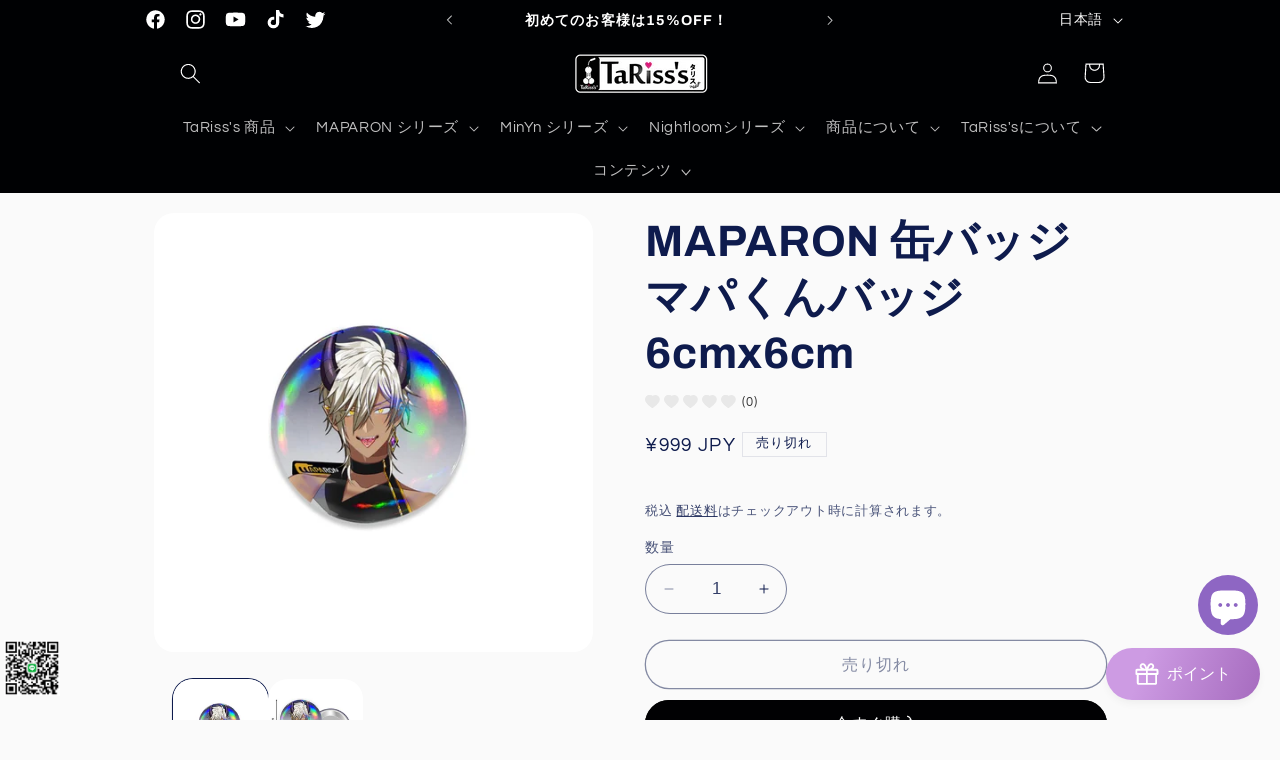

--- FILE ---
content_type: text/html; charset=utf-8
request_url: https://www.tarissjapan.com/products/maparon-6cmx6cm
body_size: 63130
content:















<!doctype html>
<html class="no-js" lang="ja">
  <head>
<!-- "snippets/booster-seo.liquid" was not rendered, the associated app was uninstalled -->
 <script>/* start spd config */window._spt_default_delay_keywords='/gtag/js,gtag(,/checkouts,/tiktok-track.js,/hotjar-,/smile-,/adoric.js';window._spt_default_delay_keywords=window._spt_default_delay_keywords.split(',');/* end spd config */</script><meta charset="utf-8">
    <meta http-equiv="X-UA-Compatible" content="IE=edge">
    <meta name="viewport" content="width=device-width,initial-scale=1">
    <meta name="theme-color" content="">
    <link rel="canonical" href="https://www.tarissjapan.com/products/maparon-6cmx6cm"><link rel="icon" type="image/png" href="//www.tarissjapan.com/cdn/shop/files/7_ff14d40a-86d7-4356-9763-4b8c1410981b.png?crop=center&height=32&v=1735349808&width=32"><link rel="preconnect" href="https://fonts.shopifycdn.com" crossorigin>

    

    

<meta property="og:site_name" content="TaRiss&#39;s">
<meta property="og:url" content="https://www.tarissjapan.com/products/maparon-6cmx6cm">
<meta property="og:title" content="MAPARON 缶バッジ マパくんバッジ 6cmx6cm - TaRiss&#39;s">
<meta property="og:type" content="product">
<meta property="og:description" content="Buy MAPARON 缶バッジ マパくんバッジ 6cmx6cm for only ¥999 at TaRiss&#39;s!"><meta property="og:image" content="http://www.tarissjapan.com/cdn/shop/products/maparon-6cmx6cm-9753143.jpg?v=1763536281">
  <meta property="og:image:secure_url" content="https://www.tarissjapan.com/cdn/shop/products/maparon-6cmx6cm-9753143.jpg?v=1763536281">
  <meta property="og:image:width" content="1000">
  <meta property="og:image:height" content="1000"><meta property="og:price:amount" content="999">
  <meta property="og:price:currency" content="JPY"><meta name="twitter:site" content="@https://x.com/tariss_s"><meta name="twitter:card" content="summary_large_image">
<meta name="twitter:title" content="MAPARON 缶バッジ マパくんバッジ 6cmx6cm - TaRiss&#39;s">
<meta name="twitter:description" content="Buy MAPARON 缶バッジ マパくんバッジ 6cmx6cm for only ¥999 at TaRiss&#39;s!">


    <script src="//www.tarissjapan.com/cdn/shop/t/9/assets/constants.js?v=58251544750838685771690869268" defer="defer"></script>
    <script src="//www.tarissjapan.com/cdn/shop/t/9/assets/pubsub.js?v=158357773527763999511690869268" defer="defer"></script>
    <script src="//www.tarissjapan.com/cdn/shop/t/9/assets/global.js?v=54939145903281508041690869268" defer="defer"></script><script src="//www.tarissjapan.com/cdn/shop/t/9/assets/animations.js?v=88693664871331136111690869266" defer="defer"></script><script>window.performance && window.performance.mark && window.performance.mark('shopify.content_for_header.start');</script><meta name="google-site-verification" content="ahboFS0OhpXLQhEmZrwI1wXUO1edqzR78sDzLkhse3U">
<meta id="shopify-digital-wallet" name="shopify-digital-wallet" content="/52398588064/digital_wallets/dialog">
<meta name="shopify-checkout-api-token" content="9609a4ffe25cfbdc33c3619228fef367">
<meta id="in-context-paypal-metadata" data-shop-id="52398588064" data-venmo-supported="false" data-environment="production" data-locale="ja_JP" data-paypal-v4="true" data-currency="JPY">
<link rel="alternate" hreflang="x-default" href="https://www.tarissjapan.com/products/maparon-6cmx6cm">
<link rel="alternate" hreflang="ja" href="https://www.tarissjapan.com/products/maparon-6cmx6cm">
<link rel="alternate" hreflang="en" href="https://www.tarissjapan.com/en/products/maparon-can-badge-mapa-kun-badge-6cmx6cm">
<link rel="alternate" hreflang="zh-Hans" href="https://www.tarissjapan.com/zh-hans/products/maparon-can%E5%BE%BD%E7%AB%A0mapa-kun%E5%BE%BD%E7%AB%A06cmx6cm">
<link rel="alternate" hreflang="zh-Hant" href="https://www.tarissjapan.com/zh-hant/products/maparon-6cmx6cm">
<link rel="alternate" hreflang="ja-FR" href="https://www.tarissjapan.com/ja-fr/products/maparon-6cmx6cm">
<link rel="alternate" hreflang="ja-DE" href="https://tariss-s.myshopify.com/products/maparon-6cmx6cm">
<link rel="alternate" hreflang="zh-Hans-DE" href="https://tariss-s.myshopify.com/zh-cn/products/maparon-can%E5%BE%BD%E7%AB%A0mapa-kun%E5%BE%BD%E7%AB%A06cmx6cm">
<link rel="alternate" hreflang="zh-Hant-DE" href="https://tariss-s.myshopify.com/zh-tw/products/maparon-6cmx6cm">
<link rel="alternate" hreflang="en-DE" href="https://tariss-s.myshopify.com/en/products/maparon-can-badge-mapa-kun-badge-6cmx6cm">
<link rel="alternate" hreflang="ja-NO" href="https://www.tarissjapan.com/ja-no/products/maparon-6cmx6cm">
<link rel="alternate" hreflang="zh-Hans-NO" href="https://www.tarissjapan.com/zh-hans-no/products/maparon-can%E5%BE%BD%E7%AB%A0mapa-kun%E5%BE%BD%E7%AB%A06cmx6cm">
<link rel="alternate" hreflang="en-NO" href="https://www.tarissjapan.com/en-no/products/maparon-can-badge-mapa-kun-badge-6cmx6cm">
<link rel="alternate" hreflang="zh-Hant-NO" href="https://www.tarissjapan.com/zh-hant-no/products/maparon-6cmx6cm">
<link rel="alternate" hreflang="zh-Hans-JP" href="https://www.tarissjapan.com/zh-hans/products/maparon-can%E5%BE%BD%E7%AB%A0mapa-kun%E5%BE%BD%E7%AB%A06cmx6cm">
<link rel="alternate" hreflang="zh-Hant-JP" href="https://www.tarissjapan.com/zh-hant/products/maparon-6cmx6cm">
<link rel="alternate" hreflang="zh-Hans-AC" href="https://www.tarissjapan.com/zh-hans/products/maparon-can%E5%BE%BD%E7%AB%A0mapa-kun%E5%BE%BD%E7%AB%A06cmx6cm">
<link rel="alternate" hreflang="zh-Hant-AC" href="https://www.tarissjapan.com/zh-hant/products/maparon-6cmx6cm">
<link rel="alternate" hreflang="zh-Hans-AG" href="https://www.tarissjapan.com/zh-hans/products/maparon-can%E5%BE%BD%E7%AB%A0mapa-kun%E5%BE%BD%E7%AB%A06cmx6cm">
<link rel="alternate" hreflang="zh-Hant-AG" href="https://www.tarissjapan.com/zh-hant/products/maparon-6cmx6cm">
<link rel="alternate" hreflang="zh-Hans-AI" href="https://www.tarissjapan.com/zh-hans/products/maparon-can%E5%BE%BD%E7%AB%A0mapa-kun%E5%BE%BD%E7%AB%A06cmx6cm">
<link rel="alternate" hreflang="zh-Hant-AI" href="https://www.tarissjapan.com/zh-hant/products/maparon-6cmx6cm">
<link rel="alternate" hreflang="zh-Hans-AM" href="https://www.tarissjapan.com/zh-hans/products/maparon-can%E5%BE%BD%E7%AB%A0mapa-kun%E5%BE%BD%E7%AB%A06cmx6cm">
<link rel="alternate" hreflang="zh-Hant-AM" href="https://www.tarissjapan.com/zh-hant/products/maparon-6cmx6cm">
<link rel="alternate" hreflang="zh-Hans-AO" href="https://www.tarissjapan.com/zh-hans/products/maparon-can%E5%BE%BD%E7%AB%A0mapa-kun%E5%BE%BD%E7%AB%A06cmx6cm">
<link rel="alternate" hreflang="zh-Hant-AO" href="https://www.tarissjapan.com/zh-hant/products/maparon-6cmx6cm">
<link rel="alternate" hreflang="zh-Hans-AR" href="https://www.tarissjapan.com/zh-hans/products/maparon-can%E5%BE%BD%E7%AB%A0mapa-kun%E5%BE%BD%E7%AB%A06cmx6cm">
<link rel="alternate" hreflang="zh-Hant-AR" href="https://www.tarissjapan.com/zh-hant/products/maparon-6cmx6cm">
<link rel="alternate" hreflang="zh-Hans-AW" href="https://www.tarissjapan.com/zh-hans/products/maparon-can%E5%BE%BD%E7%AB%A0mapa-kun%E5%BE%BD%E7%AB%A06cmx6cm">
<link rel="alternate" hreflang="zh-Hant-AW" href="https://www.tarissjapan.com/zh-hant/products/maparon-6cmx6cm">
<link rel="alternate" hreflang="zh-Hans-AX" href="https://www.tarissjapan.com/zh-hans/products/maparon-can%E5%BE%BD%E7%AB%A0mapa-kun%E5%BE%BD%E7%AB%A06cmx6cm">
<link rel="alternate" hreflang="zh-Hant-AX" href="https://www.tarissjapan.com/zh-hant/products/maparon-6cmx6cm">
<link rel="alternate" hreflang="zh-Hans-BA" href="https://www.tarissjapan.com/zh-hans/products/maparon-can%E5%BE%BD%E7%AB%A0mapa-kun%E5%BE%BD%E7%AB%A06cmx6cm">
<link rel="alternate" hreflang="zh-Hant-BA" href="https://www.tarissjapan.com/zh-hant/products/maparon-6cmx6cm">
<link rel="alternate" hreflang="zh-Hans-BB" href="https://www.tarissjapan.com/zh-hans/products/maparon-can%E5%BE%BD%E7%AB%A0mapa-kun%E5%BE%BD%E7%AB%A06cmx6cm">
<link rel="alternate" hreflang="zh-Hant-BB" href="https://www.tarissjapan.com/zh-hant/products/maparon-6cmx6cm">
<link rel="alternate" hreflang="zh-Hans-BF" href="https://www.tarissjapan.com/zh-hans/products/maparon-can%E5%BE%BD%E7%AB%A0mapa-kun%E5%BE%BD%E7%AB%A06cmx6cm">
<link rel="alternate" hreflang="zh-Hant-BF" href="https://www.tarissjapan.com/zh-hant/products/maparon-6cmx6cm">
<link rel="alternate" hreflang="zh-Hans-BI" href="https://www.tarissjapan.com/zh-hans/products/maparon-can%E5%BE%BD%E7%AB%A0mapa-kun%E5%BE%BD%E7%AB%A06cmx6cm">
<link rel="alternate" hreflang="zh-Hant-BI" href="https://www.tarissjapan.com/zh-hant/products/maparon-6cmx6cm">
<link rel="alternate" hreflang="zh-Hans-BJ" href="https://www.tarissjapan.com/zh-hans/products/maparon-can%E5%BE%BD%E7%AB%A0mapa-kun%E5%BE%BD%E7%AB%A06cmx6cm">
<link rel="alternate" hreflang="zh-Hant-BJ" href="https://www.tarissjapan.com/zh-hant/products/maparon-6cmx6cm">
<link rel="alternate" hreflang="zh-Hans-BL" href="https://www.tarissjapan.com/zh-hans/products/maparon-can%E5%BE%BD%E7%AB%A0mapa-kun%E5%BE%BD%E7%AB%A06cmx6cm">
<link rel="alternate" hreflang="zh-Hant-BL" href="https://www.tarissjapan.com/zh-hant/products/maparon-6cmx6cm">
<link rel="alternate" hreflang="zh-Hans-BM" href="https://www.tarissjapan.com/zh-hans/products/maparon-can%E5%BE%BD%E7%AB%A0mapa-kun%E5%BE%BD%E7%AB%A06cmx6cm">
<link rel="alternate" hreflang="zh-Hant-BM" href="https://www.tarissjapan.com/zh-hant/products/maparon-6cmx6cm">
<link rel="alternate" hreflang="zh-Hans-BO" href="https://www.tarissjapan.com/zh-hans/products/maparon-can%E5%BE%BD%E7%AB%A0mapa-kun%E5%BE%BD%E7%AB%A06cmx6cm">
<link rel="alternate" hreflang="zh-Hant-BO" href="https://www.tarissjapan.com/zh-hant/products/maparon-6cmx6cm">
<link rel="alternate" hreflang="zh-Hans-BQ" href="https://www.tarissjapan.com/zh-hans/products/maparon-can%E5%BE%BD%E7%AB%A0mapa-kun%E5%BE%BD%E7%AB%A06cmx6cm">
<link rel="alternate" hreflang="zh-Hant-BQ" href="https://www.tarissjapan.com/zh-hant/products/maparon-6cmx6cm">
<link rel="alternate" hreflang="zh-Hans-BR" href="https://www.tarissjapan.com/zh-hans/products/maparon-can%E5%BE%BD%E7%AB%A0mapa-kun%E5%BE%BD%E7%AB%A06cmx6cm">
<link rel="alternate" hreflang="zh-Hant-BR" href="https://www.tarissjapan.com/zh-hant/products/maparon-6cmx6cm">
<link rel="alternate" hreflang="zh-Hans-BS" href="https://www.tarissjapan.com/zh-hans/products/maparon-can%E5%BE%BD%E7%AB%A0mapa-kun%E5%BE%BD%E7%AB%A06cmx6cm">
<link rel="alternate" hreflang="zh-Hant-BS" href="https://www.tarissjapan.com/zh-hant/products/maparon-6cmx6cm">
<link rel="alternate" hreflang="zh-Hans-BT" href="https://www.tarissjapan.com/zh-hans/products/maparon-can%E5%BE%BD%E7%AB%A0mapa-kun%E5%BE%BD%E7%AB%A06cmx6cm">
<link rel="alternate" hreflang="zh-Hant-BT" href="https://www.tarissjapan.com/zh-hant/products/maparon-6cmx6cm">
<link rel="alternate" hreflang="zh-Hans-BW" href="https://www.tarissjapan.com/zh-hans/products/maparon-can%E5%BE%BD%E7%AB%A0mapa-kun%E5%BE%BD%E7%AB%A06cmx6cm">
<link rel="alternate" hreflang="zh-Hant-BW" href="https://www.tarissjapan.com/zh-hant/products/maparon-6cmx6cm">
<link rel="alternate" hreflang="zh-Hans-BZ" href="https://www.tarissjapan.com/zh-hans/products/maparon-can%E5%BE%BD%E7%AB%A0mapa-kun%E5%BE%BD%E7%AB%A06cmx6cm">
<link rel="alternate" hreflang="zh-Hant-BZ" href="https://www.tarissjapan.com/zh-hant/products/maparon-6cmx6cm">
<link rel="alternate" hreflang="zh-Hans-CC" href="https://www.tarissjapan.com/zh-hans/products/maparon-can%E5%BE%BD%E7%AB%A0mapa-kun%E5%BE%BD%E7%AB%A06cmx6cm">
<link rel="alternate" hreflang="zh-Hant-CC" href="https://www.tarissjapan.com/zh-hant/products/maparon-6cmx6cm">
<link rel="alternate" hreflang="zh-Hans-CF" href="https://www.tarissjapan.com/zh-hans/products/maparon-can%E5%BE%BD%E7%AB%A0mapa-kun%E5%BE%BD%E7%AB%A06cmx6cm">
<link rel="alternate" hreflang="zh-Hant-CF" href="https://www.tarissjapan.com/zh-hant/products/maparon-6cmx6cm">
<link rel="alternate" hreflang="zh-Hans-CI" href="https://www.tarissjapan.com/zh-hans/products/maparon-can%E5%BE%BD%E7%AB%A0mapa-kun%E5%BE%BD%E7%AB%A06cmx6cm">
<link rel="alternate" hreflang="zh-Hant-CI" href="https://www.tarissjapan.com/zh-hant/products/maparon-6cmx6cm">
<link rel="alternate" hreflang="zh-Hans-CK" href="https://www.tarissjapan.com/zh-hans/products/maparon-can%E5%BE%BD%E7%AB%A0mapa-kun%E5%BE%BD%E7%AB%A06cmx6cm">
<link rel="alternate" hreflang="zh-Hant-CK" href="https://www.tarissjapan.com/zh-hant/products/maparon-6cmx6cm">
<link rel="alternate" hreflang="zh-Hans-CL" href="https://www.tarissjapan.com/zh-hans/products/maparon-can%E5%BE%BD%E7%AB%A0mapa-kun%E5%BE%BD%E7%AB%A06cmx6cm">
<link rel="alternate" hreflang="zh-Hant-CL" href="https://www.tarissjapan.com/zh-hant/products/maparon-6cmx6cm">
<link rel="alternate" hreflang="zh-Hans-CM" href="https://www.tarissjapan.com/zh-hans/products/maparon-can%E5%BE%BD%E7%AB%A0mapa-kun%E5%BE%BD%E7%AB%A06cmx6cm">
<link rel="alternate" hreflang="zh-Hant-CM" href="https://www.tarissjapan.com/zh-hant/products/maparon-6cmx6cm">
<link rel="alternate" hreflang="zh-Hans-CN" href="https://www.tarissjapan.com/zh-hans/products/maparon-can%E5%BE%BD%E7%AB%A0mapa-kun%E5%BE%BD%E7%AB%A06cmx6cm">
<link rel="alternate" hreflang="zh-Hant-CN" href="https://www.tarissjapan.com/zh-hant/products/maparon-6cmx6cm">
<link rel="alternate" hreflang="zh-Hans-CO" href="https://www.tarissjapan.com/zh-hans/products/maparon-can%E5%BE%BD%E7%AB%A0mapa-kun%E5%BE%BD%E7%AB%A06cmx6cm">
<link rel="alternate" hreflang="zh-Hant-CO" href="https://www.tarissjapan.com/zh-hant/products/maparon-6cmx6cm">
<link rel="alternate" hreflang="zh-Hans-CR" href="https://www.tarissjapan.com/zh-hans/products/maparon-can%E5%BE%BD%E7%AB%A0mapa-kun%E5%BE%BD%E7%AB%A06cmx6cm">
<link rel="alternate" hreflang="zh-Hant-CR" href="https://www.tarissjapan.com/zh-hant/products/maparon-6cmx6cm">
<link rel="alternate" hreflang="zh-Hans-CV" href="https://www.tarissjapan.com/zh-hans/products/maparon-can%E5%BE%BD%E7%AB%A0mapa-kun%E5%BE%BD%E7%AB%A06cmx6cm">
<link rel="alternate" hreflang="zh-Hant-CV" href="https://www.tarissjapan.com/zh-hant/products/maparon-6cmx6cm">
<link rel="alternate" hreflang="zh-Hans-CW" href="https://www.tarissjapan.com/zh-hans/products/maparon-can%E5%BE%BD%E7%AB%A0mapa-kun%E5%BE%BD%E7%AB%A06cmx6cm">
<link rel="alternate" hreflang="zh-Hant-CW" href="https://www.tarissjapan.com/zh-hant/products/maparon-6cmx6cm">
<link rel="alternate" hreflang="zh-Hans-CX" href="https://www.tarissjapan.com/zh-hans/products/maparon-can%E5%BE%BD%E7%AB%A0mapa-kun%E5%BE%BD%E7%AB%A06cmx6cm">
<link rel="alternate" hreflang="zh-Hant-CX" href="https://www.tarissjapan.com/zh-hant/products/maparon-6cmx6cm">
<link rel="alternate" hreflang="zh-Hans-DM" href="https://www.tarissjapan.com/zh-hans/products/maparon-can%E5%BE%BD%E7%AB%A0mapa-kun%E5%BE%BD%E7%AB%A06cmx6cm">
<link rel="alternate" hreflang="zh-Hant-DM" href="https://www.tarissjapan.com/zh-hant/products/maparon-6cmx6cm">
<link rel="alternate" hreflang="zh-Hans-DO" href="https://www.tarissjapan.com/zh-hans/products/maparon-can%E5%BE%BD%E7%AB%A0mapa-kun%E5%BE%BD%E7%AB%A06cmx6cm">
<link rel="alternate" hreflang="zh-Hant-DO" href="https://www.tarissjapan.com/zh-hant/products/maparon-6cmx6cm">
<link rel="alternate" hreflang="zh-Hans-EC" href="https://www.tarissjapan.com/zh-hans/products/maparon-can%E5%BE%BD%E7%AB%A0mapa-kun%E5%BE%BD%E7%AB%A06cmx6cm">
<link rel="alternate" hreflang="zh-Hant-EC" href="https://www.tarissjapan.com/zh-hant/products/maparon-6cmx6cm">
<link rel="alternate" hreflang="zh-Hans-EH" href="https://www.tarissjapan.com/zh-hans/products/maparon-can%E5%BE%BD%E7%AB%A0mapa-kun%E5%BE%BD%E7%AB%A06cmx6cm">
<link rel="alternate" hreflang="zh-Hant-EH" href="https://www.tarissjapan.com/zh-hant/products/maparon-6cmx6cm">
<link rel="alternate" hreflang="zh-Hans-ER" href="https://www.tarissjapan.com/zh-hans/products/maparon-can%E5%BE%BD%E7%AB%A0mapa-kun%E5%BE%BD%E7%AB%A06cmx6cm">
<link rel="alternate" hreflang="zh-Hant-ER" href="https://www.tarissjapan.com/zh-hant/products/maparon-6cmx6cm">
<link rel="alternate" hreflang="zh-Hans-ET" href="https://www.tarissjapan.com/zh-hans/products/maparon-can%E5%BE%BD%E7%AB%A0mapa-kun%E5%BE%BD%E7%AB%A06cmx6cm">
<link rel="alternate" hreflang="zh-Hant-ET" href="https://www.tarissjapan.com/zh-hant/products/maparon-6cmx6cm">
<link rel="alternate" hreflang="zh-Hans-FJ" href="https://www.tarissjapan.com/zh-hans/products/maparon-can%E5%BE%BD%E7%AB%A0mapa-kun%E5%BE%BD%E7%AB%A06cmx6cm">
<link rel="alternate" hreflang="zh-Hant-FJ" href="https://www.tarissjapan.com/zh-hant/products/maparon-6cmx6cm">
<link rel="alternate" hreflang="zh-Hans-FK" href="https://www.tarissjapan.com/zh-hans/products/maparon-can%E5%BE%BD%E7%AB%A0mapa-kun%E5%BE%BD%E7%AB%A06cmx6cm">
<link rel="alternate" hreflang="zh-Hant-FK" href="https://www.tarissjapan.com/zh-hant/products/maparon-6cmx6cm">
<link rel="alternate" hreflang="zh-Hans-FO" href="https://www.tarissjapan.com/zh-hans/products/maparon-can%E5%BE%BD%E7%AB%A0mapa-kun%E5%BE%BD%E7%AB%A06cmx6cm">
<link rel="alternate" hreflang="zh-Hant-FO" href="https://www.tarissjapan.com/zh-hant/products/maparon-6cmx6cm">
<link rel="alternate" hreflang="zh-Hans-GA" href="https://www.tarissjapan.com/zh-hans/products/maparon-can%E5%BE%BD%E7%AB%A0mapa-kun%E5%BE%BD%E7%AB%A06cmx6cm">
<link rel="alternate" hreflang="zh-Hant-GA" href="https://www.tarissjapan.com/zh-hant/products/maparon-6cmx6cm">
<link rel="alternate" hreflang="zh-Hans-GD" href="https://www.tarissjapan.com/zh-hans/products/maparon-can%E5%BE%BD%E7%AB%A0mapa-kun%E5%BE%BD%E7%AB%A06cmx6cm">
<link rel="alternate" hreflang="zh-Hant-GD" href="https://www.tarissjapan.com/zh-hant/products/maparon-6cmx6cm">
<link rel="alternate" hreflang="zh-Hans-GF" href="https://www.tarissjapan.com/zh-hans/products/maparon-can%E5%BE%BD%E7%AB%A0mapa-kun%E5%BE%BD%E7%AB%A06cmx6cm">
<link rel="alternate" hreflang="zh-Hant-GF" href="https://www.tarissjapan.com/zh-hant/products/maparon-6cmx6cm">
<link rel="alternate" hreflang="zh-Hans-GG" href="https://www.tarissjapan.com/zh-hans/products/maparon-can%E5%BE%BD%E7%AB%A0mapa-kun%E5%BE%BD%E7%AB%A06cmx6cm">
<link rel="alternate" hreflang="zh-Hant-GG" href="https://www.tarissjapan.com/zh-hant/products/maparon-6cmx6cm">
<link rel="alternate" hreflang="zh-Hans-GH" href="https://www.tarissjapan.com/zh-hans/products/maparon-can%E5%BE%BD%E7%AB%A0mapa-kun%E5%BE%BD%E7%AB%A06cmx6cm">
<link rel="alternate" hreflang="zh-Hant-GH" href="https://www.tarissjapan.com/zh-hant/products/maparon-6cmx6cm">
<link rel="alternate" hreflang="zh-Hans-GI" href="https://www.tarissjapan.com/zh-hans/products/maparon-can%E5%BE%BD%E7%AB%A0mapa-kun%E5%BE%BD%E7%AB%A06cmx6cm">
<link rel="alternate" hreflang="zh-Hant-GI" href="https://www.tarissjapan.com/zh-hant/products/maparon-6cmx6cm">
<link rel="alternate" hreflang="zh-Hans-GL" href="https://www.tarissjapan.com/zh-hans/products/maparon-can%E5%BE%BD%E7%AB%A0mapa-kun%E5%BE%BD%E7%AB%A06cmx6cm">
<link rel="alternate" hreflang="zh-Hant-GL" href="https://www.tarissjapan.com/zh-hant/products/maparon-6cmx6cm">
<link rel="alternate" hreflang="zh-Hans-GP" href="https://www.tarissjapan.com/zh-hans/products/maparon-can%E5%BE%BD%E7%AB%A0mapa-kun%E5%BE%BD%E7%AB%A06cmx6cm">
<link rel="alternate" hreflang="zh-Hant-GP" href="https://www.tarissjapan.com/zh-hant/products/maparon-6cmx6cm">
<link rel="alternate" hreflang="zh-Hans-GR" href="https://www.tarissjapan.com/zh-hans/products/maparon-can%E5%BE%BD%E7%AB%A0mapa-kun%E5%BE%BD%E7%AB%A06cmx6cm">
<link rel="alternate" hreflang="zh-Hant-GR" href="https://www.tarissjapan.com/zh-hant/products/maparon-6cmx6cm">
<link rel="alternate" hreflang="zh-Hans-GS" href="https://www.tarissjapan.com/zh-hans/products/maparon-can%E5%BE%BD%E7%AB%A0mapa-kun%E5%BE%BD%E7%AB%A06cmx6cm">
<link rel="alternate" hreflang="zh-Hant-GS" href="https://www.tarissjapan.com/zh-hant/products/maparon-6cmx6cm">
<link rel="alternate" hreflang="zh-Hans-GT" href="https://www.tarissjapan.com/zh-hans/products/maparon-can%E5%BE%BD%E7%AB%A0mapa-kun%E5%BE%BD%E7%AB%A06cmx6cm">
<link rel="alternate" hreflang="zh-Hant-GT" href="https://www.tarissjapan.com/zh-hant/products/maparon-6cmx6cm">
<link rel="alternate" hreflang="zh-Hans-GY" href="https://www.tarissjapan.com/zh-hans/products/maparon-can%E5%BE%BD%E7%AB%A0mapa-kun%E5%BE%BD%E7%AB%A06cmx6cm">
<link rel="alternate" hreflang="zh-Hant-GY" href="https://www.tarissjapan.com/zh-hant/products/maparon-6cmx6cm">
<link rel="alternate" hreflang="zh-Hans-HK" href="https://www.tarissjapan.com/zh-hans/products/maparon-can%E5%BE%BD%E7%AB%A0mapa-kun%E5%BE%BD%E7%AB%A06cmx6cm">
<link rel="alternate" hreflang="zh-Hant-HK" href="https://www.tarissjapan.com/zh-hant/products/maparon-6cmx6cm">
<link rel="alternate" hreflang="zh-Hans-HN" href="https://www.tarissjapan.com/zh-hans/products/maparon-can%E5%BE%BD%E7%AB%A0mapa-kun%E5%BE%BD%E7%AB%A06cmx6cm">
<link rel="alternate" hreflang="zh-Hant-HN" href="https://www.tarissjapan.com/zh-hant/products/maparon-6cmx6cm">
<link rel="alternate" hreflang="zh-Hans-IM" href="https://www.tarissjapan.com/zh-hans/products/maparon-can%E5%BE%BD%E7%AB%A0mapa-kun%E5%BE%BD%E7%AB%A06cmx6cm">
<link rel="alternate" hreflang="zh-Hant-IM" href="https://www.tarissjapan.com/zh-hant/products/maparon-6cmx6cm">
<link rel="alternate" hreflang="zh-Hans-IN" href="https://www.tarissjapan.com/zh-hans/products/maparon-can%E5%BE%BD%E7%AB%A0mapa-kun%E5%BE%BD%E7%AB%A06cmx6cm">
<link rel="alternate" hreflang="zh-Hant-IN" href="https://www.tarissjapan.com/zh-hant/products/maparon-6cmx6cm">
<link rel="alternate" hreflang="zh-Hans-IO" href="https://www.tarissjapan.com/zh-hans/products/maparon-can%E5%BE%BD%E7%AB%A0mapa-kun%E5%BE%BD%E7%AB%A06cmx6cm">
<link rel="alternate" hreflang="zh-Hant-IO" href="https://www.tarissjapan.com/zh-hant/products/maparon-6cmx6cm">
<link rel="alternate" hreflang="zh-Hans-JE" href="https://www.tarissjapan.com/zh-hans/products/maparon-can%E5%BE%BD%E7%AB%A0mapa-kun%E5%BE%BD%E7%AB%A06cmx6cm">
<link rel="alternate" hreflang="zh-Hant-JE" href="https://www.tarissjapan.com/zh-hant/products/maparon-6cmx6cm">
<link rel="alternate" hreflang="zh-Hans-JM" href="https://www.tarissjapan.com/zh-hans/products/maparon-can%E5%BE%BD%E7%AB%A0mapa-kun%E5%BE%BD%E7%AB%A06cmx6cm">
<link rel="alternate" hreflang="zh-Hant-JM" href="https://www.tarissjapan.com/zh-hant/products/maparon-6cmx6cm">
<link rel="alternate" hreflang="zh-Hans-KE" href="https://www.tarissjapan.com/zh-hans/products/maparon-can%E5%BE%BD%E7%AB%A0mapa-kun%E5%BE%BD%E7%AB%A06cmx6cm">
<link rel="alternate" hreflang="zh-Hant-KE" href="https://www.tarissjapan.com/zh-hant/products/maparon-6cmx6cm">
<link rel="alternate" hreflang="zh-Hans-KI" href="https://www.tarissjapan.com/zh-hans/products/maparon-can%E5%BE%BD%E7%AB%A0mapa-kun%E5%BE%BD%E7%AB%A06cmx6cm">
<link rel="alternate" hreflang="zh-Hant-KI" href="https://www.tarissjapan.com/zh-hant/products/maparon-6cmx6cm">
<link rel="alternate" hreflang="zh-Hans-KN" href="https://www.tarissjapan.com/zh-hans/products/maparon-can%E5%BE%BD%E7%AB%A0mapa-kun%E5%BE%BD%E7%AB%A06cmx6cm">
<link rel="alternate" hreflang="zh-Hant-KN" href="https://www.tarissjapan.com/zh-hant/products/maparon-6cmx6cm">
<link rel="alternate" hreflang="zh-Hans-KR" href="https://www.tarissjapan.com/zh-hans/products/maparon-can%E5%BE%BD%E7%AB%A0mapa-kun%E5%BE%BD%E7%AB%A06cmx6cm">
<link rel="alternate" hreflang="zh-Hant-KR" href="https://www.tarissjapan.com/zh-hant/products/maparon-6cmx6cm">
<link rel="alternate" hreflang="zh-Hans-KY" href="https://www.tarissjapan.com/zh-hans/products/maparon-can%E5%BE%BD%E7%AB%A0mapa-kun%E5%BE%BD%E7%AB%A06cmx6cm">
<link rel="alternate" hreflang="zh-Hant-KY" href="https://www.tarissjapan.com/zh-hant/products/maparon-6cmx6cm">
<link rel="alternate" hreflang="zh-Hans-LC" href="https://www.tarissjapan.com/zh-hans/products/maparon-can%E5%BE%BD%E7%AB%A0mapa-kun%E5%BE%BD%E7%AB%A06cmx6cm">
<link rel="alternate" hreflang="zh-Hant-LC" href="https://www.tarissjapan.com/zh-hant/products/maparon-6cmx6cm">
<link rel="alternate" hreflang="zh-Hans-LI" href="https://www.tarissjapan.com/zh-hans/products/maparon-can%E5%BE%BD%E7%AB%A0mapa-kun%E5%BE%BD%E7%AB%A06cmx6cm">
<link rel="alternate" hreflang="zh-Hant-LI" href="https://www.tarissjapan.com/zh-hant/products/maparon-6cmx6cm">
<link rel="alternate" hreflang="zh-Hans-LR" href="https://www.tarissjapan.com/zh-hans/products/maparon-can%E5%BE%BD%E7%AB%A0mapa-kun%E5%BE%BD%E7%AB%A06cmx6cm">
<link rel="alternate" hreflang="zh-Hant-LR" href="https://www.tarissjapan.com/zh-hant/products/maparon-6cmx6cm">
<link rel="alternate" hreflang="zh-Hans-LS" href="https://www.tarissjapan.com/zh-hans/products/maparon-can%E5%BE%BD%E7%AB%A0mapa-kun%E5%BE%BD%E7%AB%A06cmx6cm">
<link rel="alternate" hreflang="zh-Hant-LS" href="https://www.tarissjapan.com/zh-hant/products/maparon-6cmx6cm">
<link rel="alternate" hreflang="zh-Hans-LV" href="https://www.tarissjapan.com/zh-hans/products/maparon-can%E5%BE%BD%E7%AB%A0mapa-kun%E5%BE%BD%E7%AB%A06cmx6cm">
<link rel="alternate" hreflang="zh-Hant-LV" href="https://www.tarissjapan.com/zh-hant/products/maparon-6cmx6cm">
<link rel="alternate" hreflang="zh-Hans-MD" href="https://www.tarissjapan.com/zh-hans/products/maparon-can%E5%BE%BD%E7%AB%A0mapa-kun%E5%BE%BD%E7%AB%A06cmx6cm">
<link rel="alternate" hreflang="zh-Hant-MD" href="https://www.tarissjapan.com/zh-hant/products/maparon-6cmx6cm">
<link rel="alternate" hreflang="zh-Hans-ME" href="https://www.tarissjapan.com/zh-hans/products/maparon-can%E5%BE%BD%E7%AB%A0mapa-kun%E5%BE%BD%E7%AB%A06cmx6cm">
<link rel="alternate" hreflang="zh-Hant-ME" href="https://www.tarissjapan.com/zh-hant/products/maparon-6cmx6cm">
<link rel="alternate" hreflang="zh-Hans-MF" href="https://www.tarissjapan.com/zh-hans/products/maparon-can%E5%BE%BD%E7%AB%A0mapa-kun%E5%BE%BD%E7%AB%A06cmx6cm">
<link rel="alternate" hreflang="zh-Hant-MF" href="https://www.tarissjapan.com/zh-hant/products/maparon-6cmx6cm">
<link rel="alternate" hreflang="zh-Hans-MG" href="https://www.tarissjapan.com/zh-hans/products/maparon-can%E5%BE%BD%E7%AB%A0mapa-kun%E5%BE%BD%E7%AB%A06cmx6cm">
<link rel="alternate" hreflang="zh-Hant-MG" href="https://www.tarissjapan.com/zh-hant/products/maparon-6cmx6cm">
<link rel="alternate" hreflang="zh-Hans-MK" href="https://www.tarissjapan.com/zh-hans/products/maparon-can%E5%BE%BD%E7%AB%A0mapa-kun%E5%BE%BD%E7%AB%A06cmx6cm">
<link rel="alternate" hreflang="zh-Hant-MK" href="https://www.tarissjapan.com/zh-hant/products/maparon-6cmx6cm">
<link rel="alternate" hreflang="zh-Hans-MO" href="https://www.tarissjapan.com/zh-hans/products/maparon-can%E5%BE%BD%E7%AB%A0mapa-kun%E5%BE%BD%E7%AB%A06cmx6cm">
<link rel="alternate" hreflang="zh-Hant-MO" href="https://www.tarissjapan.com/zh-hant/products/maparon-6cmx6cm">
<link rel="alternate" hreflang="zh-Hans-MQ" href="https://www.tarissjapan.com/zh-hans/products/maparon-can%E5%BE%BD%E7%AB%A0mapa-kun%E5%BE%BD%E7%AB%A06cmx6cm">
<link rel="alternate" hreflang="zh-Hant-MQ" href="https://www.tarissjapan.com/zh-hant/products/maparon-6cmx6cm">
<link rel="alternate" hreflang="zh-Hans-MS" href="https://www.tarissjapan.com/zh-hans/products/maparon-can%E5%BE%BD%E7%AB%A0mapa-kun%E5%BE%BD%E7%AB%A06cmx6cm">
<link rel="alternate" hreflang="zh-Hant-MS" href="https://www.tarissjapan.com/zh-hant/products/maparon-6cmx6cm">
<link rel="alternate" hreflang="zh-Hans-MU" href="https://www.tarissjapan.com/zh-hans/products/maparon-can%E5%BE%BD%E7%AB%A0mapa-kun%E5%BE%BD%E7%AB%A06cmx6cm">
<link rel="alternate" hreflang="zh-Hant-MU" href="https://www.tarissjapan.com/zh-hant/products/maparon-6cmx6cm">
<link rel="alternate" hreflang="zh-Hans-MW" href="https://www.tarissjapan.com/zh-hans/products/maparon-can%E5%BE%BD%E7%AB%A0mapa-kun%E5%BE%BD%E7%AB%A06cmx6cm">
<link rel="alternate" hreflang="zh-Hant-MW" href="https://www.tarissjapan.com/zh-hant/products/maparon-6cmx6cm">
<link rel="alternate" hreflang="zh-Hans-MX" href="https://www.tarissjapan.com/zh-hans/products/maparon-can%E5%BE%BD%E7%AB%A0mapa-kun%E5%BE%BD%E7%AB%A06cmx6cm">
<link rel="alternate" hreflang="zh-Hant-MX" href="https://www.tarissjapan.com/zh-hant/products/maparon-6cmx6cm">
<link rel="alternate" hreflang="zh-Hans-MY" href="https://www.tarissjapan.com/zh-hans/products/maparon-can%E5%BE%BD%E7%AB%A0mapa-kun%E5%BE%BD%E7%AB%A06cmx6cm">
<link rel="alternate" hreflang="zh-Hant-MY" href="https://www.tarissjapan.com/zh-hant/products/maparon-6cmx6cm">
<link rel="alternate" hreflang="zh-Hans-NA" href="https://www.tarissjapan.com/zh-hans/products/maparon-can%E5%BE%BD%E7%AB%A0mapa-kun%E5%BE%BD%E7%AB%A06cmx6cm">
<link rel="alternate" hreflang="zh-Hant-NA" href="https://www.tarissjapan.com/zh-hant/products/maparon-6cmx6cm">
<link rel="alternate" hreflang="zh-Hans-NC" href="https://www.tarissjapan.com/zh-hans/products/maparon-can%E5%BE%BD%E7%AB%A0mapa-kun%E5%BE%BD%E7%AB%A06cmx6cm">
<link rel="alternate" hreflang="zh-Hant-NC" href="https://www.tarissjapan.com/zh-hant/products/maparon-6cmx6cm">
<link rel="alternate" hreflang="zh-Hans-NF" href="https://www.tarissjapan.com/zh-hans/products/maparon-can%E5%BE%BD%E7%AB%A0mapa-kun%E5%BE%BD%E7%AB%A06cmx6cm">
<link rel="alternate" hreflang="zh-Hant-NF" href="https://www.tarissjapan.com/zh-hant/products/maparon-6cmx6cm">
<link rel="alternate" hreflang="zh-Hans-NI" href="https://www.tarissjapan.com/zh-hans/products/maparon-can%E5%BE%BD%E7%AB%A0mapa-kun%E5%BE%BD%E7%AB%A06cmx6cm">
<link rel="alternate" hreflang="zh-Hant-NI" href="https://www.tarissjapan.com/zh-hant/products/maparon-6cmx6cm">
<link rel="alternate" hreflang="zh-Hans-NR" href="https://www.tarissjapan.com/zh-hans/products/maparon-can%E5%BE%BD%E7%AB%A0mapa-kun%E5%BE%BD%E7%AB%A06cmx6cm">
<link rel="alternate" hreflang="zh-Hant-NR" href="https://www.tarissjapan.com/zh-hant/products/maparon-6cmx6cm">
<link rel="alternate" hreflang="zh-Hans-NU" href="https://www.tarissjapan.com/zh-hans/products/maparon-can%E5%BE%BD%E7%AB%A0mapa-kun%E5%BE%BD%E7%AB%A06cmx6cm">
<link rel="alternate" hreflang="zh-Hant-NU" href="https://www.tarissjapan.com/zh-hant/products/maparon-6cmx6cm">
<link rel="alternate" hreflang="zh-Hans-PA" href="https://www.tarissjapan.com/zh-hans/products/maparon-can%E5%BE%BD%E7%AB%A0mapa-kun%E5%BE%BD%E7%AB%A06cmx6cm">
<link rel="alternate" hreflang="zh-Hant-PA" href="https://www.tarissjapan.com/zh-hant/products/maparon-6cmx6cm">
<link rel="alternate" hreflang="zh-Hans-PE" href="https://www.tarissjapan.com/zh-hans/products/maparon-can%E5%BE%BD%E7%AB%A0mapa-kun%E5%BE%BD%E7%AB%A06cmx6cm">
<link rel="alternate" hreflang="zh-Hant-PE" href="https://www.tarissjapan.com/zh-hant/products/maparon-6cmx6cm">
<link rel="alternate" hreflang="zh-Hans-PF" href="https://www.tarissjapan.com/zh-hans/products/maparon-can%E5%BE%BD%E7%AB%A0mapa-kun%E5%BE%BD%E7%AB%A06cmx6cm">
<link rel="alternate" hreflang="zh-Hant-PF" href="https://www.tarissjapan.com/zh-hant/products/maparon-6cmx6cm">
<link rel="alternate" hreflang="zh-Hans-PH" href="https://www.tarissjapan.com/zh-hans/products/maparon-can%E5%BE%BD%E7%AB%A0mapa-kun%E5%BE%BD%E7%AB%A06cmx6cm">
<link rel="alternate" hreflang="zh-Hant-PH" href="https://www.tarissjapan.com/zh-hant/products/maparon-6cmx6cm">
<link rel="alternate" hreflang="zh-Hans-PM" href="https://www.tarissjapan.com/zh-hans/products/maparon-can%E5%BE%BD%E7%AB%A0mapa-kun%E5%BE%BD%E7%AB%A06cmx6cm">
<link rel="alternate" hreflang="zh-Hant-PM" href="https://www.tarissjapan.com/zh-hant/products/maparon-6cmx6cm">
<link rel="alternate" hreflang="zh-Hans-PN" href="https://www.tarissjapan.com/zh-hans/products/maparon-can%E5%BE%BD%E7%AB%A0mapa-kun%E5%BE%BD%E7%AB%A06cmx6cm">
<link rel="alternate" hreflang="zh-Hant-PN" href="https://www.tarissjapan.com/zh-hant/products/maparon-6cmx6cm">
<link rel="alternate" hreflang="zh-Hans-PY" href="https://www.tarissjapan.com/zh-hans/products/maparon-can%E5%BE%BD%E7%AB%A0mapa-kun%E5%BE%BD%E7%AB%A06cmx6cm">
<link rel="alternate" hreflang="zh-Hant-PY" href="https://www.tarissjapan.com/zh-hant/products/maparon-6cmx6cm">
<link rel="alternate" hreflang="zh-Hans-RE" href="https://www.tarissjapan.com/zh-hans/products/maparon-can%E5%BE%BD%E7%AB%A0mapa-kun%E5%BE%BD%E7%AB%A06cmx6cm">
<link rel="alternate" hreflang="zh-Hant-RE" href="https://www.tarissjapan.com/zh-hant/products/maparon-6cmx6cm">
<link rel="alternate" hreflang="zh-Hans-RW" href="https://www.tarissjapan.com/zh-hans/products/maparon-can%E5%BE%BD%E7%AB%A0mapa-kun%E5%BE%BD%E7%AB%A06cmx6cm">
<link rel="alternate" hreflang="zh-Hant-RW" href="https://www.tarissjapan.com/zh-hant/products/maparon-6cmx6cm">
<link rel="alternate" hreflang="zh-Hans-SB" href="https://www.tarissjapan.com/zh-hans/products/maparon-can%E5%BE%BD%E7%AB%A0mapa-kun%E5%BE%BD%E7%AB%A06cmx6cm">
<link rel="alternate" hreflang="zh-Hant-SB" href="https://www.tarissjapan.com/zh-hant/products/maparon-6cmx6cm">
<link rel="alternate" hreflang="zh-Hans-SC" href="https://www.tarissjapan.com/zh-hans/products/maparon-can%E5%BE%BD%E7%AB%A0mapa-kun%E5%BE%BD%E7%AB%A06cmx6cm">
<link rel="alternate" hreflang="zh-Hant-SC" href="https://www.tarissjapan.com/zh-hant/products/maparon-6cmx6cm">
<link rel="alternate" hreflang="zh-Hans-SG" href="https://www.tarissjapan.com/zh-hans/products/maparon-can%E5%BE%BD%E7%AB%A0mapa-kun%E5%BE%BD%E7%AB%A06cmx6cm">
<link rel="alternate" hreflang="zh-Hant-SG" href="https://www.tarissjapan.com/zh-hant/products/maparon-6cmx6cm">
<link rel="alternate" hreflang="zh-Hans-SH" href="https://www.tarissjapan.com/zh-hans/products/maparon-can%E5%BE%BD%E7%AB%A0mapa-kun%E5%BE%BD%E7%AB%A06cmx6cm">
<link rel="alternate" hreflang="zh-Hant-SH" href="https://www.tarissjapan.com/zh-hant/products/maparon-6cmx6cm">
<link rel="alternate" hreflang="zh-Hans-SJ" href="https://www.tarissjapan.com/zh-hans/products/maparon-can%E5%BE%BD%E7%AB%A0mapa-kun%E5%BE%BD%E7%AB%A06cmx6cm">
<link rel="alternate" hreflang="zh-Hant-SJ" href="https://www.tarissjapan.com/zh-hant/products/maparon-6cmx6cm">
<link rel="alternate" hreflang="zh-Hans-SM" href="https://www.tarissjapan.com/zh-hans/products/maparon-can%E5%BE%BD%E7%AB%A0mapa-kun%E5%BE%BD%E7%AB%A06cmx6cm">
<link rel="alternate" hreflang="zh-Hant-SM" href="https://www.tarissjapan.com/zh-hant/products/maparon-6cmx6cm">
<link rel="alternate" hreflang="zh-Hans-SR" href="https://www.tarissjapan.com/zh-hans/products/maparon-can%E5%BE%BD%E7%AB%A0mapa-kun%E5%BE%BD%E7%AB%A06cmx6cm">
<link rel="alternate" hreflang="zh-Hant-SR" href="https://www.tarissjapan.com/zh-hant/products/maparon-6cmx6cm">
<link rel="alternate" hreflang="zh-Hans-ST" href="https://www.tarissjapan.com/zh-hans/products/maparon-can%E5%BE%BD%E7%AB%A0mapa-kun%E5%BE%BD%E7%AB%A06cmx6cm">
<link rel="alternate" hreflang="zh-Hant-ST" href="https://www.tarissjapan.com/zh-hant/products/maparon-6cmx6cm">
<link rel="alternate" hreflang="zh-Hans-SV" href="https://www.tarissjapan.com/zh-hans/products/maparon-can%E5%BE%BD%E7%AB%A0mapa-kun%E5%BE%BD%E7%AB%A06cmx6cm">
<link rel="alternate" hreflang="zh-Hant-SV" href="https://www.tarissjapan.com/zh-hant/products/maparon-6cmx6cm">
<link rel="alternate" hreflang="zh-Hans-SX" href="https://www.tarissjapan.com/zh-hans/products/maparon-can%E5%BE%BD%E7%AB%A0mapa-kun%E5%BE%BD%E7%AB%A06cmx6cm">
<link rel="alternate" hreflang="zh-Hant-SX" href="https://www.tarissjapan.com/zh-hant/products/maparon-6cmx6cm">
<link rel="alternate" hreflang="zh-Hans-SZ" href="https://www.tarissjapan.com/zh-hans/products/maparon-can%E5%BE%BD%E7%AB%A0mapa-kun%E5%BE%BD%E7%AB%A06cmx6cm">
<link rel="alternate" hreflang="zh-Hant-SZ" href="https://www.tarissjapan.com/zh-hant/products/maparon-6cmx6cm">
<link rel="alternate" hreflang="zh-Hans-TA" href="https://www.tarissjapan.com/zh-hans/products/maparon-can%E5%BE%BD%E7%AB%A0mapa-kun%E5%BE%BD%E7%AB%A06cmx6cm">
<link rel="alternate" hreflang="zh-Hant-TA" href="https://www.tarissjapan.com/zh-hant/products/maparon-6cmx6cm">
<link rel="alternate" hreflang="zh-Hans-TC" href="https://www.tarissjapan.com/zh-hans/products/maparon-can%E5%BE%BD%E7%AB%A0mapa-kun%E5%BE%BD%E7%AB%A06cmx6cm">
<link rel="alternate" hreflang="zh-Hant-TC" href="https://www.tarissjapan.com/zh-hant/products/maparon-6cmx6cm">
<link rel="alternate" hreflang="zh-Hans-TF" href="https://www.tarissjapan.com/zh-hans/products/maparon-can%E5%BE%BD%E7%AB%A0mapa-kun%E5%BE%BD%E7%AB%A06cmx6cm">
<link rel="alternate" hreflang="zh-Hant-TF" href="https://www.tarissjapan.com/zh-hant/products/maparon-6cmx6cm">
<link rel="alternate" hreflang="zh-Hans-TG" href="https://www.tarissjapan.com/zh-hans/products/maparon-can%E5%BE%BD%E7%AB%A0mapa-kun%E5%BE%BD%E7%AB%A06cmx6cm">
<link rel="alternate" hreflang="zh-Hant-TG" href="https://www.tarissjapan.com/zh-hant/products/maparon-6cmx6cm">
<link rel="alternate" hreflang="zh-Hans-TK" href="https://www.tarissjapan.com/zh-hans/products/maparon-can%E5%BE%BD%E7%AB%A0mapa-kun%E5%BE%BD%E7%AB%A06cmx6cm">
<link rel="alternate" hreflang="zh-Hant-TK" href="https://www.tarissjapan.com/zh-hant/products/maparon-6cmx6cm">
<link rel="alternate" hreflang="zh-Hans-TL" href="https://www.tarissjapan.com/zh-hans/products/maparon-can%E5%BE%BD%E7%AB%A0mapa-kun%E5%BE%BD%E7%AB%A06cmx6cm">
<link rel="alternate" hreflang="zh-Hant-TL" href="https://www.tarissjapan.com/zh-hant/products/maparon-6cmx6cm">
<link rel="alternate" hreflang="zh-Hans-TO" href="https://www.tarissjapan.com/zh-hans/products/maparon-can%E5%BE%BD%E7%AB%A0mapa-kun%E5%BE%BD%E7%AB%A06cmx6cm">
<link rel="alternate" hreflang="zh-Hant-TO" href="https://www.tarissjapan.com/zh-hant/products/maparon-6cmx6cm">
<link rel="alternate" hreflang="zh-Hans-TT" href="https://www.tarissjapan.com/zh-hans/products/maparon-can%E5%BE%BD%E7%AB%A0mapa-kun%E5%BE%BD%E7%AB%A06cmx6cm">
<link rel="alternate" hreflang="zh-Hant-TT" href="https://www.tarissjapan.com/zh-hant/products/maparon-6cmx6cm">
<link rel="alternate" hreflang="zh-Hans-TV" href="https://www.tarissjapan.com/zh-hans/products/maparon-can%E5%BE%BD%E7%AB%A0mapa-kun%E5%BE%BD%E7%AB%A06cmx6cm">
<link rel="alternate" hreflang="zh-Hant-TV" href="https://www.tarissjapan.com/zh-hant/products/maparon-6cmx6cm">
<link rel="alternate" hreflang="zh-Hans-TW" href="https://www.tarissjapan.com/zh-hans/products/maparon-can%E5%BE%BD%E7%AB%A0mapa-kun%E5%BE%BD%E7%AB%A06cmx6cm">
<link rel="alternate" hreflang="zh-Hant-TW" href="https://www.tarissjapan.com/zh-hant/products/maparon-6cmx6cm">
<link rel="alternate" hreflang="zh-Hans-TZ" href="https://www.tarissjapan.com/zh-hans/products/maparon-can%E5%BE%BD%E7%AB%A0mapa-kun%E5%BE%BD%E7%AB%A06cmx6cm">
<link rel="alternate" hreflang="zh-Hant-TZ" href="https://www.tarissjapan.com/zh-hant/products/maparon-6cmx6cm">
<link rel="alternate" hreflang="zh-Hans-UG" href="https://www.tarissjapan.com/zh-hans/products/maparon-can%E5%BE%BD%E7%AB%A0mapa-kun%E5%BE%BD%E7%AB%A06cmx6cm">
<link rel="alternate" hreflang="zh-Hant-UG" href="https://www.tarissjapan.com/zh-hant/products/maparon-6cmx6cm">
<link rel="alternate" hreflang="zh-Hans-UM" href="https://www.tarissjapan.com/zh-hans/products/maparon-can%E5%BE%BD%E7%AB%A0mapa-kun%E5%BE%BD%E7%AB%A06cmx6cm">
<link rel="alternate" hreflang="zh-Hant-UM" href="https://www.tarissjapan.com/zh-hant/products/maparon-6cmx6cm">
<link rel="alternate" hreflang="zh-Hans-UY" href="https://www.tarissjapan.com/zh-hans/products/maparon-can%E5%BE%BD%E7%AB%A0mapa-kun%E5%BE%BD%E7%AB%A06cmx6cm">
<link rel="alternate" hreflang="zh-Hant-UY" href="https://www.tarissjapan.com/zh-hant/products/maparon-6cmx6cm">
<link rel="alternate" hreflang="zh-Hans-VA" href="https://www.tarissjapan.com/zh-hans/products/maparon-can%E5%BE%BD%E7%AB%A0mapa-kun%E5%BE%BD%E7%AB%A06cmx6cm">
<link rel="alternate" hreflang="zh-Hant-VA" href="https://www.tarissjapan.com/zh-hant/products/maparon-6cmx6cm">
<link rel="alternate" hreflang="zh-Hans-VC" href="https://www.tarissjapan.com/zh-hans/products/maparon-can%E5%BE%BD%E7%AB%A0mapa-kun%E5%BE%BD%E7%AB%A06cmx6cm">
<link rel="alternate" hreflang="zh-Hant-VC" href="https://www.tarissjapan.com/zh-hant/products/maparon-6cmx6cm">
<link rel="alternate" hreflang="zh-Hans-VG" href="https://www.tarissjapan.com/zh-hans/products/maparon-can%E5%BE%BD%E7%AB%A0mapa-kun%E5%BE%BD%E7%AB%A06cmx6cm">
<link rel="alternate" hreflang="zh-Hant-VG" href="https://www.tarissjapan.com/zh-hant/products/maparon-6cmx6cm">
<link rel="alternate" hreflang="zh-Hans-VN" href="https://www.tarissjapan.com/zh-hans/products/maparon-can%E5%BE%BD%E7%AB%A0mapa-kun%E5%BE%BD%E7%AB%A06cmx6cm">
<link rel="alternate" hreflang="zh-Hant-VN" href="https://www.tarissjapan.com/zh-hant/products/maparon-6cmx6cm">
<link rel="alternate" hreflang="zh-Hans-VU" href="https://www.tarissjapan.com/zh-hans/products/maparon-can%E5%BE%BD%E7%AB%A0mapa-kun%E5%BE%BD%E7%AB%A06cmx6cm">
<link rel="alternate" hreflang="zh-Hant-VU" href="https://www.tarissjapan.com/zh-hant/products/maparon-6cmx6cm">
<link rel="alternate" hreflang="zh-Hans-WF" href="https://www.tarissjapan.com/zh-hans/products/maparon-can%E5%BE%BD%E7%AB%A0mapa-kun%E5%BE%BD%E7%AB%A06cmx6cm">
<link rel="alternate" hreflang="zh-Hant-WF" href="https://www.tarissjapan.com/zh-hant/products/maparon-6cmx6cm">
<link rel="alternate" hreflang="zh-Hans-WS" href="https://www.tarissjapan.com/zh-hans/products/maparon-can%E5%BE%BD%E7%AB%A0mapa-kun%E5%BE%BD%E7%AB%A06cmx6cm">
<link rel="alternate" hreflang="zh-Hant-WS" href="https://www.tarissjapan.com/zh-hant/products/maparon-6cmx6cm">
<link rel="alternate" hreflang="zh-Hans-YT" href="https://www.tarissjapan.com/zh-hans/products/maparon-can%E5%BE%BD%E7%AB%A0mapa-kun%E5%BE%BD%E7%AB%A06cmx6cm">
<link rel="alternate" hreflang="zh-Hant-YT" href="https://www.tarissjapan.com/zh-hant/products/maparon-6cmx6cm">
<link rel="alternate" hreflang="zh-Hans-ZA" href="https://www.tarissjapan.com/zh-hans/products/maparon-can%E5%BE%BD%E7%AB%A0mapa-kun%E5%BE%BD%E7%AB%A06cmx6cm">
<link rel="alternate" hreflang="zh-Hant-ZA" href="https://www.tarissjapan.com/zh-hant/products/maparon-6cmx6cm">
<link rel="alternate" hreflang="zh-Hans-ZM" href="https://www.tarissjapan.com/zh-hans/products/maparon-can%E5%BE%BD%E7%AB%A0mapa-kun%E5%BE%BD%E7%AB%A06cmx6cm">
<link rel="alternate" hreflang="zh-Hant-ZM" href="https://www.tarissjapan.com/zh-hant/products/maparon-6cmx6cm">
<link rel="alternate" hreflang="zh-Hans-ZW" href="https://www.tarissjapan.com/zh-hans/products/maparon-can%E5%BE%BD%E7%AB%A0mapa-kun%E5%BE%BD%E7%AB%A06cmx6cm">
<link rel="alternate" hreflang="zh-Hant-ZW" href="https://www.tarissjapan.com/zh-hant/products/maparon-6cmx6cm">
<link rel="alternate" hreflang="zh-Hans-AD" href="https://www.tarissjapan.com/zh-hans/products/maparon-can%E5%BE%BD%E7%AB%A0mapa-kun%E5%BE%BD%E7%AB%A06cmx6cm">
<link rel="alternate" hreflang="zh-Hant-AD" href="https://www.tarissjapan.com/zh-hant/products/maparon-6cmx6cm">
<link rel="alternate" hreflang="zh-Hans-AT" href="https://www.tarissjapan.com/zh-hans/products/maparon-can%E5%BE%BD%E7%AB%A0mapa-kun%E5%BE%BD%E7%AB%A06cmx6cm">
<link rel="alternate" hreflang="zh-Hant-AT" href="https://www.tarissjapan.com/zh-hant/products/maparon-6cmx6cm">
<link rel="alternate" hreflang="zh-Hans-AU" href="https://www.tarissjapan.com/zh-hans/products/maparon-can%E5%BE%BD%E7%AB%A0mapa-kun%E5%BE%BD%E7%AB%A06cmx6cm">
<link rel="alternate" hreflang="zh-Hant-AU" href="https://www.tarissjapan.com/zh-hant/products/maparon-6cmx6cm">
<link rel="alternate" hreflang="zh-Hans-BE" href="https://www.tarissjapan.com/zh-hans/products/maparon-can%E5%BE%BD%E7%AB%A0mapa-kun%E5%BE%BD%E7%AB%A06cmx6cm">
<link rel="alternate" hreflang="zh-Hant-BE" href="https://www.tarissjapan.com/zh-hant/products/maparon-6cmx6cm">
<link rel="alternate" hreflang="zh-Hans-BG" href="https://www.tarissjapan.com/zh-hans/products/maparon-can%E5%BE%BD%E7%AB%A0mapa-kun%E5%BE%BD%E7%AB%A06cmx6cm">
<link rel="alternate" hreflang="zh-Hant-BG" href="https://www.tarissjapan.com/zh-hant/products/maparon-6cmx6cm">
<link rel="alternate" hreflang="zh-Hans-CA" href="https://www.tarissjapan.com/zh-hans/products/maparon-can%E5%BE%BD%E7%AB%A0mapa-kun%E5%BE%BD%E7%AB%A06cmx6cm">
<link rel="alternate" hreflang="zh-Hant-CA" href="https://www.tarissjapan.com/zh-hant/products/maparon-6cmx6cm">
<link rel="alternate" hreflang="zh-Hans-CH" href="https://www.tarissjapan.com/zh-hans/products/maparon-can%E5%BE%BD%E7%AB%A0mapa-kun%E5%BE%BD%E7%AB%A06cmx6cm">
<link rel="alternate" hreflang="zh-Hant-CH" href="https://www.tarissjapan.com/zh-hant/products/maparon-6cmx6cm">
<link rel="alternate" hreflang="zh-Hans-CZ" href="https://www.tarissjapan.com/zh-hans/products/maparon-can%E5%BE%BD%E7%AB%A0mapa-kun%E5%BE%BD%E7%AB%A06cmx6cm">
<link rel="alternate" hreflang="zh-Hant-CZ" href="https://www.tarissjapan.com/zh-hant/products/maparon-6cmx6cm">
<link rel="alternate" hreflang="zh-Hans-DK" href="https://www.tarissjapan.com/zh-hans/products/maparon-can%E5%BE%BD%E7%AB%A0mapa-kun%E5%BE%BD%E7%AB%A06cmx6cm">
<link rel="alternate" hreflang="zh-Hant-DK" href="https://www.tarissjapan.com/zh-hant/products/maparon-6cmx6cm">
<link rel="alternate" hreflang="zh-Hans-EE" href="https://www.tarissjapan.com/zh-hans/products/maparon-can%E5%BE%BD%E7%AB%A0mapa-kun%E5%BE%BD%E7%AB%A06cmx6cm">
<link rel="alternate" hreflang="zh-Hant-EE" href="https://www.tarissjapan.com/zh-hant/products/maparon-6cmx6cm">
<link rel="alternate" hreflang="zh-Hans-ES" href="https://www.tarissjapan.com/zh-hans/products/maparon-can%E5%BE%BD%E7%AB%A0mapa-kun%E5%BE%BD%E7%AB%A06cmx6cm">
<link rel="alternate" hreflang="zh-Hant-ES" href="https://www.tarissjapan.com/zh-hant/products/maparon-6cmx6cm">
<link rel="alternate" hreflang="zh-Hans-FI" href="https://www.tarissjapan.com/zh-hans/products/maparon-can%E5%BE%BD%E7%AB%A0mapa-kun%E5%BE%BD%E7%AB%A06cmx6cm">
<link rel="alternate" hreflang="zh-Hant-FI" href="https://www.tarissjapan.com/zh-hant/products/maparon-6cmx6cm">
<link rel="alternate" hreflang="zh-Hans-GB" href="https://www.tarissjapan.com/zh-hans/products/maparon-can%E5%BE%BD%E7%AB%A0mapa-kun%E5%BE%BD%E7%AB%A06cmx6cm">
<link rel="alternate" hreflang="zh-Hant-GB" href="https://www.tarissjapan.com/zh-hant/products/maparon-6cmx6cm">
<link rel="alternate" hreflang="zh-Hans-HR" href="https://www.tarissjapan.com/zh-hans/products/maparon-can%E5%BE%BD%E7%AB%A0mapa-kun%E5%BE%BD%E7%AB%A06cmx6cm">
<link rel="alternate" hreflang="zh-Hant-HR" href="https://www.tarissjapan.com/zh-hant/products/maparon-6cmx6cm">
<link rel="alternate" hreflang="zh-Hans-HU" href="https://www.tarissjapan.com/zh-hans/products/maparon-can%E5%BE%BD%E7%AB%A0mapa-kun%E5%BE%BD%E7%AB%A06cmx6cm">
<link rel="alternate" hreflang="zh-Hant-HU" href="https://www.tarissjapan.com/zh-hant/products/maparon-6cmx6cm">
<link rel="alternate" hreflang="zh-Hans-IE" href="https://www.tarissjapan.com/zh-hans/products/maparon-can%E5%BE%BD%E7%AB%A0mapa-kun%E5%BE%BD%E7%AB%A06cmx6cm">
<link rel="alternate" hreflang="zh-Hant-IE" href="https://www.tarissjapan.com/zh-hant/products/maparon-6cmx6cm">
<link rel="alternate" hreflang="zh-Hans-IS" href="https://www.tarissjapan.com/zh-hans/products/maparon-can%E5%BE%BD%E7%AB%A0mapa-kun%E5%BE%BD%E7%AB%A06cmx6cm">
<link rel="alternate" hreflang="zh-Hant-IS" href="https://www.tarissjapan.com/zh-hant/products/maparon-6cmx6cm">
<link rel="alternate" hreflang="zh-Hans-IT" href="https://www.tarissjapan.com/zh-hans/products/maparon-can%E5%BE%BD%E7%AB%A0mapa-kun%E5%BE%BD%E7%AB%A06cmx6cm">
<link rel="alternate" hreflang="zh-Hant-IT" href="https://www.tarissjapan.com/zh-hant/products/maparon-6cmx6cm">
<link rel="alternate" hreflang="zh-Hans-LT" href="https://www.tarissjapan.com/zh-hans/products/maparon-can%E5%BE%BD%E7%AB%A0mapa-kun%E5%BE%BD%E7%AB%A06cmx6cm">
<link rel="alternate" hreflang="zh-Hant-LT" href="https://www.tarissjapan.com/zh-hant/products/maparon-6cmx6cm">
<link rel="alternate" hreflang="zh-Hans-LU" href="https://www.tarissjapan.com/zh-hans/products/maparon-can%E5%BE%BD%E7%AB%A0mapa-kun%E5%BE%BD%E7%AB%A06cmx6cm">
<link rel="alternate" hreflang="zh-Hant-LU" href="https://www.tarissjapan.com/zh-hant/products/maparon-6cmx6cm">
<link rel="alternate" hreflang="zh-Hans-MC" href="https://www.tarissjapan.com/zh-hans/products/maparon-can%E5%BE%BD%E7%AB%A0mapa-kun%E5%BE%BD%E7%AB%A06cmx6cm">
<link rel="alternate" hreflang="zh-Hant-MC" href="https://www.tarissjapan.com/zh-hant/products/maparon-6cmx6cm">
<link rel="alternate" hreflang="zh-Hans-MT" href="https://www.tarissjapan.com/zh-hans/products/maparon-can%E5%BE%BD%E7%AB%A0mapa-kun%E5%BE%BD%E7%AB%A06cmx6cm">
<link rel="alternate" hreflang="zh-Hant-MT" href="https://www.tarissjapan.com/zh-hant/products/maparon-6cmx6cm">
<link rel="alternate" hreflang="zh-Hans-NL" href="https://www.tarissjapan.com/zh-hans/products/maparon-can%E5%BE%BD%E7%AB%A0mapa-kun%E5%BE%BD%E7%AB%A06cmx6cm">
<link rel="alternate" hreflang="zh-Hant-NL" href="https://www.tarissjapan.com/zh-hant/products/maparon-6cmx6cm">
<link rel="alternate" hreflang="zh-Hans-NZ" href="https://www.tarissjapan.com/zh-hans/products/maparon-can%E5%BE%BD%E7%AB%A0mapa-kun%E5%BE%BD%E7%AB%A06cmx6cm">
<link rel="alternate" hreflang="zh-Hant-NZ" href="https://www.tarissjapan.com/zh-hant/products/maparon-6cmx6cm">
<link rel="alternate" hreflang="zh-Hans-PL" href="https://www.tarissjapan.com/zh-hans/products/maparon-can%E5%BE%BD%E7%AB%A0mapa-kun%E5%BE%BD%E7%AB%A06cmx6cm">
<link rel="alternate" hreflang="zh-Hant-PL" href="https://www.tarissjapan.com/zh-hant/products/maparon-6cmx6cm">
<link rel="alternate" hreflang="zh-Hans-PT" href="https://www.tarissjapan.com/zh-hans/products/maparon-can%E5%BE%BD%E7%AB%A0mapa-kun%E5%BE%BD%E7%AB%A06cmx6cm">
<link rel="alternate" hreflang="zh-Hant-PT" href="https://www.tarissjapan.com/zh-hant/products/maparon-6cmx6cm">
<link rel="alternate" hreflang="zh-Hans-RO" href="https://www.tarissjapan.com/zh-hans/products/maparon-can%E5%BE%BD%E7%AB%A0mapa-kun%E5%BE%BD%E7%AB%A06cmx6cm">
<link rel="alternate" hreflang="zh-Hant-RO" href="https://www.tarissjapan.com/zh-hant/products/maparon-6cmx6cm">
<link rel="alternate" hreflang="zh-Hans-RS" href="https://www.tarissjapan.com/zh-hans/products/maparon-can%E5%BE%BD%E7%AB%A0mapa-kun%E5%BE%BD%E7%AB%A06cmx6cm">
<link rel="alternate" hreflang="zh-Hant-RS" href="https://www.tarissjapan.com/zh-hant/products/maparon-6cmx6cm">
<link rel="alternate" hreflang="zh-Hans-SE" href="https://www.tarissjapan.com/zh-hans/products/maparon-can%E5%BE%BD%E7%AB%A0mapa-kun%E5%BE%BD%E7%AB%A06cmx6cm">
<link rel="alternate" hreflang="zh-Hant-SE" href="https://www.tarissjapan.com/zh-hant/products/maparon-6cmx6cm">
<link rel="alternate" hreflang="zh-Hans-SI" href="https://www.tarissjapan.com/zh-hans/products/maparon-can%E5%BE%BD%E7%AB%A0mapa-kun%E5%BE%BD%E7%AB%A06cmx6cm">
<link rel="alternate" hreflang="zh-Hant-SI" href="https://www.tarissjapan.com/zh-hant/products/maparon-6cmx6cm">
<link rel="alternate" hreflang="zh-Hans-SK" href="https://www.tarissjapan.com/zh-hans/products/maparon-can%E5%BE%BD%E7%AB%A0mapa-kun%E5%BE%BD%E7%AB%A06cmx6cm">
<link rel="alternate" hreflang="zh-Hant-SK" href="https://www.tarissjapan.com/zh-hant/products/maparon-6cmx6cm">
<link rel="alternate" hreflang="zh-Hans-TH" href="https://www.tarissjapan.com/zh-hans/products/maparon-can%E5%BE%BD%E7%AB%A0mapa-kun%E5%BE%BD%E7%AB%A06cmx6cm">
<link rel="alternate" hreflang="zh-Hant-TH" href="https://www.tarissjapan.com/zh-hant/products/maparon-6cmx6cm">
<link rel="alternate" hreflang="zh-Hans-UA" href="https://www.tarissjapan.com/zh-hans/products/maparon-can%E5%BE%BD%E7%AB%A0mapa-kun%E5%BE%BD%E7%AB%A06cmx6cm">
<link rel="alternate" hreflang="zh-Hant-UA" href="https://www.tarissjapan.com/zh-hant/products/maparon-6cmx6cm">
<link rel="alternate" hreflang="zh-Hans-US" href="https://www.tarissjapan.com/zh-hans/products/maparon-can%E5%BE%BD%E7%AB%A0mapa-kun%E5%BE%BD%E7%AB%A06cmx6cm">
<link rel="alternate" hreflang="zh-Hant-US" href="https://www.tarissjapan.com/zh-hant/products/maparon-6cmx6cm">
<link rel="alternate" hreflang="zh-Hans-ID" href="https://www.tarissjapan.com/zh-hans/products/maparon-can%E5%BE%BD%E7%AB%A0mapa-kun%E5%BE%BD%E7%AB%A06cmx6cm">
<link rel="alternate" hreflang="zh-Hant-ID" href="https://www.tarissjapan.com/zh-hant/products/maparon-6cmx6cm">
<link rel="alternate" hreflang="zh-Hans-IL" href="https://www.tarissjapan.com/zh-hans/products/maparon-can%E5%BE%BD%E7%AB%A0mapa-kun%E5%BE%BD%E7%AB%A06cmx6cm">
<link rel="alternate" hreflang="zh-Hant-IL" href="https://www.tarissjapan.com/zh-hant/products/maparon-6cmx6cm">
<link rel="alternate" hreflang="zh-Hans-KZ" href="https://www.tarissjapan.com/zh-hans/products/maparon-can%E5%BE%BD%E7%AB%A0mapa-kun%E5%BE%BD%E7%AB%A06cmx6cm">
<link rel="alternate" hreflang="zh-Hant-KZ" href="https://www.tarissjapan.com/zh-hant/products/maparon-6cmx6cm">
<link rel="alternate" hreflang="zh-Hans-MN" href="https://www.tarissjapan.com/zh-hans/products/maparon-can%E5%BE%BD%E7%AB%A0mapa-kun%E5%BE%BD%E7%AB%A06cmx6cm">
<link rel="alternate" hreflang="zh-Hant-MN" href="https://www.tarissjapan.com/zh-hant/products/maparon-6cmx6cm">
<link rel="alternate" hreflang="zh-Hans-QA" href="https://www.tarissjapan.com/zh-hans/products/maparon-can%E5%BE%BD%E7%AB%A0mapa-kun%E5%BE%BD%E7%AB%A06cmx6cm">
<link rel="alternate" hreflang="zh-Hant-QA" href="https://www.tarissjapan.com/zh-hant/products/maparon-6cmx6cm">
<link rel="alternate" hreflang="zh-Hans-TR" href="https://www.tarissjapan.com/zh-hans/products/maparon-can%E5%BE%BD%E7%AB%A0mapa-kun%E5%BE%BD%E7%AB%A06cmx6cm">
<link rel="alternate" hreflang="zh-Hant-TR" href="https://www.tarissjapan.com/zh-hant/products/maparon-6cmx6cm">
<link rel="alternate" hreflang="zh-Hans-UZ" href="https://www.tarissjapan.com/zh-hans/products/maparon-can%E5%BE%BD%E7%AB%A0mapa-kun%E5%BE%BD%E7%AB%A06cmx6cm">
<link rel="alternate" hreflang="zh-Hant-UZ" href="https://www.tarissjapan.com/zh-hant/products/maparon-6cmx6cm">
<link rel="alternate" type="application/json+oembed" href="https://www.tarissjapan.com/products/maparon-6cmx6cm.oembed">
<script async="async" src="/checkouts/internal/preloads.js?locale=ja-JP"></script>
<script id="shopify-features" type="application/json">{"accessToken":"9609a4ffe25cfbdc33c3619228fef367","betas":["rich-media-storefront-analytics"],"domain":"www.tarissjapan.com","predictiveSearch":false,"shopId":52398588064,"locale":"ja"}</script>
<script>var Shopify = Shopify || {};
Shopify.shop = "tariss-s.myshopify.com";
Shopify.locale = "ja";
Shopify.currency = {"active":"JPY","rate":"1.0"};
Shopify.country = "JP";
Shopify.theme = {"name":"TaRiss's home","id":132228710560,"schema_name":"Refresh","schema_version":"11.0.0","theme_store_id":1567,"role":"main"};
Shopify.theme.handle = "null";
Shopify.theme.style = {"id":null,"handle":null};
Shopify.cdnHost = "www.tarissjapan.com/cdn";
Shopify.routes = Shopify.routes || {};
Shopify.routes.root = "/";</script>
<script type="module">!function(o){(o.Shopify=o.Shopify||{}).modules=!0}(window);</script>
<script>!function(o){function n(){var o=[];function n(){o.push(Array.prototype.slice.apply(arguments))}return n.q=o,n}var t=o.Shopify=o.Shopify||{};t.loadFeatures=n(),t.autoloadFeatures=n()}(window);</script>
<script id="shop-js-analytics" type="application/json">{"pageType":"product"}</script>
<script defer="defer" async type="module" src="//www.tarissjapan.com/cdn/shopifycloud/shop-js/modules/v2/client.init-shop-cart-sync_0MstufBG.ja.esm.js"></script>
<script defer="defer" async type="module" src="//www.tarissjapan.com/cdn/shopifycloud/shop-js/modules/v2/chunk.common_jll-23Z1.esm.js"></script>
<script defer="defer" async type="module" src="//www.tarissjapan.com/cdn/shopifycloud/shop-js/modules/v2/chunk.modal_HXih6-AF.esm.js"></script>
<script type="module">
  await import("//www.tarissjapan.com/cdn/shopifycloud/shop-js/modules/v2/client.init-shop-cart-sync_0MstufBG.ja.esm.js");
await import("//www.tarissjapan.com/cdn/shopifycloud/shop-js/modules/v2/chunk.common_jll-23Z1.esm.js");
await import("//www.tarissjapan.com/cdn/shopifycloud/shop-js/modules/v2/chunk.modal_HXih6-AF.esm.js");

  window.Shopify.SignInWithShop?.initShopCartSync?.({"fedCMEnabled":true,"windoidEnabled":true});

</script>
<script>(function() {
  var isLoaded = false;
  function asyncLoad() {
    if (isLoaded) return;
    isLoaded = true;
    var urls = ["https:\/\/trust.conversionbear.com\/script?app=trust_badge\u0026shop=tariss-s.myshopify.com","https:\/\/sdks.automizely.com\/conversions\/v1\/conversions.js?app_connection_id=ee834b775b604df4958a8200f82cc935\u0026mapped_org_id=d6633a1420c657b3a2e38c6db2e8f2db_v1\u0026shop=tariss-s.myshopify.com","\/\/cdn.shopify.com\/proxy\/2cbc8c44ab1c6d57de9cbf2cb62ed88681a4b862b462213e9982d2f1e93f1465\/api.goaffpro.com\/loader.js?shop=tariss-s.myshopify.com\u0026sp-cache-control=cHVibGljLCBtYXgtYWdlPTkwMA","https:\/\/cdn.hextom.com\/js\/eventpromotionbar.js?shop=tariss-s.myshopify.com","https:\/\/cdn.hextom.com\/js\/ultimatesalesboost.js?shop=tariss-s.myshopify.com","https:\/\/av.good-apps.co\/storage\/js\/good_apps_timer-tariss-s.myshopify.com.js?ver=52\u0026shop=tariss-s.myshopify.com"];
    for (var i = 0; i < urls.length; i++) {
      var s = document.createElement('script');
      s.type = 'text/javascript';
      s.async = true;
      s.src = urls[i];
      var x = document.getElementsByTagName('script')[0];
      x.parentNode.insertBefore(s, x);
    }
  };
  if(window.attachEvent) {
    window.attachEvent('onload', asyncLoad);
  } else {
    window.addEventListener('load', asyncLoad, false);
  }
})();</script>
<script id="__st">var __st={"a":52398588064,"offset":32400,"reqid":"5d01b566-50b5-4fd7-a828-5f0b5788b8e5-1769291848","pageurl":"www.tarissjapan.com\/products\/maparon-6cmx6cm","u":"e9482c70b051","p":"product","rtyp":"product","rid":7652155228320};</script>
<script>window.ShopifyPaypalV4VisibilityTracking = true;</script>
<script id="captcha-bootstrap">!function(){'use strict';const t='contact',e='account',n='new_comment',o=[[t,t],['blogs',n],['comments',n],[t,'customer']],c=[[e,'customer_login'],[e,'guest_login'],[e,'recover_customer_password'],[e,'create_customer']],r=t=>t.map((([t,e])=>`form[action*='/${t}']:not([data-nocaptcha='true']) input[name='form_type'][value='${e}']`)).join(','),a=t=>()=>t?[...document.querySelectorAll(t)].map((t=>t.form)):[];function s(){const t=[...o],e=r(t);return a(e)}const i='password',u='form_key',d=['recaptcha-v3-token','g-recaptcha-response','h-captcha-response',i],f=()=>{try{return window.sessionStorage}catch{return}},m='__shopify_v',_=t=>t.elements[u];function p(t,e,n=!1){try{const o=window.sessionStorage,c=JSON.parse(o.getItem(e)),{data:r}=function(t){const{data:e,action:n}=t;return t[m]||n?{data:e,action:n}:{data:t,action:n}}(c);for(const[e,n]of Object.entries(r))t.elements[e]&&(t.elements[e].value=n);n&&o.removeItem(e)}catch(o){console.error('form repopulation failed',{error:o})}}const l='form_type',E='cptcha';function T(t){t.dataset[E]=!0}const w=window,h=w.document,L='Shopify',v='ce_forms',y='captcha';let A=!1;((t,e)=>{const n=(g='f06e6c50-85a8-45c8-87d0-21a2b65856fe',I='https://cdn.shopify.com/shopifycloud/storefront-forms-hcaptcha/ce_storefront_forms_captcha_hcaptcha.v1.5.2.iife.js',D={infoText:'hCaptchaによる保護',privacyText:'プライバシー',termsText:'利用規約'},(t,e,n)=>{const o=w[L][v],c=o.bindForm;if(c)return c(t,g,e,D).then(n);var r;o.q.push([[t,g,e,D],n]),r=I,A||(h.body.append(Object.assign(h.createElement('script'),{id:'captcha-provider',async:!0,src:r})),A=!0)});var g,I,D;w[L]=w[L]||{},w[L][v]=w[L][v]||{},w[L][v].q=[],w[L][y]=w[L][y]||{},w[L][y].protect=function(t,e){n(t,void 0,e),T(t)},Object.freeze(w[L][y]),function(t,e,n,w,h,L){const[v,y,A,g]=function(t,e,n){const i=e?o:[],u=t?c:[],d=[...i,...u],f=r(d),m=r(i),_=r(d.filter((([t,e])=>n.includes(e))));return[a(f),a(m),a(_),s()]}(w,h,L),I=t=>{const e=t.target;return e instanceof HTMLFormElement?e:e&&e.form},D=t=>v().includes(t);t.addEventListener('submit',(t=>{const e=I(t);if(!e)return;const n=D(e)&&!e.dataset.hcaptchaBound&&!e.dataset.recaptchaBound,o=_(e),c=g().includes(e)&&(!o||!o.value);(n||c)&&t.preventDefault(),c&&!n&&(function(t){try{if(!f())return;!function(t){const e=f();if(!e)return;const n=_(t);if(!n)return;const o=n.value;o&&e.removeItem(o)}(t);const e=Array.from(Array(32),(()=>Math.random().toString(36)[2])).join('');!function(t,e){_(t)||t.append(Object.assign(document.createElement('input'),{type:'hidden',name:u})),t.elements[u].value=e}(t,e),function(t,e){const n=f();if(!n)return;const o=[...t.querySelectorAll(`input[type='${i}']`)].map((({name:t})=>t)),c=[...d,...o],r={};for(const[a,s]of new FormData(t).entries())c.includes(a)||(r[a]=s);n.setItem(e,JSON.stringify({[m]:1,action:t.action,data:r}))}(t,e)}catch(e){console.error('failed to persist form',e)}}(e),e.submit())}));const S=(t,e)=>{t&&!t.dataset[E]&&(n(t,e.some((e=>e===t))),T(t))};for(const o of['focusin','change'])t.addEventListener(o,(t=>{const e=I(t);D(e)&&S(e,y())}));const B=e.get('form_key'),M=e.get(l),P=B&&M;t.addEventListener('DOMContentLoaded',(()=>{const t=y();if(P)for(const e of t)e.elements[l].value===M&&p(e,B);[...new Set([...A(),...v().filter((t=>'true'===t.dataset.shopifyCaptcha))])].forEach((e=>S(e,t)))}))}(h,new URLSearchParams(w.location.search),n,t,e,['guest_login'])})(!0,!0)}();</script>
<script integrity="sha256-4kQ18oKyAcykRKYeNunJcIwy7WH5gtpwJnB7kiuLZ1E=" data-source-attribution="shopify.loadfeatures" defer="defer" src="//www.tarissjapan.com/cdn/shopifycloud/storefront/assets/storefront/load_feature-a0a9edcb.js" crossorigin="anonymous"></script>
<script data-source-attribution="shopify.dynamic_checkout.dynamic.init">var Shopify=Shopify||{};Shopify.PaymentButton=Shopify.PaymentButton||{isStorefrontPortableWallets:!0,init:function(){window.Shopify.PaymentButton.init=function(){};var t=document.createElement("script");t.src="https://www.tarissjapan.com/cdn/shopifycloud/portable-wallets/latest/portable-wallets.ja.js",t.type="module",document.head.appendChild(t)}};
</script>
<script data-source-attribution="shopify.dynamic_checkout.buyer_consent">
  function portableWalletsHideBuyerConsent(e){var t=document.getElementById("shopify-buyer-consent"),n=document.getElementById("shopify-subscription-policy-button");t&&n&&(t.classList.add("hidden"),t.setAttribute("aria-hidden","true"),n.removeEventListener("click",e))}function portableWalletsShowBuyerConsent(e){var t=document.getElementById("shopify-buyer-consent"),n=document.getElementById("shopify-subscription-policy-button");t&&n&&(t.classList.remove("hidden"),t.removeAttribute("aria-hidden"),n.addEventListener("click",e))}window.Shopify?.PaymentButton&&(window.Shopify.PaymentButton.hideBuyerConsent=portableWalletsHideBuyerConsent,window.Shopify.PaymentButton.showBuyerConsent=portableWalletsShowBuyerConsent);
</script>
<script>
  function portableWalletsCleanup(e){e&&e.src&&console.error("Failed to load portable wallets script "+e.src);var t=document.querySelectorAll("shopify-accelerated-checkout .shopify-payment-button__skeleton, shopify-accelerated-checkout-cart .wallet-cart-button__skeleton"),e=document.getElementById("shopify-buyer-consent");for(let e=0;e<t.length;e++)t[e].remove();e&&e.remove()}function portableWalletsNotLoadedAsModule(e){e instanceof ErrorEvent&&"string"==typeof e.message&&e.message.includes("import.meta")&&"string"==typeof e.filename&&e.filename.includes("portable-wallets")&&(window.removeEventListener("error",portableWalletsNotLoadedAsModule),window.Shopify.PaymentButton.failedToLoad=e,"loading"===document.readyState?document.addEventListener("DOMContentLoaded",window.Shopify.PaymentButton.init):window.Shopify.PaymentButton.init())}window.addEventListener("error",portableWalletsNotLoadedAsModule);
</script>

<script type="module" src="https://www.tarissjapan.com/cdn/shopifycloud/portable-wallets/latest/portable-wallets.ja.js" onError="portableWalletsCleanup(this)" crossorigin="anonymous"></script>
<script nomodule>
  document.addEventListener("DOMContentLoaded", portableWalletsCleanup);
</script>

<script id='scb4127' type='text/javascript' async='' src='https://www.tarissjapan.com/cdn/shopifycloud/privacy-banner/storefront-banner.js'></script><link id="shopify-accelerated-checkout-styles" rel="stylesheet" media="screen" href="https://www.tarissjapan.com/cdn/shopifycloud/portable-wallets/latest/accelerated-checkout-backwards-compat.css" crossorigin="anonymous">
<style id="shopify-accelerated-checkout-cart">
        #shopify-buyer-consent {
  margin-top: 1em;
  display: inline-block;
  width: 100%;
}

#shopify-buyer-consent.hidden {
  display: none;
}

#shopify-subscription-policy-button {
  background: none;
  border: none;
  padding: 0;
  text-decoration: underline;
  font-size: inherit;
  cursor: pointer;
}

#shopify-subscription-policy-button::before {
  box-shadow: none;
}

      </style>
<script id="sections-script" data-sections="header" defer="defer" src="//www.tarissjapan.com/cdn/shop/t/9/compiled_assets/scripts.js?v=10800"></script>
<script>window.performance && window.performance.mark && window.performance.mark('shopify.content_for_header.end');</script>

    <style data-shopify>
      @font-face {
  font-family: Questrial;
  font-weight: 400;
  font-style: normal;
  font-display: swap;
  src: url("//www.tarissjapan.com/cdn/fonts/questrial/questrial_n4.66abac5d8209a647b4bf8089b0451928ef144c07.woff2") format("woff2"),
       url("//www.tarissjapan.com/cdn/fonts/questrial/questrial_n4.e86c53e77682db9bf4b0ee2dd71f214dc16adda4.woff") format("woff");
}

      
      
      
      @font-face {
  font-family: Archivo;
  font-weight: 700;
  font-style: normal;
  font-display: swap;
  src: url("//www.tarissjapan.com/cdn/fonts/archivo/archivo_n7.651b020b3543640c100112be6f1c1b8e816c7f13.woff2") format("woff2"),
       url("//www.tarissjapan.com/cdn/fonts/archivo/archivo_n7.7e9106d320e6594976a7dcb57957f3e712e83c96.woff") format("woff");
}


      
        :root,
        .color-background-1 {
          --color-background: 250,250,250;
        
          --gradient-background: #fafafa;
        
        --color-foreground: 14,27,77;
        --color-shadow: 14,27,77;
        --color-button: 0,1,3;
        --color-button-text: 255,255,255;
        --color-secondary-button: 250,250,250;
        --color-secondary-button-text: 14,27,77;
        --color-link: 14,27,77;
        --color-badge-foreground: 14,27,77;
        --color-badge-background: 250,250,250;
        --color-badge-border: 14,27,77;
        --payment-terms-background-color: rgb(250 250 250);
      }
      
        
        .color-background-2 {
          --color-background: 255,255,255;
        
          --gradient-background: #ffffff;
        
        --color-foreground: 14,27,77;
        --color-shadow: 14,27,77;
        --color-button: 14,27,77;
        --color-button-text: 255,255,255;
        --color-secondary-button: 255,255,255;
        --color-secondary-button-text: 14,27,77;
        --color-link: 14,27,77;
        --color-badge-foreground: 14,27,77;
        --color-badge-background: 255,255,255;
        --color-badge-border: 14,27,77;
        --payment-terms-background-color: rgb(255 255 255);
      }
      
        
        .color-inverse {
          --color-background: 14,27,77;
        
          --gradient-background: #0e1b4d;
        
        --color-foreground: 250,250,250;
        --color-shadow: 14,27,77;
        --color-button: 250,250,250;
        --color-button-text: 14,27,77;
        --color-secondary-button: 14,27,77;
        --color-secondary-button-text: 250,250,250;
        --color-link: 250,250,250;
        --color-badge-foreground: 250,250,250;
        --color-badge-background: 14,27,77;
        --color-badge-border: 250,250,250;
        --payment-terms-background-color: rgb(14 27 77);
      }
      
        
        .color-accent-1 {
          --color-background: 0,1,3;
        
          --gradient-background: #000103;
        
        --color-foreground: 255,255,255;
        --color-shadow: 14,27,77;
        --color-button: 255,255,255;
        --color-button-text: 0,1,3;
        --color-secondary-button: 0,1,3;
        --color-secondary-button-text: 255,255,255;
        --color-link: 255,255,255;
        --color-badge-foreground: 255,255,255;
        --color-badge-background: 0,1,3;
        --color-badge-border: 255,255,255;
        --payment-terms-background-color: rgb(0 1 3);
      }
      
        
        .color-accent-2 {
          --color-background: 14,27,77;
        
          --gradient-background: #0e1b4d;
        
        --color-foreground: 255,255,255;
        --color-shadow: 14,27,77;
        --color-button: 255,255,255;
        --color-button-text: 14,27,77;
        --color-secondary-button: 14,27,77;
        --color-secondary-button-text: 255,255,255;
        --color-link: 255,255,255;
        --color-badge-foreground: 255,255,255;
        --color-badge-background: 14,27,77;
        --color-badge-border: 255,255,255;
        --payment-terms-background-color: rgb(14 27 77);
      }
      

      body, .color-background-1, .color-background-2, .color-inverse, .color-accent-1, .color-accent-2 {
        color: rgba(var(--color-foreground), 0.75);
        background-color: rgb(var(--color-background));
      }

      :root {
        --font-body-family: Questrial, sans-serif;
        --font-body-style: normal;
        --font-body-weight: 400;
        --font-body-weight-bold: 700;

        --font-heading-family: Archivo, sans-serif;
        --font-heading-style: normal;
        --font-heading-weight: 700;

        --font-body-scale: 1.05;
        --font-heading-scale: 1.0476190476190477;

        --media-padding: px;
        --media-border-opacity: 0.1;
        --media-border-width: 0px;
        --media-radius: 20px;
        --media-shadow-opacity: 0.0;
        --media-shadow-horizontal-offset: 0px;
        --media-shadow-vertical-offset: 4px;
        --media-shadow-blur-radius: 5px;
        --media-shadow-visible: 0;

        --page-width: 100rem;
        --page-width-margin: 0rem;

        --product-card-image-padding: 1.6rem;
        --product-card-corner-radius: 1.8rem;
        --product-card-text-alignment: left;
        --product-card-border-width: 0.1rem;
        --product-card-border-opacity: 1.0;
        --product-card-shadow-opacity: 0.0;
        --product-card-shadow-visible: 0;
        --product-card-shadow-horizontal-offset: 0.0rem;
        --product-card-shadow-vertical-offset: 0.4rem;
        --product-card-shadow-blur-radius: 0.5rem;

        --collection-card-image-padding: 0.0rem;
        --collection-card-corner-radius: 0.0rem;
        --collection-card-text-alignment: left;
        --collection-card-border-width: 0.0rem;
        --collection-card-border-opacity: 0.0;
        --collection-card-shadow-opacity: 0.1;
        --collection-card-shadow-visible: 1;
        --collection-card-shadow-horizontal-offset: 0.0rem;
        --collection-card-shadow-vertical-offset: 0.0rem;
        --collection-card-shadow-blur-radius: 0.0rem;

        --blog-card-image-padding: 0.0rem;
        --blog-card-corner-radius: 0.0rem;
        --blog-card-text-alignment: center;
        --blog-card-border-width: 0.0rem;
        --blog-card-border-opacity: 0.0;
        --blog-card-shadow-opacity: 0.1;
        --blog-card-shadow-visible: 1;
        --blog-card-shadow-horizontal-offset: 0.0rem;
        --blog-card-shadow-vertical-offset: 0.0rem;
        --blog-card-shadow-blur-radius: 0.0rem;

        --badge-corner-radius: 0.0rem;

        --popup-border-width: 1px;
        --popup-border-opacity: 0.1;
        --popup-corner-radius: 18px;
        --popup-shadow-opacity: 0.0;
        --popup-shadow-horizontal-offset: 0px;
        --popup-shadow-vertical-offset: 4px;
        --popup-shadow-blur-radius: 5px;

        --drawer-border-width: 0px;
        --drawer-border-opacity: 0.1;
        --drawer-shadow-opacity: 0.0;
        --drawer-shadow-horizontal-offset: 0px;
        --drawer-shadow-vertical-offset: 4px;
        --drawer-shadow-blur-radius: 5px;

        --spacing-sections-desktop: 0px;
        --spacing-sections-mobile: 0px;

        --grid-desktop-vertical-spacing: 28px;
        --grid-desktop-horizontal-spacing: 28px;
        --grid-mobile-vertical-spacing: 14px;
        --grid-mobile-horizontal-spacing: 14px;

        --text-boxes-border-opacity: 0.1;
        --text-boxes-border-width: 0px;
        --text-boxes-radius: 20px;
        --text-boxes-shadow-opacity: 0.0;
        --text-boxes-shadow-visible: 0;
        --text-boxes-shadow-horizontal-offset: 0px;
        --text-boxes-shadow-vertical-offset: 4px;
        --text-boxes-shadow-blur-radius: 5px;

        --buttons-radius: 40px;
        --buttons-radius-outset: 41px;
        --buttons-border-width: 1px;
        --buttons-border-opacity: 1.0;
        --buttons-shadow-opacity: 0.0;
        --buttons-shadow-visible: 0;
        --buttons-shadow-horizontal-offset: 0px;
        --buttons-shadow-vertical-offset: 4px;
        --buttons-shadow-blur-radius: 5px;
        --buttons-border-offset: 0.3px;

        --inputs-radius: 26px;
        --inputs-border-width: 1px;
        --inputs-border-opacity: 0.55;
        --inputs-shadow-opacity: 0.0;
        --inputs-shadow-horizontal-offset: 0px;
        --inputs-margin-offset: 0px;
        --inputs-shadow-vertical-offset: 4px;
        --inputs-shadow-blur-radius: 5px;
        --inputs-radius-outset: 27px;

        --variant-pills-radius: 40px;
        --variant-pills-border-width: 1px;
        --variant-pills-border-opacity: 0.55;
        --variant-pills-shadow-opacity: 0.0;
        --variant-pills-shadow-horizontal-offset: 0px;
        --variant-pills-shadow-vertical-offset: 4px;
        --variant-pills-shadow-blur-radius: 5px;
      }

      *,
      *::before,
      *::after {
        box-sizing: inherit;
      }

      html {
        box-sizing: border-box;
        font-size: calc(var(--font-body-scale) * 62.5%);
        height: 100%;
      }

      body {
        display: grid;
        grid-template-rows: auto auto 1fr auto;
        grid-template-columns: 100%;
        min-height: 100%;
        margin: 0;
        font-size: 1.5rem;
        letter-spacing: 0.06rem;
        line-height: calc(1 + 0.8 / var(--font-body-scale));
        font-family: var(--font-body-family);
        font-style: var(--font-body-style);
        font-weight: var(--font-body-weight);
      }

      @media screen and (min-width: 750px) {
        body {
          font-size: 1.6rem;
        }
      }
    </style>

    <link href="//www.tarissjapan.com/cdn/shop/t/9/assets/base.css?v=857188114327262331690869266" rel="stylesheet" type="text/css" media="all" />
<link rel="preload" as="font" href="//www.tarissjapan.com/cdn/fonts/questrial/questrial_n4.66abac5d8209a647b4bf8089b0451928ef144c07.woff2" type="font/woff2" crossorigin><link rel="preload" as="font" href="//www.tarissjapan.com/cdn/fonts/archivo/archivo_n7.651b020b3543640c100112be6f1c1b8e816c7f13.woff2" type="font/woff2" crossorigin><link href="//www.tarissjapan.com/cdn/shop/t/9/assets/component-localization-form.css?v=143319823105703127341690869267" rel="stylesheet" type="text/css" media="all" />
      <script src="//www.tarissjapan.com/cdn/shop/t/9/assets/localization-form.js?v=161644695336821385561690869268" defer="defer"></script><link
        rel="stylesheet"
        href="//www.tarissjapan.com/cdn/shop/t/9/assets/component-predictive-search.css?v=118923337488134913561690869267"
        media="print"
        onload="this.media='all'"
      ><script>
      document.documentElement.className = document.documentElement.className.replace('no-js', 'js');
      if (Shopify.designMode) {
        document.documentElement.classList.add('shopify-design-mode');
      }
    </script>
  <link rel="dns-prefetch" href="https://review.wsy400.com/">

  <script type="text/javascript" src="https://review.wsy400.com/scriptTag/star.js" defer="defer"></script>


  


  <!-- "snippets/shogun-head.liquid" was not rendered, the associated app was uninstalled -->
<!-- BEGIN app block: shopify://apps/tinyseo/blocks/breadcrumbs-json-ld-embed/0605268f-f7c4-4e95-b560-e43df7d59ae4 --><script type="application/ld+json" id="tinyimg-breadcrumbs-json-ld">
      {
        "@context": "https://schema.org",
        "@type": "BreadcrumbList",
        "itemListElement": [
          {
            "@type": "ListItem",
            "position": 1,
            "item": {
              "@id": "https://www.tarissjapan.com",
          "name": "Home"
        }
      }
      
        
        
      ,{
        "@type": "ListItem",
        "position": 2,
        "item": {
          "@id": "https://www.tarissjapan.com/products/maparon-6cmx6cm",
          "name": "MAPARON 缶バッジ マパくんバッジ 6cmx6cm"
        }
      }
      
      ]
    }
  </script>
<!-- END app block --><!-- BEGIN app block: shopify://apps/open-signin-social-login/blocks/app-block/eff45696-2ef2-44f9-9062-0a01c87b02f6 -->
<script async="async" defer src="https://cdn.shopify.com/s/files/1/0331/8097/files/resource_fb6b8fa5-9e08-4587-be98-528eb4770bdb.js?v=1738134025&shop=www.tarissjapan.com"></script> 

<script>
  
  var _osts = 1742643739;
  
</script>

<!-- END app block --><!-- BEGIN app block: shopify://apps/tinyseo/blocks/product-json-ld-embed/0605268f-f7c4-4e95-b560-e43df7d59ae4 --><script type="application/ld+json" id="tinyimg-product-json-ld">{
  "@context": "https://schema.org/",
  "@type": "Product",
  "@id": "https://www.tarissjapan.com/products/maparon-6cmx6cm",

  "category": "カテゴリーなし",
  

  
  
  

  

  "weight": {
  "@type": "QuantitativeValue",
  "value": "0.1",
  "unitCode": "KGM"
  },"offers" : [
  {
  "@type" : "Offer" ,
  "mpn": 42905806274720,

  "sku": "YL-JXW-HZ",
  
  "priceCurrency" : "JPY" ,
  "price": "999.0",
  "priceValidUntil": "2026-04-25",
  
  
  "availability" : "http://schema.org/OutOfStock",
  
  "itemCondition": "http://schema.org/NewCondition",
  

  "url" : "https://www.tarissjapan.com/products/maparon-6cmx6cm?variant=42905806274720",
  

  
  
  
  
  "seller" : {
  "@type" : "Organization",
  "name" : "TaRiss&#39;s"
  }
  }
  ],
  "name": "MAPARON 缶バッジ マパくんバッジ 6cmx6cm","image": "https://www.tarissjapan.com/cdn/shop/products/maparon-6cmx6cm-9753143.jpg?v=1763536281",








  
  
  
  




  
  
  
  
  
  


  
  
  
  
"description": " 商品仕様：サイズ：6cmx6cm セット内容：マパくんバッジ1点 絵師：t0riura グッズについて：マパくんをイメージして作ったバッジで、角を出している姿がとてもかっこよく見えます。 ご注意：このキャラクターはMAPARONがt0riura様に依頼して、デザインいただいたオリジナルキャラです。グッズの生産と販売権はMAPARONに限りますので、MAPARON以外の店に販売しておりません。ご了承いただけます。 ",
  "manufacturer": "MAPARON",
  "material": "",
  "url": "https://www.tarissjapan.com/products/maparon-6cmx6cm",
    
  "additionalProperty":
  [
  
    
    
    ],
    
    "brand": {
      "@type": "Brand",
      "name": "MAPARON"
    }
 }
</script>
<!-- END app block --><!-- BEGIN app block: shopify://apps/frequently-bought/blocks/app-embed-block/b1a8cbea-c844-4842-9529-7c62dbab1b1f --><script>
    window.codeblackbelt = window.codeblackbelt || {};
    window.codeblackbelt.shop = window.codeblackbelt.shop || 'tariss-s.myshopify.com';
    
        window.codeblackbelt.productId = 7652155228320;</script><script src="//cdn.codeblackbelt.com/widgets/frequently-bought-together/main.min.js?version=2026012506+0900" async></script>
 <!-- END app block --><script src="https://cdn.shopify.com/extensions/019bec07-88cf-781e-9102-f5f8ea30a972/wishlist-shopify-app-638/assets/wishlistcollections.js" type="text/javascript" defer="defer"></script>
<link href="https://cdn.shopify.com/extensions/019bec07-88cf-781e-9102-f5f8ea30a972/wishlist-shopify-app-638/assets/wishlistcollections.css" rel="stylesheet" type="text/css" media="all">
<link href="https://cdn.shopify.com/extensions/cb8aac9b-211f-4ce9-9634-5826930f2cd8/v3.1.0/assets/style.css" rel="stylesheet" type="text/css" media="all">
<link href="https://cdn.shopify.com/extensions/019ba0ca-52dc-7066-88bc-14ab9756924f/my-app-47/assets/faq.css" rel="stylesheet" type="text/css" media="all">
<script src="https://cdn.shopify.com/extensions/019bdca9-ef2b-7c60-b42c-67dcf2ec5680/hextom-sales-boost-71/assets/ultimatesalesboost.js" type="text/javascript" defer="defer"></script>
<script src="https://cdn.shopify.com/extensions/2244c2e0-b17a-49f7-8be9-89c0aa709ffb/conversion-bear-trust-badges-19/assets/trust-badges.js" type="text/javascript" defer="defer"></script>
<script src="https://cdn.shopify.com/extensions/e8878072-2f6b-4e89-8082-94b04320908d/inbox-1254/assets/inbox-chat-loader.js" type="text/javascript" defer="defer"></script>
<link href="https://cdn.shopify.com/extensions/019ba0ca-52dc-7066-88bc-14ab9756924f/my-app-47/assets/dadao_review.css" rel="stylesheet" type="text/css" media="all">
<link href="https://monorail-edge.shopifysvc.com" rel="dns-prefetch">
<script>(function(){if ("sendBeacon" in navigator && "performance" in window) {try {var session_token_from_headers = performance.getEntriesByType('navigation')[0].serverTiming.find(x => x.name == '_s').description;} catch {var session_token_from_headers = undefined;}var session_cookie_matches = document.cookie.match(/_shopify_s=([^;]*)/);var session_token_from_cookie = session_cookie_matches && session_cookie_matches.length === 2 ? session_cookie_matches[1] : "";var session_token = session_token_from_headers || session_token_from_cookie || "";function handle_abandonment_event(e) {var entries = performance.getEntries().filter(function(entry) {return /monorail-edge.shopifysvc.com/.test(entry.name);});if (!window.abandonment_tracked && entries.length === 0) {window.abandonment_tracked = true;var currentMs = Date.now();var navigation_start = performance.timing.navigationStart;var payload = {shop_id: 52398588064,url: window.location.href,navigation_start,duration: currentMs - navigation_start,session_token,page_type: "product"};window.navigator.sendBeacon("https://monorail-edge.shopifysvc.com/v1/produce", JSON.stringify({schema_id: "online_store_buyer_site_abandonment/1.1",payload: payload,metadata: {event_created_at_ms: currentMs,event_sent_at_ms: currentMs}}));}}window.addEventListener('pagehide', handle_abandonment_event);}}());</script>
<script id="web-pixels-manager-setup">(function e(e,d,r,n,o){if(void 0===o&&(o={}),!Boolean(null===(a=null===(i=window.Shopify)||void 0===i?void 0:i.analytics)||void 0===a?void 0:a.replayQueue)){var i,a;window.Shopify=window.Shopify||{};var t=window.Shopify;t.analytics=t.analytics||{};var s=t.analytics;s.replayQueue=[],s.publish=function(e,d,r){return s.replayQueue.push([e,d,r]),!0};try{self.performance.mark("wpm:start")}catch(e){}var l=function(){var e={modern:/Edge?\/(1{2}[4-9]|1[2-9]\d|[2-9]\d{2}|\d{4,})\.\d+(\.\d+|)|Firefox\/(1{2}[4-9]|1[2-9]\d|[2-9]\d{2}|\d{4,})\.\d+(\.\d+|)|Chrom(ium|e)\/(9{2}|\d{3,})\.\d+(\.\d+|)|(Maci|X1{2}).+ Version\/(15\.\d+|(1[6-9]|[2-9]\d|\d{3,})\.\d+)([,.]\d+|)( \(\w+\)|)( Mobile\/\w+|) Safari\/|Chrome.+OPR\/(9{2}|\d{3,})\.\d+\.\d+|(CPU[ +]OS|iPhone[ +]OS|CPU[ +]iPhone|CPU IPhone OS|CPU iPad OS)[ +]+(15[._]\d+|(1[6-9]|[2-9]\d|\d{3,})[._]\d+)([._]\d+|)|Android:?[ /-](13[3-9]|1[4-9]\d|[2-9]\d{2}|\d{4,})(\.\d+|)(\.\d+|)|Android.+Firefox\/(13[5-9]|1[4-9]\d|[2-9]\d{2}|\d{4,})\.\d+(\.\d+|)|Android.+Chrom(ium|e)\/(13[3-9]|1[4-9]\d|[2-9]\d{2}|\d{4,})\.\d+(\.\d+|)|SamsungBrowser\/([2-9]\d|\d{3,})\.\d+/,legacy:/Edge?\/(1[6-9]|[2-9]\d|\d{3,})\.\d+(\.\d+|)|Firefox\/(5[4-9]|[6-9]\d|\d{3,})\.\d+(\.\d+|)|Chrom(ium|e)\/(5[1-9]|[6-9]\d|\d{3,})\.\d+(\.\d+|)([\d.]+$|.*Safari\/(?![\d.]+ Edge\/[\d.]+$))|(Maci|X1{2}).+ Version\/(10\.\d+|(1[1-9]|[2-9]\d|\d{3,})\.\d+)([,.]\d+|)( \(\w+\)|)( Mobile\/\w+|) Safari\/|Chrome.+OPR\/(3[89]|[4-9]\d|\d{3,})\.\d+\.\d+|(CPU[ +]OS|iPhone[ +]OS|CPU[ +]iPhone|CPU IPhone OS|CPU iPad OS)[ +]+(10[._]\d+|(1[1-9]|[2-9]\d|\d{3,})[._]\d+)([._]\d+|)|Android:?[ /-](13[3-9]|1[4-9]\d|[2-9]\d{2}|\d{4,})(\.\d+|)(\.\d+|)|Mobile Safari.+OPR\/([89]\d|\d{3,})\.\d+\.\d+|Android.+Firefox\/(13[5-9]|1[4-9]\d|[2-9]\d{2}|\d{4,})\.\d+(\.\d+|)|Android.+Chrom(ium|e)\/(13[3-9]|1[4-9]\d|[2-9]\d{2}|\d{4,})\.\d+(\.\d+|)|Android.+(UC? ?Browser|UCWEB|U3)[ /]?(15\.([5-9]|\d{2,})|(1[6-9]|[2-9]\d|\d{3,})\.\d+)\.\d+|SamsungBrowser\/(5\.\d+|([6-9]|\d{2,})\.\d+)|Android.+MQ{2}Browser\/(14(\.(9|\d{2,})|)|(1[5-9]|[2-9]\d|\d{3,})(\.\d+|))(\.\d+|)|K[Aa][Ii]OS\/(3\.\d+|([4-9]|\d{2,})\.\d+)(\.\d+|)/},d=e.modern,r=e.legacy,n=navigator.userAgent;return n.match(d)?"modern":n.match(r)?"legacy":"unknown"}(),u="modern"===l?"modern":"legacy",c=(null!=n?n:{modern:"",legacy:""})[u],f=function(e){return[e.baseUrl,"/wpm","/b",e.hashVersion,"modern"===e.buildTarget?"m":"l",".js"].join("")}({baseUrl:d,hashVersion:r,buildTarget:u}),m=function(e){var d=e.version,r=e.bundleTarget,n=e.surface,o=e.pageUrl,i=e.monorailEndpoint;return{emit:function(e){var a=e.status,t=e.errorMsg,s=(new Date).getTime(),l=JSON.stringify({metadata:{event_sent_at_ms:s},events:[{schema_id:"web_pixels_manager_load/3.1",payload:{version:d,bundle_target:r,page_url:o,status:a,surface:n,error_msg:t},metadata:{event_created_at_ms:s}}]});if(!i)return console&&console.warn&&console.warn("[Web Pixels Manager] No Monorail endpoint provided, skipping logging."),!1;try{return self.navigator.sendBeacon.bind(self.navigator)(i,l)}catch(e){}var u=new XMLHttpRequest;try{return u.open("POST",i,!0),u.setRequestHeader("Content-Type","text/plain"),u.send(l),!0}catch(e){return console&&console.warn&&console.warn("[Web Pixels Manager] Got an unhandled error while logging to Monorail."),!1}}}}({version:r,bundleTarget:l,surface:e.surface,pageUrl:self.location.href,monorailEndpoint:e.monorailEndpoint});try{o.browserTarget=l,function(e){var d=e.src,r=e.async,n=void 0===r||r,o=e.onload,i=e.onerror,a=e.sri,t=e.scriptDataAttributes,s=void 0===t?{}:t,l=document.createElement("script"),u=document.querySelector("head"),c=document.querySelector("body");if(l.async=n,l.src=d,a&&(l.integrity=a,l.crossOrigin="anonymous"),s)for(var f in s)if(Object.prototype.hasOwnProperty.call(s,f))try{l.dataset[f]=s[f]}catch(e){}if(o&&l.addEventListener("load",o),i&&l.addEventListener("error",i),u)u.appendChild(l);else{if(!c)throw new Error("Did not find a head or body element to append the script");c.appendChild(l)}}({src:f,async:!0,onload:function(){if(!function(){var e,d;return Boolean(null===(d=null===(e=window.Shopify)||void 0===e?void 0:e.analytics)||void 0===d?void 0:d.initialized)}()){var d=window.webPixelsManager.init(e)||void 0;if(d){var r=window.Shopify.analytics;r.replayQueue.forEach((function(e){var r=e[0],n=e[1],o=e[2];d.publishCustomEvent(r,n,o)})),r.replayQueue=[],r.publish=d.publishCustomEvent,r.visitor=d.visitor,r.initialized=!0}}},onerror:function(){return m.emit({status:"failed",errorMsg:"".concat(f," has failed to load")})},sri:function(e){var d=/^sha384-[A-Za-z0-9+/=]+$/;return"string"==typeof e&&d.test(e)}(c)?c:"",scriptDataAttributes:o}),m.emit({status:"loading"})}catch(e){m.emit({status:"failed",errorMsg:(null==e?void 0:e.message)||"Unknown error"})}}})({shopId: 52398588064,storefrontBaseUrl: "https://www.tarissjapan.com",extensionsBaseUrl: "https://extensions.shopifycdn.com/cdn/shopifycloud/web-pixels-manager",monorailEndpoint: "https://monorail-edge.shopifysvc.com/unstable/produce_batch",surface: "storefront-renderer",enabledBetaFlags: ["2dca8a86"],webPixelsConfigList: [{"id":"988774560","configuration":"{\"hashed_organization_id\":\"d6633a1420c657b3a2e38c6db2e8f2db_v1\",\"app_key\":\"tariss-s\",\"allow_collect_personal_data\":\"true\"}","eventPayloadVersion":"v1","runtimeContext":"STRICT","scriptVersion":"6f6660f15c595d517f203f6e1abcb171","type":"APP","apiClientId":2814809,"privacyPurposes":["ANALYTICS","MARKETING","SALE_OF_DATA"],"dataSharingAdjustments":{"protectedCustomerApprovalScopes":["read_customer_address","read_customer_email","read_customer_name","read_customer_personal_data","read_customer_phone"]}},{"id":"768311456","configuration":"{\"shop\":\"tariss-s.myshopify.com\",\"cookie_duration\":\"604800\"}","eventPayloadVersion":"v1","runtimeContext":"STRICT","scriptVersion":"a2e7513c3708f34b1f617d7ce88f9697","type":"APP","apiClientId":2744533,"privacyPurposes":["ANALYTICS","MARKETING"],"dataSharingAdjustments":{"protectedCustomerApprovalScopes":["read_customer_address","read_customer_email","read_customer_name","read_customer_personal_data","read_customer_phone"]}},{"id":"715587744","configuration":"{\"config\":\"{\\\"google_tag_ids\\\":[\\\"G-7V4KP0T8T0\\\",\\\"AW-306803106\\\",\\\"GT-5TGBMRM6\\\"],\\\"target_country\\\":\\\"ZZ\\\",\\\"gtag_events\\\":[{\\\"type\\\":\\\"begin_checkout\\\",\\\"action_label\\\":\\\"G-7V4KP0T8T0\\\"},{\\\"type\\\":\\\"search\\\",\\\"action_label\\\":\\\"G-7V4KP0T8T0\\\"},{\\\"type\\\":\\\"view_item\\\",\\\"action_label\\\":[\\\"G-7V4KP0T8T0\\\",\\\"MC-4N8B1YRQR3\\\"]},{\\\"type\\\":\\\"purchase\\\",\\\"action_label\\\":[\\\"G-7V4KP0T8T0\\\",\\\"AW-306803106\\\/H4s9CL2itswYEKLjpZIB\\\",\\\"MC-4N8B1YRQR3\\\"]},{\\\"type\\\":\\\"page_view\\\",\\\"action_label\\\":[\\\"G-7V4KP0T8T0\\\",\\\"MC-4N8B1YRQR3\\\"]},{\\\"type\\\":\\\"add_payment_info\\\",\\\"action_label\\\":\\\"G-7V4KP0T8T0\\\"},{\\\"type\\\":\\\"add_to_cart\\\",\\\"action_label\\\":[\\\"G-7V4KP0T8T0\\\",\\\"AW-306803106\\\/2NBPCMmitswYEKLjpZIB\\\"]}],\\\"enable_monitoring_mode\\\":false}\"}","eventPayloadVersion":"v1","runtimeContext":"OPEN","scriptVersion":"b2a88bafab3e21179ed38636efcd8a93","type":"APP","apiClientId":1780363,"privacyPurposes":[],"dataSharingAdjustments":{"protectedCustomerApprovalScopes":["read_customer_address","read_customer_email","read_customer_name","read_customer_personal_data","read_customer_phone"]}},{"id":"704446624","configuration":"{\"swymApiEndpoint\":\"https:\/\/swymstore-v3free-01.swymrelay.com\",\"swymTier\":\"v3free-01\"}","eventPayloadVersion":"v1","runtimeContext":"STRICT","scriptVersion":"5b6f6917e306bc7f24523662663331c0","type":"APP","apiClientId":1350849,"privacyPurposes":["ANALYTICS","MARKETING","PREFERENCES"],"dataSharingAdjustments":{"protectedCustomerApprovalScopes":["read_customer_email","read_customer_name","read_customer_personal_data","read_customer_phone"]}},{"id":"74416288","eventPayloadVersion":"v1","runtimeContext":"LAX","scriptVersion":"1","type":"CUSTOM","privacyPurposes":["ANALYTICS"],"name":"Google Analytics tag (migrated)"},{"id":"shopify-app-pixel","configuration":"{}","eventPayloadVersion":"v1","runtimeContext":"STRICT","scriptVersion":"0450","apiClientId":"shopify-pixel","type":"APP","privacyPurposes":["ANALYTICS","MARKETING"]},{"id":"shopify-custom-pixel","eventPayloadVersion":"v1","runtimeContext":"LAX","scriptVersion":"0450","apiClientId":"shopify-pixel","type":"CUSTOM","privacyPurposes":["ANALYTICS","MARKETING"]}],isMerchantRequest: false,initData: {"shop":{"name":"TaRiss's","paymentSettings":{"currencyCode":"JPY"},"myshopifyDomain":"tariss-s.myshopify.com","countryCode":"CN","storefrontUrl":"https:\/\/www.tarissjapan.com"},"customer":null,"cart":null,"checkout":null,"productVariants":[{"price":{"amount":999.0,"currencyCode":"JPY"},"product":{"title":"MAPARON 缶バッジ マパくんバッジ 6cmx6cm","vendor":"MAPARON","id":"7652155228320","untranslatedTitle":"MAPARON 缶バッジ マパくんバッジ 6cmx6cm","url":"\/products\/maparon-6cmx6cm","type":"MAPARON"},"id":"42905806274720","image":{"src":"\/\/www.tarissjapan.com\/cdn\/shop\/products\/maparon-6cmx6cm-9753143.jpg?v=1763536281"},"sku":"YL-JXW-HZ","title":"Default Title","untranslatedTitle":"Default Title"}],"purchasingCompany":null},},"https://www.tarissjapan.com/cdn","fcfee988w5aeb613cpc8e4bc33m6693e112",{"modern":"","legacy":""},{"shopId":"52398588064","storefrontBaseUrl":"https:\/\/www.tarissjapan.com","extensionBaseUrl":"https:\/\/extensions.shopifycdn.com\/cdn\/shopifycloud\/web-pixels-manager","surface":"storefront-renderer","enabledBetaFlags":"[\"2dca8a86\"]","isMerchantRequest":"false","hashVersion":"fcfee988w5aeb613cpc8e4bc33m6693e112","publish":"custom","events":"[[\"page_viewed\",{}],[\"product_viewed\",{\"productVariant\":{\"price\":{\"amount\":999.0,\"currencyCode\":\"JPY\"},\"product\":{\"title\":\"MAPARON 缶バッジ マパくんバッジ 6cmx6cm\",\"vendor\":\"MAPARON\",\"id\":\"7652155228320\",\"untranslatedTitle\":\"MAPARON 缶バッジ マパくんバッジ 6cmx6cm\",\"url\":\"\/products\/maparon-6cmx6cm\",\"type\":\"MAPARON\"},\"id\":\"42905806274720\",\"image\":{\"src\":\"\/\/www.tarissjapan.com\/cdn\/shop\/products\/maparon-6cmx6cm-9753143.jpg?v=1763536281\"},\"sku\":\"YL-JXW-HZ\",\"title\":\"Default Title\",\"untranslatedTitle\":\"Default Title\"}}]]"});</script><script>
  window.ShopifyAnalytics = window.ShopifyAnalytics || {};
  window.ShopifyAnalytics.meta = window.ShopifyAnalytics.meta || {};
  window.ShopifyAnalytics.meta.currency = 'JPY';
  var meta = {"product":{"id":7652155228320,"gid":"gid:\/\/shopify\/Product\/7652155228320","vendor":"MAPARON","type":"MAPARON","handle":"maparon-6cmx6cm","variants":[{"id":42905806274720,"price":99900,"name":"MAPARON 缶バッジ マパくんバッジ 6cmx6cm","public_title":null,"sku":"YL-JXW-HZ"}],"remote":false},"page":{"pageType":"product","resourceType":"product","resourceId":7652155228320,"requestId":"5d01b566-50b5-4fd7-a828-5f0b5788b8e5-1769291848"}};
  for (var attr in meta) {
    window.ShopifyAnalytics.meta[attr] = meta[attr];
  }
</script>
<script class="analytics">
  (function () {
    var customDocumentWrite = function(content) {
      var jquery = null;

      if (window.jQuery) {
        jquery = window.jQuery;
      } else if (window.Checkout && window.Checkout.$) {
        jquery = window.Checkout.$;
      }

      if (jquery) {
        jquery('body').append(content);
      }
    };

    var hasLoggedConversion = function(token) {
      if (token) {
        return document.cookie.indexOf('loggedConversion=' + token) !== -1;
      }
      return false;
    }

    var setCookieIfConversion = function(token) {
      if (token) {
        var twoMonthsFromNow = new Date(Date.now());
        twoMonthsFromNow.setMonth(twoMonthsFromNow.getMonth() + 2);

        document.cookie = 'loggedConversion=' + token + '; expires=' + twoMonthsFromNow;
      }
    }

    var trekkie = window.ShopifyAnalytics.lib = window.trekkie = window.trekkie || [];
    if (trekkie.integrations) {
      return;
    }
    trekkie.methods = [
      'identify',
      'page',
      'ready',
      'track',
      'trackForm',
      'trackLink'
    ];
    trekkie.factory = function(method) {
      return function() {
        var args = Array.prototype.slice.call(arguments);
        args.unshift(method);
        trekkie.push(args);
        return trekkie;
      };
    };
    for (var i = 0; i < trekkie.methods.length; i++) {
      var key = trekkie.methods[i];
      trekkie[key] = trekkie.factory(key);
    }
    trekkie.load = function(config) {
      trekkie.config = config || {};
      trekkie.config.initialDocumentCookie = document.cookie;
      var first = document.getElementsByTagName('script')[0];
      var script = document.createElement('script');
      script.type = 'text/javascript';
      script.onerror = function(e) {
        var scriptFallback = document.createElement('script');
        scriptFallback.type = 'text/javascript';
        scriptFallback.onerror = function(error) {
                var Monorail = {
      produce: function produce(monorailDomain, schemaId, payload) {
        var currentMs = new Date().getTime();
        var event = {
          schema_id: schemaId,
          payload: payload,
          metadata: {
            event_created_at_ms: currentMs,
            event_sent_at_ms: currentMs
          }
        };
        return Monorail.sendRequest("https://" + monorailDomain + "/v1/produce", JSON.stringify(event));
      },
      sendRequest: function sendRequest(endpointUrl, payload) {
        // Try the sendBeacon API
        if (window && window.navigator && typeof window.navigator.sendBeacon === 'function' && typeof window.Blob === 'function' && !Monorail.isIos12()) {
          var blobData = new window.Blob([payload], {
            type: 'text/plain'
          });

          if (window.navigator.sendBeacon(endpointUrl, blobData)) {
            return true;
          } // sendBeacon was not successful

        } // XHR beacon

        var xhr = new XMLHttpRequest();

        try {
          xhr.open('POST', endpointUrl);
          xhr.setRequestHeader('Content-Type', 'text/plain');
          xhr.send(payload);
        } catch (e) {
          console.log(e);
        }

        return false;
      },
      isIos12: function isIos12() {
        return window.navigator.userAgent.lastIndexOf('iPhone; CPU iPhone OS 12_') !== -1 || window.navigator.userAgent.lastIndexOf('iPad; CPU OS 12_') !== -1;
      }
    };
    Monorail.produce('monorail-edge.shopifysvc.com',
      'trekkie_storefront_load_errors/1.1',
      {shop_id: 52398588064,
      theme_id: 132228710560,
      app_name: "storefront",
      context_url: window.location.href,
      source_url: "//www.tarissjapan.com/cdn/s/trekkie.storefront.8d95595f799fbf7e1d32231b9a28fd43b70c67d3.min.js"});

        };
        scriptFallback.async = true;
        scriptFallback.src = '//www.tarissjapan.com/cdn/s/trekkie.storefront.8d95595f799fbf7e1d32231b9a28fd43b70c67d3.min.js';
        first.parentNode.insertBefore(scriptFallback, first);
      };
      script.async = true;
      script.src = '//www.tarissjapan.com/cdn/s/trekkie.storefront.8d95595f799fbf7e1d32231b9a28fd43b70c67d3.min.js';
      first.parentNode.insertBefore(script, first);
    };
    trekkie.load(
      {"Trekkie":{"appName":"storefront","development":false,"defaultAttributes":{"shopId":52398588064,"isMerchantRequest":null,"themeId":132228710560,"themeCityHash":"17397827047606372146","contentLanguage":"ja","currency":"JPY","eventMetadataId":"80bbc984-df2a-45cb-b9e6-f036c8bd2b1d"},"isServerSideCookieWritingEnabled":true,"monorailRegion":"shop_domain","enabledBetaFlags":["65f19447"]},"Session Attribution":{},"S2S":{"facebookCapiEnabled":false,"source":"trekkie-storefront-renderer","apiClientId":580111}}
    );

    var loaded = false;
    trekkie.ready(function() {
      if (loaded) return;
      loaded = true;

      window.ShopifyAnalytics.lib = window.trekkie;

      var originalDocumentWrite = document.write;
      document.write = customDocumentWrite;
      try { window.ShopifyAnalytics.merchantGoogleAnalytics.call(this); } catch(error) {};
      document.write = originalDocumentWrite;

      window.ShopifyAnalytics.lib.page(null,{"pageType":"product","resourceType":"product","resourceId":7652155228320,"requestId":"5d01b566-50b5-4fd7-a828-5f0b5788b8e5-1769291848","shopifyEmitted":true});

      var match = window.location.pathname.match(/checkouts\/(.+)\/(thank_you|post_purchase)/)
      var token = match? match[1]: undefined;
      if (!hasLoggedConversion(token)) {
        setCookieIfConversion(token);
        window.ShopifyAnalytics.lib.track("Viewed Product",{"currency":"JPY","variantId":42905806274720,"productId":7652155228320,"productGid":"gid:\/\/shopify\/Product\/7652155228320","name":"MAPARON 缶バッジ マパくんバッジ 6cmx6cm","price":"999","sku":"YL-JXW-HZ","brand":"MAPARON","variant":null,"category":"MAPARON","nonInteraction":true,"remote":false},undefined,undefined,{"shopifyEmitted":true});
      window.ShopifyAnalytics.lib.track("monorail:\/\/trekkie_storefront_viewed_product\/1.1",{"currency":"JPY","variantId":42905806274720,"productId":7652155228320,"productGid":"gid:\/\/shopify\/Product\/7652155228320","name":"MAPARON 缶バッジ マパくんバッジ 6cmx6cm","price":"999","sku":"YL-JXW-HZ","brand":"MAPARON","variant":null,"category":"MAPARON","nonInteraction":true,"remote":false,"referer":"https:\/\/www.tarissjapan.com\/products\/maparon-6cmx6cm"});
      }
    });


        var eventsListenerScript = document.createElement('script');
        eventsListenerScript.async = true;
        eventsListenerScript.src = "//www.tarissjapan.com/cdn/shopifycloud/storefront/assets/shop_events_listener-3da45d37.js";
        document.getElementsByTagName('head')[0].appendChild(eventsListenerScript);

})();</script>
  <script>
  if (!window.ga || (window.ga && typeof window.ga !== 'function')) {
    window.ga = function ga() {
      (window.ga.q = window.ga.q || []).push(arguments);
      if (window.Shopify && window.Shopify.analytics && typeof window.Shopify.analytics.publish === 'function') {
        window.Shopify.analytics.publish("ga_stub_called", {}, {sendTo: "google_osp_migration"});
      }
      console.error("Shopify's Google Analytics stub called with:", Array.from(arguments), "\nSee https://help.shopify.com/manual/promoting-marketing/pixels/pixel-migration#google for more information.");
    };
    if (window.Shopify && window.Shopify.analytics && typeof window.Shopify.analytics.publish === 'function') {
      window.Shopify.analytics.publish("ga_stub_initialized", {}, {sendTo: "google_osp_migration"});
    }
  }
</script>
<script
  defer
  src="https://www.tarissjapan.com/cdn/shopifycloud/perf-kit/shopify-perf-kit-3.0.4.min.js"
  data-application="storefront-renderer"
  data-shop-id="52398588064"
  data-render-region="gcp-us-east1"
  data-page-type="product"
  data-theme-instance-id="132228710560"
  data-theme-name="Refresh"
  data-theme-version="11.0.0"
  data-monorail-region="shop_domain"
  data-resource-timing-sampling-rate="10"
  data-shs="true"
  data-shs-beacon="true"
  data-shs-export-with-fetch="true"
  data-shs-logs-sample-rate="1"
  data-shs-beacon-endpoint="https://www.tarissjapan.com/api/collect"
></script>
</head>

  <body class="gradient animate--hover-default">
    <a class="skip-to-content-link button visually-hidden" href="#MainContent">
      コンテンツに進む
    </a>

<link href="//www.tarissjapan.com/cdn/shop/t/9/assets/quantity-popover.css?v=29974906037699025581690869268" rel="stylesheet" type="text/css" media="all" />

<script src="//www.tarissjapan.com/cdn/shop/t/9/assets/cart.js?v=4193034376803868811690869266" defer="defer"></script>
<script src="//www.tarissjapan.com/cdn/shop/t/9/assets/quantity-popover.js?v=82513154315370490311690869268" defer="defer"></script>

<style>
  .drawer {
    visibility: hidden;
  }
</style>

<cart-drawer class="drawer is-empty">
  <div id="CartDrawer" class="cart-drawer">
    <div id="CartDrawer-Overlay" class="cart-drawer__overlay"></div>
    <div
      class="drawer__inner"
      role="dialog"
      aria-modal="true"
      aria-label="あなたのカート"
      tabindex="-1"
    ><div class="drawer__inner-empty">
          <div class="cart-drawer__warnings center">
            <div class="cart-drawer__empty-content">
              <h2 class="cart__empty-text">カートは空です</h2>
              <button
                class="drawer__close"
                type="button"
                onclick="this.closest('cart-drawer').close()"
                aria-label="閉じる"
              >
                <svg
  xmlns="http://www.w3.org/2000/svg"
  aria-hidden="true"
  focusable="false"
  class="icon icon-close"
  fill="none"
  viewBox="0 0 18 17"
>
  <path d="M.865 15.978a.5.5 0 00.707.707l7.433-7.431 7.579 7.282a.501.501 0 00.846-.37.5.5 0 00-.153-.351L9.712 8.546l7.417-7.416a.5.5 0 10-.707-.708L8.991 7.853 1.413.573a.5.5 0 10-.693.72l7.563 7.268-7.418 7.417z" fill="currentColor">
</svg>

              </button>
              <a href="/collections/all" class="button">
                買い物を続ける
              </a><p class="cart__login-title h3">アカウントをお持ちですか?</p>
                <p class="cart__login-paragraph">
                  <a href="https://shopify.com/52398588064/account?locale=ja&region_country=JP" class="link underlined-link">ログイン</a>することで、チェックアウトがスピーディーに行えます。
                </p></div>
          </div></div><div class="drawer__header">
        <h2 class="drawer__heading">あなたのカート</h2>
        <button
          class="drawer__close"
          type="button"
          onclick="this.closest('cart-drawer').close()"
          aria-label="閉じる"
        >
          <svg
  xmlns="http://www.w3.org/2000/svg"
  aria-hidden="true"
  focusable="false"
  class="icon icon-close"
  fill="none"
  viewBox="0 0 18 17"
>
  <path d="M.865 15.978a.5.5 0 00.707.707l7.433-7.431 7.579 7.282a.501.501 0 00.846-.37.5.5 0 00-.153-.351L9.712 8.546l7.417-7.416a.5.5 0 10-.707-.708L8.991 7.853 1.413.573a.5.5 0 10-.693.72l7.563 7.268-7.418 7.417z" fill="currentColor">
</svg>

        </button>
      </div>
      <cart-drawer-items
        
          class=" is-empty"
        
      >
        <form
          action="/cart"
          id="CartDrawer-Form"
          class="cart__contents cart-drawer__form"
          method="post"
        >
          <div id="CartDrawer-CartItems" class="drawer__contents js-contents"><p id="CartDrawer-LiveRegionText" class="visually-hidden" role="status"></p>
            <p id="CartDrawer-LineItemStatus" class="visually-hidden" aria-hidden="true" role="status">
              読み込み中…
            </p>
          </div>
          <div id="CartDrawer-CartErrors" role="alert"></div>
        </form>
      </cart-drawer-items>
      <div class="drawer__footer"><!-- Start blocks -->
        <!-- Subtotals -->

        <div class="cart-drawer__footer" >
          <div></div>

          <div class="totals" role="status">
            <h2 class="totals__total">見積もり合計</h2>
            <p class="totals__total-value"><span class=money>¥0 JPY</span></p>
          </div>

          <small class="tax-note caption-large rte">税込。<a href="/policies/shipping-policy">配送料</a>とディスカウントはチエックアウト時に計算されます
</small>
        </div>

        <!-- CTAs -->

        <div class="cart__ctas" >
          <noscript>
            <button type="submit" class="cart__update-button button button--secondary" form="CartDrawer-Form">
              アップデート
            </button>
          </noscript>

          <button
            type="submit"
            id="CartDrawer-Checkout"
            class="cart__checkout-button button"
            name="checkout"
            form="CartDrawer-Form"
            
              disabled
            
          >
            ご購入手続きへ
          </button>
        </div>
      </div>
    </div>
  </div>
</cart-drawer>

<script>
  document.addEventListener('DOMContentLoaded', function () {
    function isIE() {
      const ua = window.navigator.userAgent;
      const msie = ua.indexOf('MSIE ');
      const trident = ua.indexOf('Trident/');

      return msie > 0 || trident > 0;
    }

    if (!isIE()) return;
    const cartSubmitInput = document.createElement('input');
    cartSubmitInput.setAttribute('name', 'checkout');
    cartSubmitInput.setAttribute('type', 'hidden');
    document.querySelector('#cart').appendChild(cartSubmitInput);
    document.querySelector('#checkout').addEventListener('click', function (event) {
      document.querySelector('#cart').submit();
    });
  });
</script>
<!-- BEGIN sections: header-group -->
<div id="shopify-section-sections--16081341644960__announcement-bar" class="shopify-section shopify-section-group-header-group announcement-bar-section"><link href="//www.tarissjapan.com/cdn/shop/t/9/assets/component-slideshow.css?v=107725913939919748051690869267" rel="stylesheet" type="text/css" media="all" />
<link href="//www.tarissjapan.com/cdn/shop/t/9/assets/component-slider.css?v=114212096148022386971690869267" rel="stylesheet" type="text/css" media="all" />

  <link href="//www.tarissjapan.com/cdn/shop/t/9/assets/component-list-social.css?v=35792976012981934991690869267" rel="stylesheet" type="text/css" media="all" />


<div
  class="utility-bar color-accent-1 gradient header-localization"
  
>
  <div class="page-width utility-bar__grid utility-bar__grid--3-col">

<ul class="list-unstyled list-social" role="list"><li class="list-social__item">
      <a href="https://www.facebook.com/tarissjapan/" class="link list-social__link"><svg aria-hidden="true" focusable="false" class="icon icon-facebook" viewBox="0 0 20 20">
  <path fill="currentColor" d="M18 10.049C18 5.603 14.419 2 10 2c-4.419 0-8 3.603-8 8.049C2 14.067 4.925 17.396 8.75 18v-5.624H6.719v-2.328h2.03V8.275c0-2.017 1.195-3.132 3.023-3.132.874 0 1.79.158 1.79.158v1.98h-1.009c-.994 0-1.303.621-1.303 1.258v1.51h2.219l-.355 2.326H11.25V18c3.825-.604 6.75-3.933 6.75-7.951Z"/>
</svg>
<span class="visually-hidden">Facebook</span>
      </a>
    </li><li class="list-social__item">
      <a href="https://www.instagram.com/tariss.japan" class="link list-social__link"><svg aria-hidden="true" focusable="false" class="icon icon-instagram" viewBox="0 0 20 20">
  <path fill="currentColor" fill-rule="evenodd" d="M13.23 3.492c-.84-.037-1.096-.046-3.23-.046-2.144 0-2.39.01-3.238.055-.776.027-1.195.164-1.487.273a2.43 2.43 0 0 0-.912.593 2.486 2.486 0 0 0-.602.922c-.11.282-.238.702-.274 1.486-.046.84-.046 1.095-.046 3.23 0 2.134.01 2.39.046 3.229.004.51.097 1.016.274 1.495.145.365.319.639.602.913.282.282.538.456.92.602.474.176.974.268 1.479.273.848.046 1.103.046 3.238.046 2.134 0 2.39-.01 3.23-.046.784-.036 1.203-.164 1.486-.273.374-.146.648-.329.921-.602.283-.283.447-.548.602-.922.177-.476.27-.979.274-1.486.037-.84.046-1.095.046-3.23 0-2.134-.01-2.39-.055-3.229-.027-.784-.164-1.204-.274-1.495a2.43 2.43 0 0 0-.593-.913 2.604 2.604 0 0 0-.92-.602c-.284-.11-.703-.237-1.488-.273ZM6.697 2.05c.857-.036 1.131-.045 3.302-.045 1.1-.014 2.202.001 3.302.045.664.014 1.321.14 1.943.374a3.968 3.968 0 0 1 1.414.922c.41.397.728.88.93 1.414.23.622.354 1.279.365 1.942C18 7.56 18 7.824 18 10.005c0 2.17-.01 2.444-.046 3.292-.036.858-.173 1.442-.374 1.943-.2.53-.474.976-.92 1.423a3.896 3.896 0 0 1-1.415.922c-.51.191-1.095.337-1.943.374-.857.036-1.122.045-3.302.045-2.171 0-2.445-.009-3.302-.055-.849-.027-1.432-.164-1.943-.364a4.152 4.152 0 0 1-1.414-.922 4.128 4.128 0 0 1-.93-1.423c-.183-.51-.329-1.085-.365-1.943C2.009 12.45 2 12.167 2 10.004c0-2.161 0-2.435.055-3.302.027-.848.164-1.432.365-1.942a4.44 4.44 0 0 1 .92-1.414 4.18 4.18 0 0 1 1.415-.93c.51-.183 1.094-.33 1.943-.366Zm.427 4.806a4.105 4.105 0 1 1 5.805 5.805 4.105 4.105 0 0 1-5.805-5.805Zm1.882 5.371a2.668 2.668 0 1 0 2.042-4.93 2.668 2.668 0 0 0-2.042 4.93Zm5.922-5.942a.958.958 0 1 1-1.355-1.355.958.958 0 0 1 1.355 1.355Z" clip-rule="evenodd"/>
</svg>
<span class="visually-hidden">Instagram</span>
      </a>
    </li><li class="list-social__item">
      <a href="https://www.youtube.com/@tarissjapan/videos" class="link list-social__link"><svg aria-hidden="true" focusable="false" class="icon icon-youtube" viewBox="0 0 20 20">
  <path fill="currentColor" d="M18.16 5.87c.34 1.309.34 4.08.34 4.08s0 2.771-.34 4.08a2.125 2.125 0 0 1-1.53 1.53c-1.309.34-6.63.34-6.63.34s-5.321 0-6.63-.34a2.125 2.125 0 0 1-1.53-1.53c-.34-1.309-.34-4.08-.34-4.08s0-2.771.34-4.08a2.173 2.173 0 0 1 1.53-1.53C4.679 4 10 4 10 4s5.321 0 6.63.34a2.173 2.173 0 0 1 1.53 1.53ZM8.3 12.5l4.42-2.55L8.3 7.4v5.1Z"/>
</svg>
<span class="visually-hidden">YouTube</span>
      </a>
    </li><li class="list-social__item">
      <a href="https://www.tiktok.com/@tarisssmaparon" class="link list-social__link"><svg aria-hidden="true" focusable="false" class="icon icon-tiktok" viewBox="0 0 20 20">
  <path fill="currentColor" d="M10.511 1.705h2.74s-.157 3.51 3.795 3.768v2.711s-2.114.129-3.796-1.158l.028 5.606A5.073 5.073 0 1 1 8.213 7.56h.708v2.785a2.298 2.298 0 1 0 1.618 2.205L10.51 1.705Z"/>
</svg>
<span class="visually-hidden">TikTok</span>
      </a>
    </li><li class="list-social__item">
      <a href="https://x.com/tariss_s" class="link list-social__link"><svg aria-hidden="true" focusable="false" class="icon icon-twitter" viewBox="0 0 20 20">
  <path fill="currentColor" d="M18.608 4.967a7.364 7.364 0 0 1-1.758 1.828c0 .05 0 .13.02.23l.02.232a10.014 10.014 0 0 1-1.697 5.565 11.023 11.023 0 0 1-2.029 2.29 9.13 9.13 0 0 1-2.832 1.607 10.273 10.273 0 0 1-8.94-.985c.342.02.613.04.834.04 1.647 0 3.114-.502 4.4-1.506a3.616 3.616 0 0 1-3.315-2.46c.528.128 1.08.107 1.597-.061a3.485 3.485 0 0 1-2.029-1.216 3.385 3.385 0 0 1-.803-2.23v-.03c.462.242.984.372 1.587.402A3.465 3.465 0 0 1 2.116 5.76c0-.612.14-1.205.452-1.798a9.723 9.723 0 0 0 3.214 2.612A10.044 10.044 0 0 0 9.88 7.649a3.013 3.013 0 0 1-.13-.804c0-.974.34-1.808 1.034-2.49a3.466 3.466 0 0 1 2.561-1.035 3.505 3.505 0 0 1 2.551 1.104 6.812 6.812 0 0 0 2.24-.853 3.415 3.415 0 0 1-1.547 1.948 7.732 7.732 0 0 0 2.02-.542v-.01Z"/>
</svg>
<span class="visually-hidden">Twitter</span>
      </a>
    </li></ul>
<slideshow-component
        class="announcement-bar"
        role="region"
        aria-roledescription="カルーセル"
        aria-label="お知らせバー"
      >
        <div class="announcement-bar-slider slider-buttons">
          <button
            type="button"
            class="slider-button slider-button--prev"
            name="previous"
            aria-label="前回のお知らせ"
            aria-controls="Slider-sections--16081341644960__announcement-bar"
          >
            <svg aria-hidden="true" focusable="false" class="icon icon-caret" viewBox="0 0 10 6">
  <path fill-rule="evenodd" clip-rule="evenodd" d="M9.354.646a.5.5 0 00-.708 0L5 4.293 1.354.646a.5.5 0 00-.708.708l4 4a.5.5 0 00.708 0l4-4a.5.5 0 000-.708z" fill="currentColor">
</svg>

          </button>
          <div
            class="grid grid--1-col slider slider--everywhere"
            id="Slider-sections--16081341644960__announcement-bar"
            aria-live="polite"
            aria-atomic="true"
            data-autoplay="true"
            data-speed="5"
          ><div
                class="slideshow__slide slider__slide grid__item grid--1-col"
                id="Slide-sections--16081341644960__announcement-bar-1"
                
                role="group"
                aria-roledescription="お知らせ"
                aria-label="1 の 5"
                tabindex="-1"
              >
                <div
                  class="announcement-bar__announcement"
                  role="region"
                  aria-label="告知"
                  
                ><p class="announcement-bar__message h5">
                      <span>秘密配送・迅速発送・追跡対応</span></p></div>
              </div><div
                class="slideshow__slide slider__slide grid__item grid--1-col"
                id="Slide-sections--16081341644960__announcement-bar-2"
                
                role="group"
                aria-roledescription="お知らせ"
                aria-label="2 の 5"
                tabindex="-1"
              >
                <div
                  class="announcement-bar__announcement"
                  role="region"
                  aria-label="告知"
                  
                ><p class="announcement-bar__message h5">
                      <span>初めてのお客様は15%OFF！</span></p></div>
              </div><div
                class="slideshow__slide slider__slide grid__item grid--1-col"
                id="Slide-sections--16081341644960__announcement-bar-3"
                
                role="group"
                aria-roledescription="お知らせ"
                aria-label="3 の 5"
                tabindex="-1"
              >
                <div
                  class="announcement-bar__announcement"
                  role="region"
                  aria-label="告知"
                  
                ><p class="announcement-bar__message h5">
                      <span>2点で5%、3点で10%、5点で15%OFF！</span></p></div>
              </div><div
                class="slideshow__slide slider__slide grid__item grid--1-col"
                id="Slide-sections--16081341644960__announcement-bar-4"
                
                role="group"
                aria-roledescription="お知らせ"
                aria-label="4 の 5"
                tabindex="-1"
              >
                <div
                  class="announcement-bar__announcement"
                  role="region"
                  aria-label="告知"
                  
                ><p class="announcement-bar__message h5">
                      <span>エロのプロ！最新情報はSNSで！</span></p></div>
              </div><div
                class="slideshow__slide slider__slide grid__item grid--1-col"
                id="Slide-sections--16081341644960__announcement-bar-5"
                
                role="group"
                aria-roledescription="お知らせ"
                aria-label="5 の 5"
                tabindex="-1"
              >
                <div
                  class="announcement-bar__announcement"
                  role="region"
                  aria-label="告知"
                  
                ><p class="announcement-bar__message h5">
                      <span>メール購読で限定割引をゲット！</span></p></div>
              </div></div>
          <button
            type="button"
            class="slider-button slider-button--next"
            name="next"
            aria-label="次回のお知らせ"
            aria-controls="Slider-sections--16081341644960__announcement-bar"
          >
            <svg aria-hidden="true" focusable="false" class="icon icon-caret" viewBox="0 0 10 6">
  <path fill-rule="evenodd" clip-rule="evenodd" d="M9.354.646a.5.5 0 00-.708 0L5 4.293 1.354.646a.5.5 0 00-.708.708l4 4a.5.5 0 00.708 0l4-4a.5.5 0 000-.708z" fill="currentColor">
</svg>

          </button>
        </div>
      </slideshow-component><div class="localization-wrapper">
<noscript class="small-hide medium-hide"><form method="post" action="/localization" id="AnnouncementLanguageMobileFormNoScript" accept-charset="UTF-8" class="localization-form" enctype="multipart/form-data"><input type="hidden" name="form_type" value="localization" /><input type="hidden" name="utf8" value="✓" /><input type="hidden" name="_method" value="put" /><input type="hidden" name="return_to" value="/products/maparon-6cmx6cm" /><div class="localization-form__select">
              <h2 class="visually-hidden" id="AnnouncementLanguageMobileLabelNoScript">
                言語
              </h2>
              <select
                class="localization-selector link"
                name="locale_code"
                aria-labelledby="AnnouncementLanguageMobileLabelNoScript"
              ><option
                    value="ja"
                    lang="ja"
                      selected
                    
                  >
                    日本語
                  </option><option
                    value="en"
                    lang="en"
                  >
                    English
                  </option><option
                    value="zh-CN"
                    lang="zh-CN"
                  >
                    简体中文
                  </option><option
                    value="zh-TW"
                    lang="zh-TW"
                  >
                    繁體中文
                  </option></select>
              <svg aria-hidden="true" focusable="false" class="icon icon-caret" viewBox="0 0 10 6">
  <path fill-rule="evenodd" clip-rule="evenodd" d="M9.354.646a.5.5 0 00-.708 0L5 4.293 1.354.646a.5.5 0 00-.708.708l4 4a.5.5 0 00.708 0l4-4a.5.5 0 000-.708z" fill="currentColor">
</svg>

            </div>
            <button class="button button--tertiary">言語を更新する</button></form></noscript>

        <localization-form class="small-hide medium-hide no-js-hidden"><form method="post" action="/localization" id="AnnouncementLanguageForm" accept-charset="UTF-8" class="localization-form" enctype="multipart/form-data"><input type="hidden" name="form_type" value="localization" /><input type="hidden" name="utf8" value="✓" /><input type="hidden" name="_method" value="put" /><input type="hidden" name="return_to" value="/products/maparon-6cmx6cm" /><div>
              <h2 class="visually-hidden" id="AnnouncementLanguageLabel">言語</h2><div class="disclosure">
  <button
    type="button"
    class="disclosure__button localization-form__select localization-selector link link--text caption-large"
    aria-expanded="false"
    aria-controls="AnnouncementLanguageList"
    aria-describedby="AnnouncementLanguageLabel"
  >
    <span>日本語</span>
    <svg aria-hidden="true" focusable="false" class="icon icon-caret" viewBox="0 0 10 6">
  <path fill-rule="evenodd" clip-rule="evenodd" d="M9.354.646a.5.5 0 00-.708 0L5 4.293 1.354.646a.5.5 0 00-.708.708l4 4a.5.5 0 00.708 0l4-4a.5.5 0 000-.708z" fill="currentColor">
</svg>

  </button>
  <div class="disclosure__list-wrapper" hidden>
    <ul id="AnnouncementLanguageList" role="list" class="disclosure__list list-unstyled"><li class="disclosure__item" tabindex="-1">
          <a
            class="link link--text disclosure__link caption-large disclosure__link--active focus-inset"
            href="#"
            hreflang="ja"
            lang="ja"
            
              aria-current="true"
            
            data-value="ja"
          >
            日本語
          </a>
        </li><li class="disclosure__item" tabindex="-1">
          <a
            class="link link--text disclosure__link caption-large focus-inset"
            href="#"
            hreflang="en"
            lang="en"
            
            data-value="en"
          >
            English
          </a>
        </li><li class="disclosure__item" tabindex="-1">
          <a
            class="link link--text disclosure__link caption-large focus-inset"
            href="#"
            hreflang="zh-CN"
            lang="zh-CN"
            
            data-value="zh-CN"
          >
            简体中文
          </a>
        </li><li class="disclosure__item" tabindex="-1">
          <a
            class="link link--text disclosure__link caption-large focus-inset"
            href="#"
            hreflang="zh-TW"
            lang="zh-TW"
            
            data-value="zh-TW"
          >
            繁體中文
          </a>
        </li></ul>
  </div>
</div>
<input type="hidden" name="locale_code" value="ja">
</div></form></localization-form></div>
  </div>
</div>


</div><div id="shopify-section-sections--16081341644960__header" class="shopify-section shopify-section-group-header-group section-header"><link rel="stylesheet" href="//www.tarissjapan.com/cdn/shop/t/9/assets/component-list-menu.css?v=151968516119678728991690869267" media="print" onload="this.media='all'">
<link rel="stylesheet" href="//www.tarissjapan.com/cdn/shop/t/9/assets/component-search.css?v=130382253973794904871690869267" media="print" onload="this.media='all'">
<link rel="stylesheet" href="//www.tarissjapan.com/cdn/shop/t/9/assets/component-menu-drawer.css?v=31331429079022630271690869267" media="print" onload="this.media='all'">
<link rel="stylesheet" href="//www.tarissjapan.com/cdn/shop/t/9/assets/component-cart-notification.css?v=54116361853792938221690869267" media="print" onload="this.media='all'">
<link rel="stylesheet" href="//www.tarissjapan.com/cdn/shop/t/9/assets/component-cart-items.css?v=63185545252468242311690869267" media="print" onload="this.media='all'"><link rel="stylesheet" href="//www.tarissjapan.com/cdn/shop/t/9/assets/component-price.css?v=70172745017360139101690869267" media="print" onload="this.media='all'">
  <link rel="stylesheet" href="//www.tarissjapan.com/cdn/shop/t/9/assets/component-loading-overlay.css?v=58800470094666109841690869267" media="print" onload="this.media='all'"><link href="//www.tarissjapan.com/cdn/shop/t/9/assets/component-cart-drawer.css?v=147838144396349376841690869267" rel="stylesheet" type="text/css" media="all" />
  <link href="//www.tarissjapan.com/cdn/shop/t/9/assets/component-cart.css?v=150915052884658833881690869267" rel="stylesheet" type="text/css" media="all" />
  <link href="//www.tarissjapan.com/cdn/shop/t/9/assets/component-totals.css?v=15906652033866631521690869268" rel="stylesheet" type="text/css" media="all" />
  <link href="//www.tarissjapan.com/cdn/shop/t/9/assets/component-price.css?v=70172745017360139101690869267" rel="stylesheet" type="text/css" media="all" />
  <link href="//www.tarissjapan.com/cdn/shop/t/9/assets/component-discounts.css?v=152760482443307489271690869267" rel="stylesheet" type="text/css" media="all" />
  <link href="//www.tarissjapan.com/cdn/shop/t/9/assets/component-loading-overlay.css?v=58800470094666109841690869267" rel="stylesheet" type="text/css" media="all" />
<noscript><link href="//www.tarissjapan.com/cdn/shop/t/9/assets/component-list-menu.css?v=151968516119678728991690869267" rel="stylesheet" type="text/css" media="all" /></noscript>
<noscript><link href="//www.tarissjapan.com/cdn/shop/t/9/assets/component-search.css?v=130382253973794904871690869267" rel="stylesheet" type="text/css" media="all" /></noscript>
<noscript><link href="//www.tarissjapan.com/cdn/shop/t/9/assets/component-menu-drawer.css?v=31331429079022630271690869267" rel="stylesheet" type="text/css" media="all" /></noscript>
<noscript><link href="//www.tarissjapan.com/cdn/shop/t/9/assets/component-cart-notification.css?v=54116361853792938221690869267" rel="stylesheet" type="text/css" media="all" /></noscript>
<noscript><link href="//www.tarissjapan.com/cdn/shop/t/9/assets/component-cart-items.css?v=63185545252468242311690869267" rel="stylesheet" type="text/css" media="all" /></noscript>

<style>
  header-drawer {
    justify-self: start;
    margin-left: -1.2rem;
  }@media screen and (min-width: 990px) {
      header-drawer {
        display: none;
      }
    }.menu-drawer-container {
    display: flex;
  }

  .list-menu {
    list-style: none;
    padding: 0;
    margin: 0;
  }

  .list-menu--inline {
    display: inline-flex;
    flex-wrap: wrap;
  }

  summary.list-menu__item {
    padding-right: 2.7rem;
  }

  .list-menu__item {
    display: flex;
    align-items: center;
    line-height: calc(1 + 0.3 / var(--font-body-scale));
  }

  .list-menu__item--link {
    text-decoration: none;
    padding-bottom: 1rem;
    padding-top: 1rem;
    line-height: calc(1 + 0.8 / var(--font-body-scale));
  }

  @media screen and (min-width: 750px) {
    .list-menu__item--link {
      padding-bottom: 0.5rem;
      padding-top: 0.5rem;
    }
  }
</style><style data-shopify>.header {
    padding: 0px 3rem 0px 3rem;
  }

  .section-header {
    position: sticky; /* This is for fixing a Safari z-index issue. PR #2147 */
    margin-bottom: 0px;
  }

  @media screen and (min-width: 750px) {
    .section-header {
      margin-bottom: 0px;
    }
  }

  @media screen and (min-width: 990px) {
    .header {
      padding-top: 0px;
      padding-bottom: 0px;
    }
  }</style><script src="//www.tarissjapan.com/cdn/shop/t/9/assets/details-disclosure.js?v=13653116266235556501690869268" defer="defer"></script>
<script src="//www.tarissjapan.com/cdn/shop/t/9/assets/details-modal.js?v=25581673532751508451690869268" defer="defer"></script>
<script src="//www.tarissjapan.com/cdn/shop/t/9/assets/cart-notification.js?v=133508293167896966491690869266" defer="defer"></script>
<script src="//www.tarissjapan.com/cdn/shop/t/9/assets/search-form.js?v=133129549252120666541690869268" defer="defer"></script><script src="//www.tarissjapan.com/cdn/shop/t/9/assets/cart-drawer.js?v=105077087914686398511690869266" defer="defer"></script><svg xmlns="http://www.w3.org/2000/svg" class="hidden">
  <symbol id="icon-search" viewbox="0 0 18 19" fill="none">
    <path fill-rule="evenodd" clip-rule="evenodd" d="M11.03 11.68A5.784 5.784 0 112.85 3.5a5.784 5.784 0 018.18 8.18zm.26 1.12a6.78 6.78 0 11.72-.7l5.4 5.4a.5.5 0 11-.71.7l-5.41-5.4z" fill="currentColor"/>
  </symbol>

  <symbol id="icon-reset" class="icon icon-close"  fill="none" viewBox="0 0 18 18" stroke="currentColor">
    <circle r="8.5" cy="9" cx="9" stroke-opacity="0.2"/>
    <path d="M6.82972 6.82915L1.17193 1.17097" stroke-linecap="round" stroke-linejoin="round" transform="translate(5 5)"/>
    <path d="M1.22896 6.88502L6.77288 1.11523" stroke-linecap="round" stroke-linejoin="round" transform="translate(5 5)"/>
  </symbol>

  <symbol id="icon-close" class="icon icon-close" fill="none" viewBox="0 0 18 17">
    <path d="M.865 15.978a.5.5 0 00.707.707l7.433-7.431 7.579 7.282a.501.501 0 00.846-.37.5.5 0 00-.153-.351L9.712 8.546l7.417-7.416a.5.5 0 10-.707-.708L8.991 7.853 1.413.573a.5.5 0 10-.693.72l7.563 7.268-7.418 7.417z" fill="currentColor">
  </symbol>
</svg><sticky-header data-sticky-type="always" class="header-wrapper color-accent-1 gradient"><header class="header header--top-center header--mobile-center page-width header--has-menu header--has-social header--has-account">

<header-drawer data-breakpoint="tablet">
  <details id="Details-menu-drawer-container" class="menu-drawer-container">
    <summary
      class="header__icon header__icon--menu header__icon--summary link focus-inset"
      aria-label="メニュー"
    >
      <span>
        <svg
  xmlns="http://www.w3.org/2000/svg"
  aria-hidden="true"
  focusable="false"
  class="icon icon-hamburger"
  fill="none"
  viewBox="0 0 18 16"
>
  <path d="M1 .5a.5.5 0 100 1h15.71a.5.5 0 000-1H1zM.5 8a.5.5 0 01.5-.5h15.71a.5.5 0 010 1H1A.5.5 0 01.5 8zm0 7a.5.5 0 01.5-.5h15.71a.5.5 0 010 1H1a.5.5 0 01-.5-.5z" fill="currentColor">
</svg>

        <svg
  xmlns="http://www.w3.org/2000/svg"
  aria-hidden="true"
  focusable="false"
  class="icon icon-close"
  fill="none"
  viewBox="0 0 18 17"
>
  <path d="M.865 15.978a.5.5 0 00.707.707l7.433-7.431 7.579 7.282a.501.501 0 00.846-.37.5.5 0 00-.153-.351L9.712 8.546l7.417-7.416a.5.5 0 10-.707-.708L8.991 7.853 1.413.573a.5.5 0 10-.693.72l7.563 7.268-7.418 7.417z" fill="currentColor">
</svg>

      </span>
    </summary>
    <div id="menu-drawer" class="gradient menu-drawer motion-reduce color-background-1">
      <div class="menu-drawer__inner-container">
        <div class="menu-drawer__navigation-container">
          <nav class="menu-drawer__navigation">
            <ul class="menu-drawer__menu has-submenu list-menu" role="list"><li><details id="Details-menu-drawer-menu-item-1">
                      <summary
                        id="HeaderDrawer-tarisss-商品"
                        class="menu-drawer__menu-item list-menu__item link link--text focus-inset"
                      >
                        TaRiss&#39;s 商品
                        <svg
  viewBox="0 0 14 10"
  fill="none"
  aria-hidden="true"
  focusable="false"
  class="icon icon-arrow"
  xmlns="http://www.w3.org/2000/svg"
>
  <path fill-rule="evenodd" clip-rule="evenodd" d="M8.537.808a.5.5 0 01.817-.162l4 4a.5.5 0 010 .708l-4 4a.5.5 0 11-.708-.708L11.793 5.5H1a.5.5 0 010-1h10.793L8.646 1.354a.5.5 0 01-.109-.546z" fill="currentColor">
</svg>

                        <svg aria-hidden="true" focusable="false" class="icon icon-caret" viewBox="0 0 10 6">
  <path fill-rule="evenodd" clip-rule="evenodd" d="M9.354.646a.5.5 0 00-.708 0L5 4.293 1.354.646a.5.5 0 00-.708.708l4 4a.5.5 0 00.708 0l4-4a.5.5 0 000-.708z" fill="currentColor">
</svg>

                      </summary>
                      <div
                        id="link-tarisss-商品"
                        class="menu-drawer__submenu has-submenu gradient motion-reduce"
                        tabindex="-1"
                      >
                        <div class="menu-drawer__inner-submenu">
                          <button class="menu-drawer__close-button link link--text focus-inset" aria-expanded="true">
                            <svg
  viewBox="0 0 14 10"
  fill="none"
  aria-hidden="true"
  focusable="false"
  class="icon icon-arrow"
  xmlns="http://www.w3.org/2000/svg"
>
  <path fill-rule="evenodd" clip-rule="evenodd" d="M8.537.808a.5.5 0 01.817-.162l4 4a.5.5 0 010 .708l-4 4a.5.5 0 11-.708-.708L11.793 5.5H1a.5.5 0 010-1h10.793L8.646 1.354a.5.5 0 01-.109-.546z" fill="currentColor">
</svg>

                            TaRiss&#39;s 商品
                          </button>
                          <ul class="menu-drawer__menu list-menu" role="list" tabindex="-1"><li><a
                                    id="HeaderDrawer-tarisss-商品-ディルド"
                                    href="/collections/tarisss-%E3%83%87%E3%82%A3%E3%83%AB%E3%83%89"
                                    class="menu-drawer__menu-item link link--text list-menu__item focus-inset"
                                    
                                  >
                                    ディルド
                                  </a></li><li><a
                                    id="HeaderDrawer-tarisss-商品-アナルプラグ"
                                    href="/collections/tarisss-%E3%82%A2%E3%83%8A%E3%83%AB%E3%83%97%E3%83%A9%E3%82%B0"
                                    class="menu-drawer__menu-item link link--text list-menu__item focus-inset"
                                    
                                  >
                                    アナルプラグ
                                  </a></li><li><a
                                    id="HeaderDrawer-tarisss-商品-アナルバイブ"
                                    href="/collections/tarisss-2"
                                    class="menu-drawer__menu-item link link--text list-menu__item focus-inset"
                                    
                                  >
                                    アナルバイブ
                                  </a></li><li><a
                                    id="HeaderDrawer-tarisss-商品-インフレート式"
                                    href="/collections/tarisss-%E3%82%A4%E3%83%B3%E3%83%95%E3%83%AC%E3%83%BC%E3%83%88%E5%BC%8F"
                                    class="menu-drawer__menu-item link link--text list-menu__item focus-inset"
                                    
                                  >
                                    インフレート式
                                  </a></li><li><a
                                    id="HeaderDrawer-tarisss-商品-尿道ブジー"
                                    href="/collections/tarisss-%E5%B0%BF%E9%81%93%E3%83%96%E3%82%B8%E3%83%BC"
                                    class="menu-drawer__menu-item link link--text list-menu__item focus-inset"
                                    
                                  >
                                    尿道ブジー
                                  </a></li><li><a
                                    id="HeaderDrawer-tarisss-商品-smグッズ"
                                    href="/collections/tarisss-sm%E3%82%B0%E3%83%83%E3%82%BA"
                                    class="menu-drawer__menu-item link link--text list-menu__item focus-inset"
                                    
                                  >
                                    SMグッズ
                                  </a></li><li><a
                                    id="HeaderDrawer-tarisss-商品-ペニスリング"
                                    href="/collections/tarisss-%E3%83%9A%E3%83%8B%E3%82%B9%E3%83%AA%E3%83%B3%E3%82%B0"
                                    class="menu-drawer__menu-item link link--text list-menu__item focus-inset"
                                    
                                  >
                                    ペニスリング 
                                  </a></li><li><a
                                    id="HeaderDrawer-tarisss-商品-キャラクターグッズ"
                                    href="/collections/tarisss"
                                    class="menu-drawer__menu-item link link--text list-menu__item focus-inset"
                                    
                                  >
                                    キャラクターグッズ
                                  </a></li></ul>
                        </div>
                      </div>
                    </details></li><li><details id="Details-menu-drawer-menu-item-2">
                      <summary
                        id="HeaderDrawer-maparon-シリーズ"
                        class="menu-drawer__menu-item list-menu__item link link--text focus-inset"
                      >
                        MAPARON シリーズ
                        <svg
  viewBox="0 0 14 10"
  fill="none"
  aria-hidden="true"
  focusable="false"
  class="icon icon-arrow"
  xmlns="http://www.w3.org/2000/svg"
>
  <path fill-rule="evenodd" clip-rule="evenodd" d="M8.537.808a.5.5 0 01.817-.162l4 4a.5.5 0 010 .708l-4 4a.5.5 0 11-.708-.708L11.793 5.5H1a.5.5 0 010-1h10.793L8.646 1.354a.5.5 0 01-.109-.546z" fill="currentColor">
</svg>

                        <svg aria-hidden="true" focusable="false" class="icon icon-caret" viewBox="0 0 10 6">
  <path fill-rule="evenodd" clip-rule="evenodd" d="M9.354.646a.5.5 0 00-.708 0L5 4.293 1.354.646a.5.5 0 00-.708.708l4 4a.5.5 0 00.708 0l4-4a.5.5 0 000-.708z" fill="currentColor">
</svg>

                      </summary>
                      <div
                        id="link-maparon-シリーズ"
                        class="menu-drawer__submenu has-submenu gradient motion-reduce"
                        tabindex="-1"
                      >
                        <div class="menu-drawer__inner-submenu">
                          <button class="menu-drawer__close-button link link--text focus-inset" aria-expanded="true">
                            <svg
  viewBox="0 0 14 10"
  fill="none"
  aria-hidden="true"
  focusable="false"
  class="icon icon-arrow"
  xmlns="http://www.w3.org/2000/svg"
>
  <path fill-rule="evenodd" clip-rule="evenodd" d="M8.537.808a.5.5 0 01.817-.162l4 4a.5.5 0 010 .708l-4 4a.5.5 0 11-.708-.708L11.793 5.5H1a.5.5 0 010-1h10.793L8.646 1.354a.5.5 0 01-.109-.546z" fill="currentColor">
</svg>

                            MAPARON シリーズ
                          </button>
                          <ul class="menu-drawer__menu list-menu" role="list" tabindex="-1"><li><a
                                    id="HeaderDrawer-maparon-シリーズ-電動ピストン機"
                                    href="/collections/maparon-%E9%9B%BB%E5%8B%95%E3%83%94%E3%82%B9%E3%83%88%E3%83%B3%E6%A9%9F"
                                    class="menu-drawer__menu-item link link--text list-menu__item focus-inset"
                                    
                                  >
                                    電動ピストン機
                                  </a></li><li><a
                                    id="HeaderDrawer-maparon-シリーズ-アクセサリー"
                                    href="/collections/%E9%9B%BB%E5%8B%95%E3%83%94%E3%82%B9%E3%83%88%E3%83%B3%E6%A9%9F%E3%82%A2%E3%82%AF%E3%82%BB%E3%82%B5%E3%83%AA%E3%83%BC"
                                    class="menu-drawer__menu-item link link--text list-menu__item focus-inset"
                                    
                                  >
                                    アクセサリー
                                  </a></li><li><a
                                    id="HeaderDrawer-maparon-シリーズ-アナルプラグ"
                                    href="/collections/maparon-%E3%82%A2%E3%83%8A%E3%83%AB%E3%83%97%E3%83%A9%E3%82%B0"
                                    class="menu-drawer__menu-item link link--text list-menu__item focus-inset"
                                    
                                  >
                                    アナルプラグ
                                  </a></li><li><a
                                    id="HeaderDrawer-maparon-シリーズ-ディルド"
                                    href="/collections/maparon-%E3%83%87%E3%82%A3%E3%83%AB%E3%83%89"
                                    class="menu-drawer__menu-item link link--text list-menu__item focus-inset"
                                    
                                  >
                                    ディルド
                                  </a></li><li><a
                                    id="HeaderDrawer-maparon-シリーズ-オナホール-オナホ"
                                    href="/collections/maparon-%E3%82%AA%E3%83%8A%E3%83%9B%E3%83%BC%E3%83%AB-%E3%82%AA%E3%83%8A%E3%83%9B"
                                    class="menu-drawer__menu-item link link--text list-menu__item focus-inset"
                                    
                                  >
                                    オナホール オナホ
                                  </a></li><li><a
                                    id="HeaderDrawer-maparon-シリーズ-ペニスリング"
                                    href="/collections/maparon-%E3%83%9A%E3%83%8B%E3%82%B9%E3%83%AA%E3%83%B3%E3%82%B0"
                                    class="menu-drawer__menu-item link link--text list-menu__item focus-inset"
                                    
                                  >
                                    ペニスリング
                                  </a></li><li><a
                                    id="HeaderDrawer-maparon-シリーズ-アナルバイブ"
                                    href="/collections/maparon-%E3%82%A2%E3%83%8A%E3%83%AB%E3%83%90%E3%82%A4%E3%83%96"
                                    class="menu-drawer__menu-item link link--text list-menu__item focus-inset"
                                    
                                  >
                                    アナルバイブ
                                  </a></li><li><a
                                    id="HeaderDrawer-maparon-シリーズ-smグッズ"
                                    href="/collections/maparon-sm%E3%82%B0%E3%83%83%E3%82%BA"
                                    class="menu-drawer__menu-item link link--text list-menu__item focus-inset"
                                    
                                  >
                                    SMグッズ
                                  </a></li><li><a
                                    id="HeaderDrawer-maparon-シリーズ-キャラクターグッズ"
                                    href="/collections/maparon-%E3%82%AD%E3%83%A3%E3%83%A9%E3%82%AF%E3%82%BF%E3%83%BC%E3%82%B0%E3%83%83%E3%82%BA"
                                    class="menu-drawer__menu-item link link--text list-menu__item focus-inset"
                                    
                                  >
                                    キャラクターグッズ
                                  </a></li></ul>
                        </div>
                      </div>
                    </details></li><li><details id="Details-menu-drawer-menu-item-3">
                      <summary
                        id="HeaderDrawer-minyn-シリーズ"
                        class="menu-drawer__menu-item list-menu__item link link--text focus-inset"
                      >
                        MinYn シリーズ
                        <svg
  viewBox="0 0 14 10"
  fill="none"
  aria-hidden="true"
  focusable="false"
  class="icon icon-arrow"
  xmlns="http://www.w3.org/2000/svg"
>
  <path fill-rule="evenodd" clip-rule="evenodd" d="M8.537.808a.5.5 0 01.817-.162l4 4a.5.5 0 010 .708l-4 4a.5.5 0 11-.708-.708L11.793 5.5H1a.5.5 0 010-1h10.793L8.646 1.354a.5.5 0 01-.109-.546z" fill="currentColor">
</svg>

                        <svg aria-hidden="true" focusable="false" class="icon icon-caret" viewBox="0 0 10 6">
  <path fill-rule="evenodd" clip-rule="evenodd" d="M9.354.646a.5.5 0 00-.708 0L5 4.293 1.354.646a.5.5 0 00-.708.708l4 4a.5.5 0 00.708 0l4-4a.5.5 0 000-.708z" fill="currentColor">
</svg>

                      </summary>
                      <div
                        id="link-minyn-シリーズ"
                        class="menu-drawer__submenu has-submenu gradient motion-reduce"
                        tabindex="-1"
                      >
                        <div class="menu-drawer__inner-submenu">
                          <button class="menu-drawer__close-button link link--text focus-inset" aria-expanded="true">
                            <svg
  viewBox="0 0 14 10"
  fill="none"
  aria-hidden="true"
  focusable="false"
  class="icon icon-arrow"
  xmlns="http://www.w3.org/2000/svg"
>
  <path fill-rule="evenodd" clip-rule="evenodd" d="M8.537.808a.5.5 0 01.817-.162l4 4a.5.5 0 010 .708l-4 4a.5.5 0 11-.708-.708L11.793 5.5H1a.5.5 0 010-1h10.793L8.646 1.354a.5.5 0 01-.109-.546z" fill="currentColor">
</svg>

                            MinYn シリーズ
                          </button>
                          <ul class="menu-drawer__menu list-menu" role="list" tabindex="-1"><li><a
                                    id="HeaderDrawer-minyn-シリーズ-女性向け"
                                    href="/collections/minyn-%E5%A5%B3%E6%80%A7%E5%90%91%E3%81%91"
                                    class="menu-drawer__menu-item link link--text list-menu__item focus-inset"
                                    
                                  >
                                    女性向け
                                  </a></li><li><a
                                    id="HeaderDrawer-minyn-シリーズ-アナルプラグ"
                                    href="/collections/minyn-%E3%82%A2%E3%83%8A%E3%83%AB%E3%83%97%E3%83%A9%E3%82%B0"
                                    class="menu-drawer__menu-item link link--text list-menu__item focus-inset"
                                    
                                  >
                                    アナルプラグ
                                  </a></li><li><a
                                    id="HeaderDrawer-minyn-シリーズ-smグッズ"
                                    href="/collections/minyn-sm%E3%82%B0%E3%83%83%E3%82%BA"
                                    class="menu-drawer__menu-item link link--text list-menu__item focus-inset"
                                    
                                  >
                                    SMグッズ
                                  </a></li><li><a
                                    id="HeaderDrawer-minyn-シリーズ-オナホール-オナホ"
                                    href="/collections/minyn-%E3%82%AA%E3%83%8A%E3%83%9B%E3%83%BC%E3%83%AB-%E3%82%AA%E3%83%8A%E3%83%9B"
                                    class="menu-drawer__menu-item link link--text list-menu__item focus-inset"
                                    
                                  >
                                    オナホール オナホ
                                  </a></li><li><a
                                    id="HeaderDrawer-minyn-シリーズ-ペニスリング"
                                    href="/collections/minyn-%E3%83%9A%E3%83%8B%E3%82%B9%E3%83%AA%E3%83%B3%E3%82%B0"
                                    class="menu-drawer__menu-item link link--text list-menu__item focus-inset"
                                    
                                  >
                                    ペニスリング
                                  </a></li></ul>
                        </div>
                      </div>
                    </details></li><li><details id="Details-menu-drawer-menu-item-4">
                      <summary
                        id="HeaderDrawer-nightloomシリーズ"
                        class="menu-drawer__menu-item list-menu__item link link--text focus-inset"
                      >
                        Nightloomシリーズ
                        <svg
  viewBox="0 0 14 10"
  fill="none"
  aria-hidden="true"
  focusable="false"
  class="icon icon-arrow"
  xmlns="http://www.w3.org/2000/svg"
>
  <path fill-rule="evenodd" clip-rule="evenodd" d="M8.537.808a.5.5 0 01.817-.162l4 4a.5.5 0 010 .708l-4 4a.5.5 0 11-.708-.708L11.793 5.5H1a.5.5 0 010-1h10.793L8.646 1.354a.5.5 0 01-.109-.546z" fill="currentColor">
</svg>

                        <svg aria-hidden="true" focusable="false" class="icon icon-caret" viewBox="0 0 10 6">
  <path fill-rule="evenodd" clip-rule="evenodd" d="M9.354.646a.5.5 0 00-.708 0L5 4.293 1.354.646a.5.5 0 00-.708.708l4 4a.5.5 0 00.708 0l4-4a.5.5 0 000-.708z" fill="currentColor">
</svg>

                      </summary>
                      <div
                        id="link-nightloomシリーズ"
                        class="menu-drawer__submenu has-submenu gradient motion-reduce"
                        tabindex="-1"
                      >
                        <div class="menu-drawer__inner-submenu">
                          <button class="menu-drawer__close-button link link--text focus-inset" aria-expanded="true">
                            <svg
  viewBox="0 0 14 10"
  fill="none"
  aria-hidden="true"
  focusable="false"
  class="icon icon-arrow"
  xmlns="http://www.w3.org/2000/svg"
>
  <path fill-rule="evenodd" clip-rule="evenodd" d="M8.537.808a.5.5 0 01.817-.162l4 4a.5.5 0 010 .708l-4 4a.5.5 0 11-.708-.708L11.793 5.5H1a.5.5 0 010-1h10.793L8.646 1.354a.5.5 0 01-.109-.546z" fill="currentColor">
</svg>

                            Nightloomシリーズ
                          </button>
                          <ul class="menu-drawer__menu list-menu" role="list" tabindex="-1"><li><a
                                    id="HeaderDrawer-nightloomシリーズ-nightloom-ファンタジーアナルプラグ"
                                    href="/collections/nightloom-%E3%83%95%E3%82%A1%E3%83%B3%E3%82%BF%E3%82%B8%E3%83%BC%E3%82%A2%E3%83%8A%E3%83%AB%E3%83%97%E3%83%A9%E3%82%B0"
                                    class="menu-drawer__menu-item link link--text list-menu__item focus-inset"
                                    
                                  >
                                    Nightloom ファンタジーアナルプラグ
                                  </a></li><li><a
                                    id="HeaderDrawer-nightloomシリーズ-nightloom-ユニークディルド"
                                    href="/collections/nightloom-%E3%83%A6%E3%83%8B%E3%83%BC%E3%82%AF%E3%83%87%E3%82%A3%E3%83%AB%E3%83%89"
                                    class="menu-drawer__menu-item link link--text list-menu__item focus-inset"
                                    
                                  >
                                    Nightloom ユニークディルド
                                  </a></li><li><a
                                    id="HeaderDrawer-nightloomシリーズ-nightloom-電動アナルプラグ"
                                    href="/collections/nightloom%E9%9B%BB%E5%8B%95%E3%82%A2%E3%83%8A%E3%83%AB%E3%83%97%E3%83%A9%E3%82%B0"
                                    class="menu-drawer__menu-item link link--text list-menu__item focus-inset"
                                    
                                  >
                                    Nightloom 電動アナルプラグ
                                  </a></li><li><a
                                    id="HeaderDrawer-nightloomシリーズ-nightloom-電動ディルド"
                                    href="/collections/nightloom%E9%9B%BB%E5%8B%95%E3%83%87%E3%82%A3%E3%83%AB%E3%83%89"
                                    class="menu-drawer__menu-item link link--text list-menu__item focus-inset"
                                    
                                  >
                                    Nightloom 電動ディルド
                                  </a></li><li><a
                                    id="HeaderDrawer-nightloomシリーズ-nightloom-ペニスサック"
                                    href="/collections/nightloom%E3%83%9A%E3%83%8B%E3%82%B9%E3%82%B9%E3%83%AA%E3%83%BC%E3%83%96"
                                    class="menu-drawer__menu-item link link--text list-menu__item focus-inset"
                                    
                                  >
                                    Nightloom ペニスサック
                                  </a></li></ul>
                        </div>
                      </div>
                    </details></li><li><details id="Details-menu-drawer-menu-item-5">
                      <summary
                        id="HeaderDrawer-商品について"
                        class="menu-drawer__menu-item list-menu__item link link--text focus-inset"
                      >
                        商品について
                        <svg
  viewBox="0 0 14 10"
  fill="none"
  aria-hidden="true"
  focusable="false"
  class="icon icon-arrow"
  xmlns="http://www.w3.org/2000/svg"
>
  <path fill-rule="evenodd" clip-rule="evenodd" d="M8.537.808a.5.5 0 01.817-.162l4 4a.5.5 0 010 .708l-4 4a.5.5 0 11-.708-.708L11.793 5.5H1a.5.5 0 010-1h10.793L8.646 1.354a.5.5 0 01-.109-.546z" fill="currentColor">
</svg>

                        <svg aria-hidden="true" focusable="false" class="icon icon-caret" viewBox="0 0 10 6">
  <path fill-rule="evenodd" clip-rule="evenodd" d="M9.354.646a.5.5 0 00-.708 0L5 4.293 1.354.646a.5.5 0 00-.708.708l4 4a.5.5 0 00.708 0l4-4a.5.5 0 000-.708z" fill="currentColor">
</svg>

                      </summary>
                      <div
                        id="link-商品について"
                        class="menu-drawer__submenu has-submenu gradient motion-reduce"
                        tabindex="-1"
                      >
                        <div class="menu-drawer__inner-submenu">
                          <button class="menu-drawer__close-button link link--text focus-inset" aria-expanded="true">
                            <svg
  viewBox="0 0 14 10"
  fill="none"
  aria-hidden="true"
  focusable="false"
  class="icon icon-arrow"
  xmlns="http://www.w3.org/2000/svg"
>
  <path fill-rule="evenodd" clip-rule="evenodd" d="M8.537.808a.5.5 0 01.817-.162l4 4a.5.5 0 010 .708l-4 4a.5.5 0 11-.708-.708L11.793 5.5H1a.5.5 0 010-1h10.793L8.646 1.354a.5.5 0 01-.109-.546z" fill="currentColor">
</svg>

                            商品について
                          </button>
                          <ul class="menu-drawer__menu list-menu" role="list" tabindex="-1"><li><a
                                    id="HeaderDrawer-商品について-硬度オプションガイド"
                                    href="/blogs/%E3%81%8A%E7%9F%A5%E3%82%89%E3%81%9B/%E7%A1%AC%E5%BA%A6%E3%82%AA%E3%83%97%E3%82%B7%E3%83%A7%E3%83%B3%E3%82%AC%E3%82%A4%E3%83%89"
                                    class="menu-drawer__menu-item link link--text list-menu__item focus-inset"
                                    
                                  >
                                    硬度オプションガイド
                                  </a></li><li><a
                                    id="HeaderDrawer-商品について-梱包について"
                                    href="/blogs/%E3%81%8A%E7%9F%A5%E3%82%89%E3%81%9B/%E6%A2%B1%E5%8C%85%E3%81%AB%E3%81%A4%E3%81%84%E3%81%A6"
                                    class="menu-drawer__menu-item link link--text list-menu__item focus-inset"
                                    
                                  >
                                    梱包について
                                  </a></li><li><a
                                    id="HeaderDrawer-商品について-お支払いについて"
                                    href="/blogs/%E3%81%8A%E7%9F%A5%E3%82%89%E3%81%9B/%E3%81%8A%E6%94%AF%E6%89%95%E3%81%84%E3%81%AB%E3%81%A4%E3%81%84%E3%81%A6"
                                    class="menu-drawer__menu-item link link--text list-menu__item focus-inset"
                                    
                                  >
                                    お支払いについて
                                  </a></li><li><a
                                    id="HeaderDrawer-商品について-発送について"
                                    href="/blogs/%E3%81%8A%E7%9F%A5%E3%82%89%E3%81%9B/%E7%99%BA%E9%80%81%E3%81%AB%E3%81%A4%E3%81%84%E3%81%A6"
                                    class="menu-drawer__menu-item link link--text list-menu__item focus-inset"
                                    
                                  >
                                    発送について
                                  </a></li></ul>
                        </div>
                      </div>
                    </details></li><li><details id="Details-menu-drawer-menu-item-6">
                      <summary
                        id="HeaderDrawer-tarisssについて"
                        class="menu-drawer__menu-item list-menu__item link link--text focus-inset"
                      >
                        TaRiss&#39;sについて
                        <svg
  viewBox="0 0 14 10"
  fill="none"
  aria-hidden="true"
  focusable="false"
  class="icon icon-arrow"
  xmlns="http://www.w3.org/2000/svg"
>
  <path fill-rule="evenodd" clip-rule="evenodd" d="M8.537.808a.5.5 0 01.817-.162l4 4a.5.5 0 010 .708l-4 4a.5.5 0 11-.708-.708L11.793 5.5H1a.5.5 0 010-1h10.793L8.646 1.354a.5.5 0 01-.109-.546z" fill="currentColor">
</svg>

                        <svg aria-hidden="true" focusable="false" class="icon icon-caret" viewBox="0 0 10 6">
  <path fill-rule="evenodd" clip-rule="evenodd" d="M9.354.646a.5.5 0 00-.708 0L5 4.293 1.354.646a.5.5 0 00-.708.708l4 4a.5.5 0 00.708 0l4-4a.5.5 0 000-.708z" fill="currentColor">
</svg>

                      </summary>
                      <div
                        id="link-tarisssについて"
                        class="menu-drawer__submenu has-submenu gradient motion-reduce"
                        tabindex="-1"
                      >
                        <div class="menu-drawer__inner-submenu">
                          <button class="menu-drawer__close-button link link--text focus-inset" aria-expanded="true">
                            <svg
  viewBox="0 0 14 10"
  fill="none"
  aria-hidden="true"
  focusable="false"
  class="icon icon-arrow"
  xmlns="http://www.w3.org/2000/svg"
>
  <path fill-rule="evenodd" clip-rule="evenodd" d="M8.537.808a.5.5 0 01.817-.162l4 4a.5.5 0 010 .708l-4 4a.5.5 0 11-.708-.708L11.793 5.5H1a.5.5 0 010-1h10.793L8.646 1.354a.5.5 0 01-.109-.546z" fill="currentColor">
</svg>

                            TaRiss&#39;sについて
                          </button>
                          <ul class="menu-drawer__menu list-menu" role="list" tabindex="-1"><li><a
                                    id="HeaderDrawer-tarisssについて-お店の会員登録"
                                    href="https://www.tarissjapan.com/account"
                                    class="menu-drawer__menu-item link link--text list-menu__item focus-inset"
                                    
                                  >
                                    お店の会員登録
                                  </a></li><li><a
                                    id="HeaderDrawer-tarisssについて-会員制度"
                                    href="/blogs/%E3%81%8A%E7%9F%A5%E3%82%89%E3%81%9B/tarisss-maparon"
                                    class="menu-drawer__menu-item link link--text list-menu__item focus-inset"
                                    
                                  >
                                    会員制度
                                  </a></li><li><a
                                    id="HeaderDrawer-tarisssについて-公式ショップ特典"
                                    href="/blogs/%E3%81%8A%E7%9F%A5%E3%82%89%E3%81%9B/%E5%85%AC%E5%BC%8F%E3%82%B7%E3%83%A7%E3%83%83%E3%83%97%E7%89%B9%E5%85%B8"
                                    class="menu-drawer__menu-item link link--text list-menu__item focus-inset"
                                    
                                  >
                                    公式ショップ特典
                                  </a></li><li><a
                                    id="HeaderDrawer-tarisssについて-お問い合わせ"
                                    href="/blogs/%E3%81%8A%E7%9F%A5%E3%82%89%E3%81%9B/%E3%81%8A%E5%95%8F%E3%81%84%E5%90%88%E3%82%8F%E3%81%9B"
                                    class="menu-drawer__menu-item link link--text list-menu__item focus-inset"
                                    
                                  >
                                    お問い合わせ
                                  </a></li><li><a
                                    id="HeaderDrawer-tarisssについて-アフィリエイト報酬"
                                    href="https://tarissjapan.goaffpro.com/"
                                    class="menu-drawer__menu-item link link--text list-menu__item focus-inset"
                                    
                                  >
                                    アフィリエイト報酬
                                  </a></li><li><a
                                    id="HeaderDrawer-tarisssについて-個人情報セキュリティ"
                                    href="/blogs/%E3%81%8A%E7%9F%A5%E3%82%89%E3%81%9B/%E5%80%8B%E4%BA%BA%E6%83%85%E5%A0%B1%E3%82%BB%E3%82%AD%E3%83%A5%E3%83%AA%E3%83%86%E3%82%A3"
                                    class="menu-drawer__menu-item link link--text list-menu__item focus-inset"
                                    
                                  >
                                    個人情報セキュリティ
                                  </a></li><li><a
                                    id="HeaderDrawer-tarisssについて-お客様の評価"
                                    href="https://www.tarissjapan.com/pages/store-reviews-collection-page"
                                    class="menu-drawer__menu-item link link--text list-menu__item focus-inset"
                                    
                                  >
                                    お客様の評価
                                  </a></li></ul>
                        </div>
                      </div>
                    </details></li><li><details id="Details-menu-drawer-menu-item-7">
                      <summary
                        id="HeaderDrawer-コンテンツ"
                        class="menu-drawer__menu-item list-menu__item link link--text focus-inset"
                      >
                        コンテンツ
                        <svg
  viewBox="0 0 14 10"
  fill="none"
  aria-hidden="true"
  focusable="false"
  class="icon icon-arrow"
  xmlns="http://www.w3.org/2000/svg"
>
  <path fill-rule="evenodd" clip-rule="evenodd" d="M8.537.808a.5.5 0 01.817-.162l4 4a.5.5 0 010 .708l-4 4a.5.5 0 11-.708-.708L11.793 5.5H1a.5.5 0 010-1h10.793L8.646 1.354a.5.5 0 01-.109-.546z" fill="currentColor">
</svg>

                        <svg aria-hidden="true" focusable="false" class="icon icon-caret" viewBox="0 0 10 6">
  <path fill-rule="evenodd" clip-rule="evenodd" d="M9.354.646a.5.5 0 00-.708 0L5 4.293 1.354.646a.5.5 0 00-.708.708l4 4a.5.5 0 00.708 0l4-4a.5.5 0 000-.708z" fill="currentColor">
</svg>

                      </summary>
                      <div
                        id="link-コンテンツ"
                        class="menu-drawer__submenu has-submenu gradient motion-reduce"
                        tabindex="-1"
                      >
                        <div class="menu-drawer__inner-submenu">
                          <button class="menu-drawer__close-button link link--text focus-inset" aria-expanded="true">
                            <svg
  viewBox="0 0 14 10"
  fill="none"
  aria-hidden="true"
  focusable="false"
  class="icon icon-arrow"
  xmlns="http://www.w3.org/2000/svg"
>
  <path fill-rule="evenodd" clip-rule="evenodd" d="M8.537.808a.5.5 0 01.817-.162l4 4a.5.5 0 010 .708l-4 4a.5.5 0 11-.708-.708L11.793 5.5H1a.5.5 0 010-1h10.793L8.646 1.354a.5.5 0 01-.109-.546z" fill="currentColor">
</svg>

                            コンテンツ
                          </button>
                          <ul class="menu-drawer__menu list-menu" role="list" tabindex="-1"><li><a
                                    id="HeaderDrawer-コンテンツ-お知らせ"
                                    href="/blogs/%E3%81%8A%E7%9F%A5%E3%82%89%E3%81%9B"
                                    class="menu-drawer__menu-item link link--text list-menu__item focus-inset"
                                    
                                  >
                                    お知らせ
                                  </a></li><li><a
                                    id="HeaderDrawer-コンテンツ-キャンペーン"
                                    href="/blogs/%E3%82%AD%E3%83%A3%E3%83%B3%E3%83%9A%E3%83%BC%E3%83%B3"
                                    class="menu-drawer__menu-item link link--text list-menu__item focus-inset"
                                    
                                  >
                                    キャンペーン
                                  </a></li><li><a
                                    id="HeaderDrawer-コンテンツ-レビュー"
                                    href="/blogs/%E3%83%AC%E3%83%93%E3%83%A5%E3%83%BC"
                                    class="menu-drawer__menu-item link link--text list-menu__item focus-inset"
                                    
                                  >
                                    レビュー
                                  </a></li><li><a
                                    id="HeaderDrawer-コンテンツ-雑談"
                                    href="/blogs/%E9%9B%91%E8%AB%87"
                                    class="menu-drawer__menu-item link link--text list-menu__item focus-inset"
                                    
                                  >
                                    雑談
                                  </a></li><li><a
                                    id="HeaderDrawer-コンテンツ-漫画"
                                    href="/blogs/%E6%BC%AB%E7%94%BB"
                                    class="menu-drawer__menu-item link link--text list-menu__item focus-inset"
                                    
                                  >
                                    漫画
                                  </a></li><li><a
                                    id="HeaderDrawer-コンテンツ-キャラクター紹介"
                                    href="/blogs/%E3%82%AD%E3%83%A3%E3%83%A9%E3%82%AF%E3%82%BF%E3%83%BC%E7%B4%B9%E4%BB%8B"
                                    class="menu-drawer__menu-item link link--text list-menu__item focus-inset"
                                    
                                  >
                                    キャラクター紹介
                                  </a></li></ul>
                        </div>
                      </div>
                    </details></li></ul>
          </nav>
          <div class="menu-drawer__utility-links"><a
                href="https://shopify.com/52398588064/account?locale=ja&region_country=JP"
                class="menu-drawer__account link focus-inset h5 medium-hide large-up-hide"
              >
                <svg
  xmlns="http://www.w3.org/2000/svg"
  aria-hidden="true"
  focusable="false"
  class="icon icon-account"
  fill="none"
  viewBox="0 0 18 19"
>
  <path fill-rule="evenodd" clip-rule="evenodd" d="M6 4.5a3 3 0 116 0 3 3 0 01-6 0zm3-4a4 4 0 100 8 4 4 0 000-8zm5.58 12.15c1.12.82 1.83 2.24 1.91 4.85H1.51c.08-2.6.79-4.03 1.9-4.85C4.66 11.75 6.5 11.5 9 11.5s4.35.26 5.58 1.15zM9 10.5c-2.5 0-4.65.24-6.17 1.35C1.27 12.98.5 14.93.5 18v.5h17V18c0-3.07-.77-5.02-2.33-6.15-1.52-1.1-3.67-1.35-6.17-1.35z" fill="currentColor">
</svg>

ログイン</a><div class="menu-drawer__localization header-localization"><noscript><form method="post" action="/localization" id="HeaderCountryMobileFormNoScriptDrawer" accept-charset="UTF-8" class="localization-form" enctype="multipart/form-data"><input type="hidden" name="form_type" value="localization" /><input type="hidden" name="utf8" value="✓" /><input type="hidden" name="_method" value="put" /><input type="hidden" name="return_to" value="/products/maparon-6cmx6cm" /><div class="localization-form__select">
                        <h2 class="visually-hidden" id="HeaderCountryMobileLabelNoScriptDrawer">
                          国/地域
                        </h2>
                        <select
                          class="localization-selector link"
                          name="country_code"
                          aria-labelledby="HeaderCountryMobileLabelNoScriptDrawer"
                        ><option
                              value="IS"
                            >
                              アイスランド (JPY
                              ¥)
                            </option><option
                              value="IE"
                            >
                              アイルランド (JPY
                              ¥)
                            </option><option
                              value="AC"
                            >
                              アセンション島 (JPY
                              ¥)
                            </option><option
                              value="US"
                            >
                              アメリカ合衆国 (JPY
                              ¥)
                            </option><option
                              value="AR"
                            >
                              アルゼンチン (JPY
                              ¥)
                            </option><option
                              value="AW"
                            >
                              アルバ (JPY
                              ¥)
                            </option><option
                              value="AM"
                            >
                              アルメニア (JPY
                              ¥)
                            </option><option
                              value="AI"
                            >
                              アンギラ (JPY
                              ¥)
                            </option><option
                              value="AO"
                            >
                              アンゴラ (JPY
                              ¥)
                            </option><option
                              value="AG"
                            >
                              アンティグア・バーブーダ (JPY
                              ¥)
                            </option><option
                              value="AD"
                            >
                              アンドラ (JPY
                              ¥)
                            </option><option
                              value="GB"
                            >
                              イギリス (JPY
                              ¥)
                            </option><option
                              value="IL"
                            >
                              イスラエル (JPY
                              ¥)
                            </option><option
                              value="IT"
                            >
                              イタリア (JPY
                              ¥)
                            </option><option
                              value="IN"
                            >
                              インド (JPY
                              ¥)
                            </option><option
                              value="ID"
                            >
                              インドネシア (JPY
                              ¥)
                            </option><option
                              value="WF"
                            >
                              ウォリス・フツナ (JPY
                              ¥)
                            </option><option
                              value="UG"
                            >
                              ウガンダ (JPY
                              ¥)
                            </option><option
                              value="UA"
                            >
                              ウクライナ (JPY
                              ¥)
                            </option><option
                              value="UZ"
                            >
                              ウズベキスタン (JPY
                              ¥)
                            </option><option
                              value="UY"
                            >
                              ウルグアイ (JPY
                              ¥)
                            </option><option
                              value="EC"
                            >
                              エクアドル (JPY
                              ¥)
                            </option><option
                              value="EE"
                            >
                              エストニア (JPY
                              ¥)
                            </option><option
                              value="SZ"
                            >
                              エスワティニ (JPY
                              ¥)
                            </option><option
                              value="ET"
                            >
                              エチオピア (JPY
                              ¥)
                            </option><option
                              value="ER"
                            >
                              エリトリア (JPY
                              ¥)
                            </option><option
                              value="SV"
                            >
                              エルサルバドル (JPY
                              ¥)
                            </option><option
                              value="NL"
                            >
                              オランダ (JPY
                              ¥)
                            </option><option
                              value="BQ"
                            >
                              オランダ領カリブ (JPY
                              ¥)
                            </option><option
                              value="AU"
                            >
                              オーストラリア (JPY
                              ¥)
                            </option><option
                              value="AT"
                            >
                              オーストリア (JPY
                              ¥)
                            </option><option
                              value="AX"
                            >
                              オーランド諸島 (JPY
                              ¥)
                            </option><option
                              value="KZ"
                            >
                              カザフスタン (JPY
                              ¥)
                            </option><option
                              value="QA"
                            >
                              カタール (JPY
                              ¥)
                            </option><option
                              value="CA"
                            >
                              カナダ (JPY
                              ¥)
                            </option><option
                              value="CM"
                            >
                              カメルーン (JPY
                              ¥)
                            </option><option
                              value="CV"
                            >
                              カーボベルデ (JPY
                              ¥)
                            </option><option
                              value="GY"
                            >
                              ガイアナ (JPY
                              ¥)
                            </option><option
                              value="GA"
                            >
                              ガボン (JPY
                              ¥)
                            </option><option
                              value="GH"
                            >
                              ガーナ (JPY
                              ¥)
                            </option><option
                              value="GG"
                            >
                              ガーンジー (JPY
                              ¥)
                            </option><option
                              value="CW"
                            >
                              キュラソー (JPY
                              ¥)
                            </option><option
                              value="KI"
                            >
                              キリバス (JPY
                              ¥)
                            </option><option
                              value="GR"
                            >
                              ギリシャ (JPY
                              ¥)
                            </option><option
                              value="CK"
                            >
                              クック諸島 (JPY
                              ¥)
                            </option><option
                              value="CX"
                            >
                              クリスマス島 (JPY
                              ¥)
                            </option><option
                              value="HR"
                            >
                              クロアチア (JPY
                              ¥)
                            </option><option
                              value="GT"
                            >
                              グアテマラ (JPY
                              ¥)
                            </option><option
                              value="GP"
                            >
                              グアドループ (JPY
                              ¥)
                            </option><option
                              value="GL"
                            >
                              グリーンランド (JPY
                              ¥)
                            </option><option
                              value="GD"
                            >
                              グレナダ (JPY
                              ¥)
                            </option><option
                              value="KY"
                            >
                              ケイマン諸島 (JPY
                              ¥)
                            </option><option
                              value="KE"
                            >
                              ケニア (JPY
                              ¥)
                            </option><option
                              value="CC"
                            >
                              ココス(キーリング)諸島 (JPY
                              ¥)
                            </option><option
                              value="CR"
                            >
                              コスタリカ (JPY
                              ¥)
                            </option><option
                              value="CO"
                            >
                              コロンビア (JPY
                              ¥)
                            </option><option
                              value="CI"
                            >
                              コートジボワール (JPY
                              ¥)
                            </option><option
                              value="GS"
                            >
                              サウスジョージア・サウスサンドウィッチ諸島 (JPY
                              ¥)
                            </option><option
                              value="WS"
                            >
                              サモア (JPY
                              ¥)
                            </option><option
                              value="ST"
                            >
                              サントメ・プリンシペ (JPY
                              ¥)
                            </option><option
                              value="PM"
                            >
                              サンピエール島・ミクロン島 (JPY
                              ¥)
                            </option><option
                              value="SM"
                            >
                              サンマリノ (JPY
                              ¥)
                            </option><option
                              value="BL"
                            >
                              サン・バルテルミー (JPY
                              ¥)
                            </option><option
                              value="MF"
                            >
                              サン・マルタン (JPY
                              ¥)
                            </option><option
                              value="ZM"
                            >
                              ザンビア (JPY
                              ¥)
                            </option><option
                              value="SG"
                            >
                              シンガポール (JPY
                              ¥)
                            </option><option
                              value="SX"
                            >
                              シント・マールテン (JPY
                              ¥)
                            </option><option
                              value="GI"
                            >
                              ジブラルタル (JPY
                              ¥)
                            </option><option
                              value="JM"
                            >
                              ジャマイカ (JPY
                              ¥)
                            </option><option
                              value="JE"
                            >
                              ジャージー (JPY
                              ¥)
                            </option><option
                              value="ZW"
                            >
                              ジンバブエ (JPY
                              ¥)
                            </option><option
                              value="CH"
                            >
                              スイス (JPY
                              ¥)
                            </option><option
                              value="SE"
                            >
                              スウェーデン (JPY
                              ¥)
                            </option><option
                              value="SJ"
                            >
                              スバールバル諸島・ヤンマイエン島 (JPY
                              ¥)
                            </option><option
                              value="ES"
                            >
                              スペイン (JPY
                              ¥)
                            </option><option
                              value="SR"
                            >
                              スリナム (JPY
                              ¥)
                            </option><option
                              value="SK"
                            >
                              スロバキア (JPY
                              ¥)
                            </option><option
                              value="SI"
                            >
                              スロベニア (JPY
                              ¥)
                            </option><option
                              value="RS"
                            >
                              セルビア (JPY
                              ¥)
                            </option><option
                              value="KN"
                            >
                              セントクリストファー・ネーヴィス (JPY
                              ¥)
                            </option><option
                              value="VC"
                            >
                              セントビンセント及びグレナディーン諸島 (JPY
                              ¥)
                            </option><option
                              value="SH"
                            >
                              セントヘレナ (JPY
                              ¥)
                            </option><option
                              value="LC"
                            >
                              セントルシア (JPY
                              ¥)
                            </option><option
                              value="SC"
                            >
                              セーシェル (JPY
                              ¥)
                            </option><option
                              value="SB"
                            >
                              ソロモン諸島 (JPY
                              ¥)
                            </option><option
                              value="TH"
                            >
                              タイ (JPY
                              ¥)
                            </option><option
                              value="TZ"
                            >
                              タンザニア (JPY
                              ¥)
                            </option><option
                              value="TC"
                            >
                              タークス・カイコス諸島 (JPY
                              ¥)
                            </option><option
                              value="CZ"
                            >
                              チェコ (JPY
                              ¥)
                            </option><option
                              value="CL"
                            >
                              チリ (JPY
                              ¥)
                            </option><option
                              value="TV"
                            >
                              ツバル (JPY
                              ¥)
                            </option><option
                              value="DK"
                            >
                              デンマーク (JPY
                              ¥)
                            </option><option
                              value="TK"
                            >
                              トケラウ (JPY
                              ¥)
                            </option><option
                              value="TA"
                            >
                              トリスタン・ダ・クーニャ (JPY
                              ¥)
                            </option><option
                              value="TT"
                            >
                              トリニダード・トバゴ (JPY
                              ¥)
                            </option><option
                              value="TR"
                            >
                              トルコ (JPY
                              ¥)
                            </option><option
                              value="TO"
                            >
                              トンガ (JPY
                              ¥)
                            </option><option
                              value="TG"
                            >
                              トーゴ (JPY
                              ¥)
                            </option><option
                              value="DE"
                            >
                              ドイツ (JPY
                              ¥)
                            </option><option
                              value="DO"
                            >
                              ドミニカ共和国 (JPY
                              ¥)
                            </option><option
                              value="DM"
                            >
                              ドミニカ国 (JPY
                              ¥)
                            </option><option
                              value="NR"
                            >
                              ナウル (JPY
                              ¥)
                            </option><option
                              value="NA"
                            >
                              ナミビア (JPY
                              ¥)
                            </option><option
                              value="NU"
                            >
                              ニウエ (JPY
                              ¥)
                            </option><option
                              value="NI"
                            >
                              ニカラグア (JPY
                              ¥)
                            </option><option
                              value="NC"
                            >
                              ニューカレドニア (JPY
                              ¥)
                            </option><option
                              value="NZ"
                            >
                              ニュージーランド (JPY
                              ¥)
                            </option><option
                              value="NO"
                            >
                              ノルウェー (JPY
                              ¥)
                            </option><option
                              value="NF"
                            >
                              ノーフォーク島 (JPY
                              ¥)
                            </option><option
                              value="HU"
                            >
                              ハンガリー (JPY
                              ¥)
                            </option><option
                              value="VA"
                            >
                              バチカン市国 (JPY
                              ¥)
                            </option><option
                              value="VU"
                            >
                              バヌアツ (JPY
                              ¥)
                            </option><option
                              value="BS"
                            >
                              バハマ (JPY
                              ¥)
                            </option><option
                              value="BM"
                            >
                              バミューダ (JPY
                              ¥)
                            </option><option
                              value="BB"
                            >
                              バルバドス (JPY
                              ¥)
                            </option><option
                              value="PA"
                            >
                              パナマ (JPY
                              ¥)
                            </option><option
                              value="PY"
                            >
                              パラグアイ (JPY
                              ¥)
                            </option><option
                              value="PN"
                            >
                              ピトケアン諸島 (JPY
                              ¥)
                            </option><option
                              value="FJ"
                            >
                              フィジー (JPY
                              ¥)
                            </option><option
                              value="PH"
                            >
                              フィリピン (JPY
                              ¥)
                            </option><option
                              value="FI"
                            >
                              フィンランド (JPY
                              ¥)
                            </option><option
                              value="FO"
                            >
                              フェロー諸島 (JPY
                              ¥)
                            </option><option
                              value="FK"
                            >
                              フォークランド諸島 (JPY
                              ¥)
                            </option><option
                              value="FR"
                            >
                              フランス (JPY
                              ¥)
                            </option><option
                              value="BR"
                            >
                              ブラジル (JPY
                              ¥)
                            </option><option
                              value="BG"
                            >
                              ブルガリア (JPY
                              ¥)
                            </option><option
                              value="BF"
                            >
                              ブルキナファソ (JPY
                              ¥)
                            </option><option
                              value="BI"
                            >
                              ブルンジ (JPY
                              ¥)
                            </option><option
                              value="BT"
                            >
                              ブータン (JPY
                              ¥)
                            </option><option
                              value="VN"
                            >
                              ベトナム (JPY
                              ¥)
                            </option><option
                              value="BJ"
                            >
                              ベナン (JPY
                              ¥)
                            </option><option
                              value="BZ"
                            >
                              ベリーズ (JPY
                              ¥)
                            </option><option
                              value="BE"
                            >
                              ベルギー (JPY
                              ¥)
                            </option><option
                              value="PE"
                            >
                              ペルー (JPY
                              ¥)
                            </option><option
                              value="HN"
                            >
                              ホンジュラス (JPY
                              ¥)
                            </option><option
                              value="BA"
                            >
                              ボスニア・ヘルツェゴビナ (JPY
                              ¥)
                            </option><option
                              value="BW"
                            >
                              ボツワナ (JPY
                              ¥)
                            </option><option
                              value="BO"
                            >
                              ボリビア (JPY
                              ¥)
                            </option><option
                              value="PT"
                            >
                              ポルトガル (JPY
                              ¥)
                            </option><option
                              value="PL"
                            >
                              ポーランド (JPY
                              ¥)
                            </option><option
                              value="MG"
                            >
                              マダガスカル (JPY
                              ¥)
                            </option><option
                              value="YT"
                            >
                              マヨット (JPY
                              ¥)
                            </option><option
                              value="MW"
                            >
                              マラウイ (JPY
                              ¥)
                            </option><option
                              value="MT"
                            >
                              マルタ (JPY
                              ¥)
                            </option><option
                              value="MQ"
                            >
                              マルティニーク (JPY
                              ¥)
                            </option><option
                              value="MY"
                            >
                              マレーシア (JPY
                              ¥)
                            </option><option
                              value="IM"
                            >
                              マン島 (JPY
                              ¥)
                            </option><option
                              value="MX"
                            >
                              メキシコ (JPY
                              ¥)
                            </option><option
                              value="MC"
                            >
                              モナコ (JPY
                              ¥)
                            </option><option
                              value="MD"
                            >
                              モルドバ (JPY
                              ¥)
                            </option><option
                              value="MN"
                            >
                              モンゴル (JPY
                              ¥)
                            </option><option
                              value="ME"
                            >
                              モンテネグロ (JPY
                              ¥)
                            </option><option
                              value="MS"
                            >
                              モントセラト (JPY
                              ¥)
                            </option><option
                              value="MU"
                            >
                              モーリシャス (JPY
                              ¥)
                            </option><option
                              value="LV"
                            >
                              ラトビア (JPY
                              ¥)
                            </option><option
                              value="LT"
                            >
                              リトアニア (JPY
                              ¥)
                            </option><option
                              value="LI"
                            >
                              リヒテンシュタイン (JPY
                              ¥)
                            </option><option
                              value="LR"
                            >
                              リベリア (JPY
                              ¥)
                            </option><option
                              value="LU"
                            >
                              ルクセンブルク (JPY
                              ¥)
                            </option><option
                              value="RW"
                            >
                              ルワンダ (JPY
                              ¥)
                            </option><option
                              value="RO"
                            >
                              ルーマニア (JPY
                              ¥)
                            </option><option
                              value="LS"
                            >
                              レソト (JPY
                              ¥)
                            </option><option
                              value="RE"
                            >
                              レユニオン (JPY
                              ¥)
                            </option><option
                              value="CN"
                            >
                              中国 (JPY
                              ¥)
                            </option><option
                              value="CF"
                            >
                              中央アフリカ共和国 (JPY
                              ¥)
                            </option><option
                              value="MO"
                            >
                              中華人民共和国マカオ特別行政区 (JPY
                              ¥)
                            </option><option
                              value="HK"
                            >
                              中華人民共和国香港特別行政区 (JPY
                              ¥)
                            </option><option
                              value="GF"
                            >
                              仏領ギアナ (JPY
                              ¥)
                            </option><option
                              value="PF"
                            >
                              仏領ポリネシア (JPY
                              ¥)
                            </option><option
                              value="TF"
                            >
                              仏領極南諸島 (JPY
                              ¥)
                            </option><option
                              value="MK"
                            >
                              北マケドニア (JPY
                              ¥)
                            </option><option
                              value="ZA"
                            >
                              南アフリカ (JPY
                              ¥)
                            </option><option
                              value="TW"
                            >
                              台湾 (JPY
                              ¥)
                            </option><option
                              value="UM"
                            >
                              合衆国領有小離島 (JPY
                              ¥)
                            </option><option
                              value="JP"
                                selected
                              
                            >
                              日本 (JPY
                              ¥)
                            </option><option
                              value="TL"
                            >
                              東ティモール (JPY
                              ¥)
                            </option><option
                              value="IO"
                            >
                              英領インド洋地域 (JPY
                              ¥)
                            </option><option
                              value="VG"
                            >
                              英領ヴァージン諸島 (JPY
                              ¥)
                            </option><option
                              value="EH"
                            >
                              西サハラ (JPY
                              ¥)
                            </option><option
                              value="KR"
                            >
                              韓国 (JPY
                              ¥)
                            </option></select>
                        <svg aria-hidden="true" focusable="false" class="icon icon-caret" viewBox="0 0 10 6">
  <path fill-rule="evenodd" clip-rule="evenodd" d="M9.354.646a.5.5 0 00-.708 0L5 4.293 1.354.646a.5.5 0 00-.708.708l4 4a.5.5 0 00.708 0l4-4a.5.5 0 000-.708z" fill="currentColor">
</svg>

                      </div>
                      <button class="button button--tertiary">国/地域を更新する</button></form></noscript>

                  <localization-form class="no-js-hidden"><form method="post" action="/localization" id="HeaderCountryMobileForm" accept-charset="UTF-8" class="localization-form" enctype="multipart/form-data"><input type="hidden" name="form_type" value="localization" /><input type="hidden" name="utf8" value="✓" /><input type="hidden" name="_method" value="put" /><input type="hidden" name="return_to" value="/products/maparon-6cmx6cm" /><div>
                        <h2 class="visually-hidden" id="HeaderCountryMobileLabel">
                          国/地域
                        </h2><div class="disclosure">
  <button
    type="button"
    class="disclosure__button localization-form__select localization-selector link link--text caption-large"
    aria-expanded="false"
    aria-controls="HeaderCountryMobileList"
    aria-describedby="HeaderCountryMobileLabel"
  >
    <span>JPY
      ¥ | 日本</span>
    <svg aria-hidden="true" focusable="false" class="icon icon-caret" viewBox="0 0 10 6">
  <path fill-rule="evenodd" clip-rule="evenodd" d="M9.354.646a.5.5 0 00-.708 0L5 4.293 1.354.646a.5.5 0 00-.708.708l4 4a.5.5 0 00.708 0l4-4a.5.5 0 000-.708z" fill="currentColor">
</svg>

  </button>
  <div class="disclosure__list-wrapper" hidden>
    <ul id="HeaderCountryMobileList" role="list" class="disclosure__list list-unstyled"><li class="disclosure__item" tabindex="-1">
          <a
            class="link link--text disclosure__link caption-large focus-inset"
            href="#"
            
            data-value="IS"
          >
            <span class="localization-form__currency">JPY
              ¥ |</span
            >
            アイスランド
          </a>
        </li><li class="disclosure__item" tabindex="-1">
          <a
            class="link link--text disclosure__link caption-large focus-inset"
            href="#"
            
            data-value="IE"
          >
            <span class="localization-form__currency">JPY
              ¥ |</span
            >
            アイルランド
          </a>
        </li><li class="disclosure__item" tabindex="-1">
          <a
            class="link link--text disclosure__link caption-large focus-inset"
            href="#"
            
            data-value="AC"
          >
            <span class="localization-form__currency">JPY
              ¥ |</span
            >
            アセンション島
          </a>
        </li><li class="disclosure__item" tabindex="-1">
          <a
            class="link link--text disclosure__link caption-large focus-inset"
            href="#"
            
            data-value="US"
          >
            <span class="localization-form__currency">JPY
              ¥ |</span
            >
            アメリカ合衆国
          </a>
        </li><li class="disclosure__item" tabindex="-1">
          <a
            class="link link--text disclosure__link caption-large focus-inset"
            href="#"
            
            data-value="AR"
          >
            <span class="localization-form__currency">JPY
              ¥ |</span
            >
            アルゼンチン
          </a>
        </li><li class="disclosure__item" tabindex="-1">
          <a
            class="link link--text disclosure__link caption-large focus-inset"
            href="#"
            
            data-value="AW"
          >
            <span class="localization-form__currency">JPY
              ¥ |</span
            >
            アルバ
          </a>
        </li><li class="disclosure__item" tabindex="-1">
          <a
            class="link link--text disclosure__link caption-large focus-inset"
            href="#"
            
            data-value="AM"
          >
            <span class="localization-form__currency">JPY
              ¥ |</span
            >
            アルメニア
          </a>
        </li><li class="disclosure__item" tabindex="-1">
          <a
            class="link link--text disclosure__link caption-large focus-inset"
            href="#"
            
            data-value="AI"
          >
            <span class="localization-form__currency">JPY
              ¥ |</span
            >
            アンギラ
          </a>
        </li><li class="disclosure__item" tabindex="-1">
          <a
            class="link link--text disclosure__link caption-large focus-inset"
            href="#"
            
            data-value="AO"
          >
            <span class="localization-form__currency">JPY
              ¥ |</span
            >
            アンゴラ
          </a>
        </li><li class="disclosure__item" tabindex="-1">
          <a
            class="link link--text disclosure__link caption-large focus-inset"
            href="#"
            
            data-value="AG"
          >
            <span class="localization-form__currency">JPY
              ¥ |</span
            >
            アンティグア・バーブーダ
          </a>
        </li><li class="disclosure__item" tabindex="-1">
          <a
            class="link link--text disclosure__link caption-large focus-inset"
            href="#"
            
            data-value="AD"
          >
            <span class="localization-form__currency">JPY
              ¥ |</span
            >
            アンドラ
          </a>
        </li><li class="disclosure__item" tabindex="-1">
          <a
            class="link link--text disclosure__link caption-large focus-inset"
            href="#"
            
            data-value="GB"
          >
            <span class="localization-form__currency">JPY
              ¥ |</span
            >
            イギリス
          </a>
        </li><li class="disclosure__item" tabindex="-1">
          <a
            class="link link--text disclosure__link caption-large focus-inset"
            href="#"
            
            data-value="IL"
          >
            <span class="localization-form__currency">JPY
              ¥ |</span
            >
            イスラエル
          </a>
        </li><li class="disclosure__item" tabindex="-1">
          <a
            class="link link--text disclosure__link caption-large focus-inset"
            href="#"
            
            data-value="IT"
          >
            <span class="localization-form__currency">JPY
              ¥ |</span
            >
            イタリア
          </a>
        </li><li class="disclosure__item" tabindex="-1">
          <a
            class="link link--text disclosure__link caption-large focus-inset"
            href="#"
            
            data-value="IN"
          >
            <span class="localization-form__currency">JPY
              ¥ |</span
            >
            インド
          </a>
        </li><li class="disclosure__item" tabindex="-1">
          <a
            class="link link--text disclosure__link caption-large focus-inset"
            href="#"
            
            data-value="ID"
          >
            <span class="localization-form__currency">JPY
              ¥ |</span
            >
            インドネシア
          </a>
        </li><li class="disclosure__item" tabindex="-1">
          <a
            class="link link--text disclosure__link caption-large focus-inset"
            href="#"
            
            data-value="WF"
          >
            <span class="localization-form__currency">JPY
              ¥ |</span
            >
            ウォリス・フツナ
          </a>
        </li><li class="disclosure__item" tabindex="-1">
          <a
            class="link link--text disclosure__link caption-large focus-inset"
            href="#"
            
            data-value="UG"
          >
            <span class="localization-form__currency">JPY
              ¥ |</span
            >
            ウガンダ
          </a>
        </li><li class="disclosure__item" tabindex="-1">
          <a
            class="link link--text disclosure__link caption-large focus-inset"
            href="#"
            
            data-value="UA"
          >
            <span class="localization-form__currency">JPY
              ¥ |</span
            >
            ウクライナ
          </a>
        </li><li class="disclosure__item" tabindex="-1">
          <a
            class="link link--text disclosure__link caption-large focus-inset"
            href="#"
            
            data-value="UZ"
          >
            <span class="localization-form__currency">JPY
              ¥ |</span
            >
            ウズベキスタン
          </a>
        </li><li class="disclosure__item" tabindex="-1">
          <a
            class="link link--text disclosure__link caption-large focus-inset"
            href="#"
            
            data-value="UY"
          >
            <span class="localization-form__currency">JPY
              ¥ |</span
            >
            ウルグアイ
          </a>
        </li><li class="disclosure__item" tabindex="-1">
          <a
            class="link link--text disclosure__link caption-large focus-inset"
            href="#"
            
            data-value="EC"
          >
            <span class="localization-form__currency">JPY
              ¥ |</span
            >
            エクアドル
          </a>
        </li><li class="disclosure__item" tabindex="-1">
          <a
            class="link link--text disclosure__link caption-large focus-inset"
            href="#"
            
            data-value="EE"
          >
            <span class="localization-form__currency">JPY
              ¥ |</span
            >
            エストニア
          </a>
        </li><li class="disclosure__item" tabindex="-1">
          <a
            class="link link--text disclosure__link caption-large focus-inset"
            href="#"
            
            data-value="SZ"
          >
            <span class="localization-form__currency">JPY
              ¥ |</span
            >
            エスワティニ
          </a>
        </li><li class="disclosure__item" tabindex="-1">
          <a
            class="link link--text disclosure__link caption-large focus-inset"
            href="#"
            
            data-value="ET"
          >
            <span class="localization-form__currency">JPY
              ¥ |</span
            >
            エチオピア
          </a>
        </li><li class="disclosure__item" tabindex="-1">
          <a
            class="link link--text disclosure__link caption-large focus-inset"
            href="#"
            
            data-value="ER"
          >
            <span class="localization-form__currency">JPY
              ¥ |</span
            >
            エリトリア
          </a>
        </li><li class="disclosure__item" tabindex="-1">
          <a
            class="link link--text disclosure__link caption-large focus-inset"
            href="#"
            
            data-value="SV"
          >
            <span class="localization-form__currency">JPY
              ¥ |</span
            >
            エルサルバドル
          </a>
        </li><li class="disclosure__item" tabindex="-1">
          <a
            class="link link--text disclosure__link caption-large focus-inset"
            href="#"
            
            data-value="NL"
          >
            <span class="localization-form__currency">JPY
              ¥ |</span
            >
            オランダ
          </a>
        </li><li class="disclosure__item" tabindex="-1">
          <a
            class="link link--text disclosure__link caption-large focus-inset"
            href="#"
            
            data-value="BQ"
          >
            <span class="localization-form__currency">JPY
              ¥ |</span
            >
            オランダ領カリブ
          </a>
        </li><li class="disclosure__item" tabindex="-1">
          <a
            class="link link--text disclosure__link caption-large focus-inset"
            href="#"
            
            data-value="AU"
          >
            <span class="localization-form__currency">JPY
              ¥ |</span
            >
            オーストラリア
          </a>
        </li><li class="disclosure__item" tabindex="-1">
          <a
            class="link link--text disclosure__link caption-large focus-inset"
            href="#"
            
            data-value="AT"
          >
            <span class="localization-form__currency">JPY
              ¥ |</span
            >
            オーストリア
          </a>
        </li><li class="disclosure__item" tabindex="-1">
          <a
            class="link link--text disclosure__link caption-large focus-inset"
            href="#"
            
            data-value="AX"
          >
            <span class="localization-form__currency">JPY
              ¥ |</span
            >
            オーランド諸島
          </a>
        </li><li class="disclosure__item" tabindex="-1">
          <a
            class="link link--text disclosure__link caption-large focus-inset"
            href="#"
            
            data-value="KZ"
          >
            <span class="localization-form__currency">JPY
              ¥ |</span
            >
            カザフスタン
          </a>
        </li><li class="disclosure__item" tabindex="-1">
          <a
            class="link link--text disclosure__link caption-large focus-inset"
            href="#"
            
            data-value="QA"
          >
            <span class="localization-form__currency">JPY
              ¥ |</span
            >
            カタール
          </a>
        </li><li class="disclosure__item" tabindex="-1">
          <a
            class="link link--text disclosure__link caption-large focus-inset"
            href="#"
            
            data-value="CA"
          >
            <span class="localization-form__currency">JPY
              ¥ |</span
            >
            カナダ
          </a>
        </li><li class="disclosure__item" tabindex="-1">
          <a
            class="link link--text disclosure__link caption-large focus-inset"
            href="#"
            
            data-value="CM"
          >
            <span class="localization-form__currency">JPY
              ¥ |</span
            >
            カメルーン
          </a>
        </li><li class="disclosure__item" tabindex="-1">
          <a
            class="link link--text disclosure__link caption-large focus-inset"
            href="#"
            
            data-value="CV"
          >
            <span class="localization-form__currency">JPY
              ¥ |</span
            >
            カーボベルデ
          </a>
        </li><li class="disclosure__item" tabindex="-1">
          <a
            class="link link--text disclosure__link caption-large focus-inset"
            href="#"
            
            data-value="GY"
          >
            <span class="localization-form__currency">JPY
              ¥ |</span
            >
            ガイアナ
          </a>
        </li><li class="disclosure__item" tabindex="-1">
          <a
            class="link link--text disclosure__link caption-large focus-inset"
            href="#"
            
            data-value="GA"
          >
            <span class="localization-form__currency">JPY
              ¥ |</span
            >
            ガボン
          </a>
        </li><li class="disclosure__item" tabindex="-1">
          <a
            class="link link--text disclosure__link caption-large focus-inset"
            href="#"
            
            data-value="GH"
          >
            <span class="localization-form__currency">JPY
              ¥ |</span
            >
            ガーナ
          </a>
        </li><li class="disclosure__item" tabindex="-1">
          <a
            class="link link--text disclosure__link caption-large focus-inset"
            href="#"
            
            data-value="GG"
          >
            <span class="localization-form__currency">JPY
              ¥ |</span
            >
            ガーンジー
          </a>
        </li><li class="disclosure__item" tabindex="-1">
          <a
            class="link link--text disclosure__link caption-large focus-inset"
            href="#"
            
            data-value="CW"
          >
            <span class="localization-form__currency">JPY
              ¥ |</span
            >
            キュラソー
          </a>
        </li><li class="disclosure__item" tabindex="-1">
          <a
            class="link link--text disclosure__link caption-large focus-inset"
            href="#"
            
            data-value="KI"
          >
            <span class="localization-form__currency">JPY
              ¥ |</span
            >
            キリバス
          </a>
        </li><li class="disclosure__item" tabindex="-1">
          <a
            class="link link--text disclosure__link caption-large focus-inset"
            href="#"
            
            data-value="GR"
          >
            <span class="localization-form__currency">JPY
              ¥ |</span
            >
            ギリシャ
          </a>
        </li><li class="disclosure__item" tabindex="-1">
          <a
            class="link link--text disclosure__link caption-large focus-inset"
            href="#"
            
            data-value="CK"
          >
            <span class="localization-form__currency">JPY
              ¥ |</span
            >
            クック諸島
          </a>
        </li><li class="disclosure__item" tabindex="-1">
          <a
            class="link link--text disclosure__link caption-large focus-inset"
            href="#"
            
            data-value="CX"
          >
            <span class="localization-form__currency">JPY
              ¥ |</span
            >
            クリスマス島
          </a>
        </li><li class="disclosure__item" tabindex="-1">
          <a
            class="link link--text disclosure__link caption-large focus-inset"
            href="#"
            
            data-value="HR"
          >
            <span class="localization-form__currency">JPY
              ¥ |</span
            >
            クロアチア
          </a>
        </li><li class="disclosure__item" tabindex="-1">
          <a
            class="link link--text disclosure__link caption-large focus-inset"
            href="#"
            
            data-value="GT"
          >
            <span class="localization-form__currency">JPY
              ¥ |</span
            >
            グアテマラ
          </a>
        </li><li class="disclosure__item" tabindex="-1">
          <a
            class="link link--text disclosure__link caption-large focus-inset"
            href="#"
            
            data-value="GP"
          >
            <span class="localization-form__currency">JPY
              ¥ |</span
            >
            グアドループ
          </a>
        </li><li class="disclosure__item" tabindex="-1">
          <a
            class="link link--text disclosure__link caption-large focus-inset"
            href="#"
            
            data-value="GL"
          >
            <span class="localization-form__currency">JPY
              ¥ |</span
            >
            グリーンランド
          </a>
        </li><li class="disclosure__item" tabindex="-1">
          <a
            class="link link--text disclosure__link caption-large focus-inset"
            href="#"
            
            data-value="GD"
          >
            <span class="localization-form__currency">JPY
              ¥ |</span
            >
            グレナダ
          </a>
        </li><li class="disclosure__item" tabindex="-1">
          <a
            class="link link--text disclosure__link caption-large focus-inset"
            href="#"
            
            data-value="KY"
          >
            <span class="localization-form__currency">JPY
              ¥ |</span
            >
            ケイマン諸島
          </a>
        </li><li class="disclosure__item" tabindex="-1">
          <a
            class="link link--text disclosure__link caption-large focus-inset"
            href="#"
            
            data-value="KE"
          >
            <span class="localization-form__currency">JPY
              ¥ |</span
            >
            ケニア
          </a>
        </li><li class="disclosure__item" tabindex="-1">
          <a
            class="link link--text disclosure__link caption-large focus-inset"
            href="#"
            
            data-value="CC"
          >
            <span class="localization-form__currency">JPY
              ¥ |</span
            >
            ココス(キーリング)諸島
          </a>
        </li><li class="disclosure__item" tabindex="-1">
          <a
            class="link link--text disclosure__link caption-large focus-inset"
            href="#"
            
            data-value="CR"
          >
            <span class="localization-form__currency">JPY
              ¥ |</span
            >
            コスタリカ
          </a>
        </li><li class="disclosure__item" tabindex="-1">
          <a
            class="link link--text disclosure__link caption-large focus-inset"
            href="#"
            
            data-value="CO"
          >
            <span class="localization-form__currency">JPY
              ¥ |</span
            >
            コロンビア
          </a>
        </li><li class="disclosure__item" tabindex="-1">
          <a
            class="link link--text disclosure__link caption-large focus-inset"
            href="#"
            
            data-value="CI"
          >
            <span class="localization-form__currency">JPY
              ¥ |</span
            >
            コートジボワール
          </a>
        </li><li class="disclosure__item" tabindex="-1">
          <a
            class="link link--text disclosure__link caption-large focus-inset"
            href="#"
            
            data-value="GS"
          >
            <span class="localization-form__currency">JPY
              ¥ |</span
            >
            サウスジョージア・サウスサンドウィッチ諸島
          </a>
        </li><li class="disclosure__item" tabindex="-1">
          <a
            class="link link--text disclosure__link caption-large focus-inset"
            href="#"
            
            data-value="WS"
          >
            <span class="localization-form__currency">JPY
              ¥ |</span
            >
            サモア
          </a>
        </li><li class="disclosure__item" tabindex="-1">
          <a
            class="link link--text disclosure__link caption-large focus-inset"
            href="#"
            
            data-value="ST"
          >
            <span class="localization-form__currency">JPY
              ¥ |</span
            >
            サントメ・プリンシペ
          </a>
        </li><li class="disclosure__item" tabindex="-1">
          <a
            class="link link--text disclosure__link caption-large focus-inset"
            href="#"
            
            data-value="PM"
          >
            <span class="localization-form__currency">JPY
              ¥ |</span
            >
            サンピエール島・ミクロン島
          </a>
        </li><li class="disclosure__item" tabindex="-1">
          <a
            class="link link--text disclosure__link caption-large focus-inset"
            href="#"
            
            data-value="SM"
          >
            <span class="localization-form__currency">JPY
              ¥ |</span
            >
            サンマリノ
          </a>
        </li><li class="disclosure__item" tabindex="-1">
          <a
            class="link link--text disclosure__link caption-large focus-inset"
            href="#"
            
            data-value="BL"
          >
            <span class="localization-form__currency">JPY
              ¥ |</span
            >
            サン・バルテルミー
          </a>
        </li><li class="disclosure__item" tabindex="-1">
          <a
            class="link link--text disclosure__link caption-large focus-inset"
            href="#"
            
            data-value="MF"
          >
            <span class="localization-form__currency">JPY
              ¥ |</span
            >
            サン・マルタン
          </a>
        </li><li class="disclosure__item" tabindex="-1">
          <a
            class="link link--text disclosure__link caption-large focus-inset"
            href="#"
            
            data-value="ZM"
          >
            <span class="localization-form__currency">JPY
              ¥ |</span
            >
            ザンビア
          </a>
        </li><li class="disclosure__item" tabindex="-1">
          <a
            class="link link--text disclosure__link caption-large focus-inset"
            href="#"
            
            data-value="SG"
          >
            <span class="localization-form__currency">JPY
              ¥ |</span
            >
            シンガポール
          </a>
        </li><li class="disclosure__item" tabindex="-1">
          <a
            class="link link--text disclosure__link caption-large focus-inset"
            href="#"
            
            data-value="SX"
          >
            <span class="localization-form__currency">JPY
              ¥ |</span
            >
            シント・マールテン
          </a>
        </li><li class="disclosure__item" tabindex="-1">
          <a
            class="link link--text disclosure__link caption-large focus-inset"
            href="#"
            
            data-value="GI"
          >
            <span class="localization-form__currency">JPY
              ¥ |</span
            >
            ジブラルタル
          </a>
        </li><li class="disclosure__item" tabindex="-1">
          <a
            class="link link--text disclosure__link caption-large focus-inset"
            href="#"
            
            data-value="JM"
          >
            <span class="localization-form__currency">JPY
              ¥ |</span
            >
            ジャマイカ
          </a>
        </li><li class="disclosure__item" tabindex="-1">
          <a
            class="link link--text disclosure__link caption-large focus-inset"
            href="#"
            
            data-value="JE"
          >
            <span class="localization-form__currency">JPY
              ¥ |</span
            >
            ジャージー
          </a>
        </li><li class="disclosure__item" tabindex="-1">
          <a
            class="link link--text disclosure__link caption-large focus-inset"
            href="#"
            
            data-value="ZW"
          >
            <span class="localization-form__currency">JPY
              ¥ |</span
            >
            ジンバブエ
          </a>
        </li><li class="disclosure__item" tabindex="-1">
          <a
            class="link link--text disclosure__link caption-large focus-inset"
            href="#"
            
            data-value="CH"
          >
            <span class="localization-form__currency">JPY
              ¥ |</span
            >
            スイス
          </a>
        </li><li class="disclosure__item" tabindex="-1">
          <a
            class="link link--text disclosure__link caption-large focus-inset"
            href="#"
            
            data-value="SE"
          >
            <span class="localization-form__currency">JPY
              ¥ |</span
            >
            スウェーデン
          </a>
        </li><li class="disclosure__item" tabindex="-1">
          <a
            class="link link--text disclosure__link caption-large focus-inset"
            href="#"
            
            data-value="SJ"
          >
            <span class="localization-form__currency">JPY
              ¥ |</span
            >
            スバールバル諸島・ヤンマイエン島
          </a>
        </li><li class="disclosure__item" tabindex="-1">
          <a
            class="link link--text disclosure__link caption-large focus-inset"
            href="#"
            
            data-value="ES"
          >
            <span class="localization-form__currency">JPY
              ¥ |</span
            >
            スペイン
          </a>
        </li><li class="disclosure__item" tabindex="-1">
          <a
            class="link link--text disclosure__link caption-large focus-inset"
            href="#"
            
            data-value="SR"
          >
            <span class="localization-form__currency">JPY
              ¥ |</span
            >
            スリナム
          </a>
        </li><li class="disclosure__item" tabindex="-1">
          <a
            class="link link--text disclosure__link caption-large focus-inset"
            href="#"
            
            data-value="SK"
          >
            <span class="localization-form__currency">JPY
              ¥ |</span
            >
            スロバキア
          </a>
        </li><li class="disclosure__item" tabindex="-1">
          <a
            class="link link--text disclosure__link caption-large focus-inset"
            href="#"
            
            data-value="SI"
          >
            <span class="localization-form__currency">JPY
              ¥ |</span
            >
            スロベニア
          </a>
        </li><li class="disclosure__item" tabindex="-1">
          <a
            class="link link--text disclosure__link caption-large focus-inset"
            href="#"
            
            data-value="RS"
          >
            <span class="localization-form__currency">JPY
              ¥ |</span
            >
            セルビア
          </a>
        </li><li class="disclosure__item" tabindex="-1">
          <a
            class="link link--text disclosure__link caption-large focus-inset"
            href="#"
            
            data-value="KN"
          >
            <span class="localization-form__currency">JPY
              ¥ |</span
            >
            セントクリストファー・ネーヴィス
          </a>
        </li><li class="disclosure__item" tabindex="-1">
          <a
            class="link link--text disclosure__link caption-large focus-inset"
            href="#"
            
            data-value="VC"
          >
            <span class="localization-form__currency">JPY
              ¥ |</span
            >
            セントビンセント及びグレナディーン諸島
          </a>
        </li><li class="disclosure__item" tabindex="-1">
          <a
            class="link link--text disclosure__link caption-large focus-inset"
            href="#"
            
            data-value="SH"
          >
            <span class="localization-form__currency">JPY
              ¥ |</span
            >
            セントヘレナ
          </a>
        </li><li class="disclosure__item" tabindex="-1">
          <a
            class="link link--text disclosure__link caption-large focus-inset"
            href="#"
            
            data-value="LC"
          >
            <span class="localization-form__currency">JPY
              ¥ |</span
            >
            セントルシア
          </a>
        </li><li class="disclosure__item" tabindex="-1">
          <a
            class="link link--text disclosure__link caption-large focus-inset"
            href="#"
            
            data-value="SC"
          >
            <span class="localization-form__currency">JPY
              ¥ |</span
            >
            セーシェル
          </a>
        </li><li class="disclosure__item" tabindex="-1">
          <a
            class="link link--text disclosure__link caption-large focus-inset"
            href="#"
            
            data-value="SB"
          >
            <span class="localization-form__currency">JPY
              ¥ |</span
            >
            ソロモン諸島
          </a>
        </li><li class="disclosure__item" tabindex="-1">
          <a
            class="link link--text disclosure__link caption-large focus-inset"
            href="#"
            
            data-value="TH"
          >
            <span class="localization-form__currency">JPY
              ¥ |</span
            >
            タイ
          </a>
        </li><li class="disclosure__item" tabindex="-1">
          <a
            class="link link--text disclosure__link caption-large focus-inset"
            href="#"
            
            data-value="TZ"
          >
            <span class="localization-form__currency">JPY
              ¥ |</span
            >
            タンザニア
          </a>
        </li><li class="disclosure__item" tabindex="-1">
          <a
            class="link link--text disclosure__link caption-large focus-inset"
            href="#"
            
            data-value="TC"
          >
            <span class="localization-form__currency">JPY
              ¥ |</span
            >
            タークス・カイコス諸島
          </a>
        </li><li class="disclosure__item" tabindex="-1">
          <a
            class="link link--text disclosure__link caption-large focus-inset"
            href="#"
            
            data-value="CZ"
          >
            <span class="localization-form__currency">JPY
              ¥ |</span
            >
            チェコ
          </a>
        </li><li class="disclosure__item" tabindex="-1">
          <a
            class="link link--text disclosure__link caption-large focus-inset"
            href="#"
            
            data-value="CL"
          >
            <span class="localization-form__currency">JPY
              ¥ |</span
            >
            チリ
          </a>
        </li><li class="disclosure__item" tabindex="-1">
          <a
            class="link link--text disclosure__link caption-large focus-inset"
            href="#"
            
            data-value="TV"
          >
            <span class="localization-form__currency">JPY
              ¥ |</span
            >
            ツバル
          </a>
        </li><li class="disclosure__item" tabindex="-1">
          <a
            class="link link--text disclosure__link caption-large focus-inset"
            href="#"
            
            data-value="DK"
          >
            <span class="localization-form__currency">JPY
              ¥ |</span
            >
            デンマーク
          </a>
        </li><li class="disclosure__item" tabindex="-1">
          <a
            class="link link--text disclosure__link caption-large focus-inset"
            href="#"
            
            data-value="TK"
          >
            <span class="localization-form__currency">JPY
              ¥ |</span
            >
            トケラウ
          </a>
        </li><li class="disclosure__item" tabindex="-1">
          <a
            class="link link--text disclosure__link caption-large focus-inset"
            href="#"
            
            data-value="TA"
          >
            <span class="localization-form__currency">JPY
              ¥ |</span
            >
            トリスタン・ダ・クーニャ
          </a>
        </li><li class="disclosure__item" tabindex="-1">
          <a
            class="link link--text disclosure__link caption-large focus-inset"
            href="#"
            
            data-value="TT"
          >
            <span class="localization-form__currency">JPY
              ¥ |</span
            >
            トリニダード・トバゴ
          </a>
        </li><li class="disclosure__item" tabindex="-1">
          <a
            class="link link--text disclosure__link caption-large focus-inset"
            href="#"
            
            data-value="TR"
          >
            <span class="localization-form__currency">JPY
              ¥ |</span
            >
            トルコ
          </a>
        </li><li class="disclosure__item" tabindex="-1">
          <a
            class="link link--text disclosure__link caption-large focus-inset"
            href="#"
            
            data-value="TO"
          >
            <span class="localization-form__currency">JPY
              ¥ |</span
            >
            トンガ
          </a>
        </li><li class="disclosure__item" tabindex="-1">
          <a
            class="link link--text disclosure__link caption-large focus-inset"
            href="#"
            
            data-value="TG"
          >
            <span class="localization-form__currency">JPY
              ¥ |</span
            >
            トーゴ
          </a>
        </li><li class="disclosure__item" tabindex="-1">
          <a
            class="link link--text disclosure__link caption-large focus-inset"
            href="#"
            
            data-value="DE"
          >
            <span class="localization-form__currency">JPY
              ¥ |</span
            >
            ドイツ
          </a>
        </li><li class="disclosure__item" tabindex="-1">
          <a
            class="link link--text disclosure__link caption-large focus-inset"
            href="#"
            
            data-value="DO"
          >
            <span class="localization-form__currency">JPY
              ¥ |</span
            >
            ドミニカ共和国
          </a>
        </li><li class="disclosure__item" tabindex="-1">
          <a
            class="link link--text disclosure__link caption-large focus-inset"
            href="#"
            
            data-value="DM"
          >
            <span class="localization-form__currency">JPY
              ¥ |</span
            >
            ドミニカ国
          </a>
        </li><li class="disclosure__item" tabindex="-1">
          <a
            class="link link--text disclosure__link caption-large focus-inset"
            href="#"
            
            data-value="NR"
          >
            <span class="localization-form__currency">JPY
              ¥ |</span
            >
            ナウル
          </a>
        </li><li class="disclosure__item" tabindex="-1">
          <a
            class="link link--text disclosure__link caption-large focus-inset"
            href="#"
            
            data-value="NA"
          >
            <span class="localization-form__currency">JPY
              ¥ |</span
            >
            ナミビア
          </a>
        </li><li class="disclosure__item" tabindex="-1">
          <a
            class="link link--text disclosure__link caption-large focus-inset"
            href="#"
            
            data-value="NU"
          >
            <span class="localization-form__currency">JPY
              ¥ |</span
            >
            ニウエ
          </a>
        </li><li class="disclosure__item" tabindex="-1">
          <a
            class="link link--text disclosure__link caption-large focus-inset"
            href="#"
            
            data-value="NI"
          >
            <span class="localization-form__currency">JPY
              ¥ |</span
            >
            ニカラグア
          </a>
        </li><li class="disclosure__item" tabindex="-1">
          <a
            class="link link--text disclosure__link caption-large focus-inset"
            href="#"
            
            data-value="NC"
          >
            <span class="localization-form__currency">JPY
              ¥ |</span
            >
            ニューカレドニア
          </a>
        </li><li class="disclosure__item" tabindex="-1">
          <a
            class="link link--text disclosure__link caption-large focus-inset"
            href="#"
            
            data-value="NZ"
          >
            <span class="localization-form__currency">JPY
              ¥ |</span
            >
            ニュージーランド
          </a>
        </li><li class="disclosure__item" tabindex="-1">
          <a
            class="link link--text disclosure__link caption-large focus-inset"
            href="#"
            
            data-value="NO"
          >
            <span class="localization-form__currency">JPY
              ¥ |</span
            >
            ノルウェー
          </a>
        </li><li class="disclosure__item" tabindex="-1">
          <a
            class="link link--text disclosure__link caption-large focus-inset"
            href="#"
            
            data-value="NF"
          >
            <span class="localization-form__currency">JPY
              ¥ |</span
            >
            ノーフォーク島
          </a>
        </li><li class="disclosure__item" tabindex="-1">
          <a
            class="link link--text disclosure__link caption-large focus-inset"
            href="#"
            
            data-value="HU"
          >
            <span class="localization-form__currency">JPY
              ¥ |</span
            >
            ハンガリー
          </a>
        </li><li class="disclosure__item" tabindex="-1">
          <a
            class="link link--text disclosure__link caption-large focus-inset"
            href="#"
            
            data-value="VA"
          >
            <span class="localization-form__currency">JPY
              ¥ |</span
            >
            バチカン市国
          </a>
        </li><li class="disclosure__item" tabindex="-1">
          <a
            class="link link--text disclosure__link caption-large focus-inset"
            href="#"
            
            data-value="VU"
          >
            <span class="localization-form__currency">JPY
              ¥ |</span
            >
            バヌアツ
          </a>
        </li><li class="disclosure__item" tabindex="-1">
          <a
            class="link link--text disclosure__link caption-large focus-inset"
            href="#"
            
            data-value="BS"
          >
            <span class="localization-form__currency">JPY
              ¥ |</span
            >
            バハマ
          </a>
        </li><li class="disclosure__item" tabindex="-1">
          <a
            class="link link--text disclosure__link caption-large focus-inset"
            href="#"
            
            data-value="BM"
          >
            <span class="localization-form__currency">JPY
              ¥ |</span
            >
            バミューダ
          </a>
        </li><li class="disclosure__item" tabindex="-1">
          <a
            class="link link--text disclosure__link caption-large focus-inset"
            href="#"
            
            data-value="BB"
          >
            <span class="localization-form__currency">JPY
              ¥ |</span
            >
            バルバドス
          </a>
        </li><li class="disclosure__item" tabindex="-1">
          <a
            class="link link--text disclosure__link caption-large focus-inset"
            href="#"
            
            data-value="PA"
          >
            <span class="localization-form__currency">JPY
              ¥ |</span
            >
            パナマ
          </a>
        </li><li class="disclosure__item" tabindex="-1">
          <a
            class="link link--text disclosure__link caption-large focus-inset"
            href="#"
            
            data-value="PY"
          >
            <span class="localization-form__currency">JPY
              ¥ |</span
            >
            パラグアイ
          </a>
        </li><li class="disclosure__item" tabindex="-1">
          <a
            class="link link--text disclosure__link caption-large focus-inset"
            href="#"
            
            data-value="PN"
          >
            <span class="localization-form__currency">JPY
              ¥ |</span
            >
            ピトケアン諸島
          </a>
        </li><li class="disclosure__item" tabindex="-1">
          <a
            class="link link--text disclosure__link caption-large focus-inset"
            href="#"
            
            data-value="FJ"
          >
            <span class="localization-form__currency">JPY
              ¥ |</span
            >
            フィジー
          </a>
        </li><li class="disclosure__item" tabindex="-1">
          <a
            class="link link--text disclosure__link caption-large focus-inset"
            href="#"
            
            data-value="PH"
          >
            <span class="localization-form__currency">JPY
              ¥ |</span
            >
            フィリピン
          </a>
        </li><li class="disclosure__item" tabindex="-1">
          <a
            class="link link--text disclosure__link caption-large focus-inset"
            href="#"
            
            data-value="FI"
          >
            <span class="localization-form__currency">JPY
              ¥ |</span
            >
            フィンランド
          </a>
        </li><li class="disclosure__item" tabindex="-1">
          <a
            class="link link--text disclosure__link caption-large focus-inset"
            href="#"
            
            data-value="FO"
          >
            <span class="localization-form__currency">JPY
              ¥ |</span
            >
            フェロー諸島
          </a>
        </li><li class="disclosure__item" tabindex="-1">
          <a
            class="link link--text disclosure__link caption-large focus-inset"
            href="#"
            
            data-value="FK"
          >
            <span class="localization-form__currency">JPY
              ¥ |</span
            >
            フォークランド諸島
          </a>
        </li><li class="disclosure__item" tabindex="-1">
          <a
            class="link link--text disclosure__link caption-large focus-inset"
            href="#"
            
            data-value="FR"
          >
            <span class="localization-form__currency">JPY
              ¥ |</span
            >
            フランス
          </a>
        </li><li class="disclosure__item" tabindex="-1">
          <a
            class="link link--text disclosure__link caption-large focus-inset"
            href="#"
            
            data-value="BR"
          >
            <span class="localization-form__currency">JPY
              ¥ |</span
            >
            ブラジル
          </a>
        </li><li class="disclosure__item" tabindex="-1">
          <a
            class="link link--text disclosure__link caption-large focus-inset"
            href="#"
            
            data-value="BG"
          >
            <span class="localization-form__currency">JPY
              ¥ |</span
            >
            ブルガリア
          </a>
        </li><li class="disclosure__item" tabindex="-1">
          <a
            class="link link--text disclosure__link caption-large focus-inset"
            href="#"
            
            data-value="BF"
          >
            <span class="localization-form__currency">JPY
              ¥ |</span
            >
            ブルキナファソ
          </a>
        </li><li class="disclosure__item" tabindex="-1">
          <a
            class="link link--text disclosure__link caption-large focus-inset"
            href="#"
            
            data-value="BI"
          >
            <span class="localization-form__currency">JPY
              ¥ |</span
            >
            ブルンジ
          </a>
        </li><li class="disclosure__item" tabindex="-1">
          <a
            class="link link--text disclosure__link caption-large focus-inset"
            href="#"
            
            data-value="BT"
          >
            <span class="localization-form__currency">JPY
              ¥ |</span
            >
            ブータン
          </a>
        </li><li class="disclosure__item" tabindex="-1">
          <a
            class="link link--text disclosure__link caption-large focus-inset"
            href="#"
            
            data-value="VN"
          >
            <span class="localization-form__currency">JPY
              ¥ |</span
            >
            ベトナム
          </a>
        </li><li class="disclosure__item" tabindex="-1">
          <a
            class="link link--text disclosure__link caption-large focus-inset"
            href="#"
            
            data-value="BJ"
          >
            <span class="localization-form__currency">JPY
              ¥ |</span
            >
            ベナン
          </a>
        </li><li class="disclosure__item" tabindex="-1">
          <a
            class="link link--text disclosure__link caption-large focus-inset"
            href="#"
            
            data-value="BZ"
          >
            <span class="localization-form__currency">JPY
              ¥ |</span
            >
            ベリーズ
          </a>
        </li><li class="disclosure__item" tabindex="-1">
          <a
            class="link link--text disclosure__link caption-large focus-inset"
            href="#"
            
            data-value="BE"
          >
            <span class="localization-form__currency">JPY
              ¥ |</span
            >
            ベルギー
          </a>
        </li><li class="disclosure__item" tabindex="-1">
          <a
            class="link link--text disclosure__link caption-large focus-inset"
            href="#"
            
            data-value="PE"
          >
            <span class="localization-form__currency">JPY
              ¥ |</span
            >
            ペルー
          </a>
        </li><li class="disclosure__item" tabindex="-1">
          <a
            class="link link--text disclosure__link caption-large focus-inset"
            href="#"
            
            data-value="HN"
          >
            <span class="localization-form__currency">JPY
              ¥ |</span
            >
            ホンジュラス
          </a>
        </li><li class="disclosure__item" tabindex="-1">
          <a
            class="link link--text disclosure__link caption-large focus-inset"
            href="#"
            
            data-value="BA"
          >
            <span class="localization-form__currency">JPY
              ¥ |</span
            >
            ボスニア・ヘルツェゴビナ
          </a>
        </li><li class="disclosure__item" tabindex="-1">
          <a
            class="link link--text disclosure__link caption-large focus-inset"
            href="#"
            
            data-value="BW"
          >
            <span class="localization-form__currency">JPY
              ¥ |</span
            >
            ボツワナ
          </a>
        </li><li class="disclosure__item" tabindex="-1">
          <a
            class="link link--text disclosure__link caption-large focus-inset"
            href="#"
            
            data-value="BO"
          >
            <span class="localization-form__currency">JPY
              ¥ |</span
            >
            ボリビア
          </a>
        </li><li class="disclosure__item" tabindex="-1">
          <a
            class="link link--text disclosure__link caption-large focus-inset"
            href="#"
            
            data-value="PT"
          >
            <span class="localization-form__currency">JPY
              ¥ |</span
            >
            ポルトガル
          </a>
        </li><li class="disclosure__item" tabindex="-1">
          <a
            class="link link--text disclosure__link caption-large focus-inset"
            href="#"
            
            data-value="PL"
          >
            <span class="localization-form__currency">JPY
              ¥ |</span
            >
            ポーランド
          </a>
        </li><li class="disclosure__item" tabindex="-1">
          <a
            class="link link--text disclosure__link caption-large focus-inset"
            href="#"
            
            data-value="MG"
          >
            <span class="localization-form__currency">JPY
              ¥ |</span
            >
            マダガスカル
          </a>
        </li><li class="disclosure__item" tabindex="-1">
          <a
            class="link link--text disclosure__link caption-large focus-inset"
            href="#"
            
            data-value="YT"
          >
            <span class="localization-form__currency">JPY
              ¥ |</span
            >
            マヨット
          </a>
        </li><li class="disclosure__item" tabindex="-1">
          <a
            class="link link--text disclosure__link caption-large focus-inset"
            href="#"
            
            data-value="MW"
          >
            <span class="localization-form__currency">JPY
              ¥ |</span
            >
            マラウイ
          </a>
        </li><li class="disclosure__item" tabindex="-1">
          <a
            class="link link--text disclosure__link caption-large focus-inset"
            href="#"
            
            data-value="MT"
          >
            <span class="localization-form__currency">JPY
              ¥ |</span
            >
            マルタ
          </a>
        </li><li class="disclosure__item" tabindex="-1">
          <a
            class="link link--text disclosure__link caption-large focus-inset"
            href="#"
            
            data-value="MQ"
          >
            <span class="localization-form__currency">JPY
              ¥ |</span
            >
            マルティニーク
          </a>
        </li><li class="disclosure__item" tabindex="-1">
          <a
            class="link link--text disclosure__link caption-large focus-inset"
            href="#"
            
            data-value="MY"
          >
            <span class="localization-form__currency">JPY
              ¥ |</span
            >
            マレーシア
          </a>
        </li><li class="disclosure__item" tabindex="-1">
          <a
            class="link link--text disclosure__link caption-large focus-inset"
            href="#"
            
            data-value="IM"
          >
            <span class="localization-form__currency">JPY
              ¥ |</span
            >
            マン島
          </a>
        </li><li class="disclosure__item" tabindex="-1">
          <a
            class="link link--text disclosure__link caption-large focus-inset"
            href="#"
            
            data-value="MX"
          >
            <span class="localization-form__currency">JPY
              ¥ |</span
            >
            メキシコ
          </a>
        </li><li class="disclosure__item" tabindex="-1">
          <a
            class="link link--text disclosure__link caption-large focus-inset"
            href="#"
            
            data-value="MC"
          >
            <span class="localization-form__currency">JPY
              ¥ |</span
            >
            モナコ
          </a>
        </li><li class="disclosure__item" tabindex="-1">
          <a
            class="link link--text disclosure__link caption-large focus-inset"
            href="#"
            
            data-value="MD"
          >
            <span class="localization-form__currency">JPY
              ¥ |</span
            >
            モルドバ
          </a>
        </li><li class="disclosure__item" tabindex="-1">
          <a
            class="link link--text disclosure__link caption-large focus-inset"
            href="#"
            
            data-value="MN"
          >
            <span class="localization-form__currency">JPY
              ¥ |</span
            >
            モンゴル
          </a>
        </li><li class="disclosure__item" tabindex="-1">
          <a
            class="link link--text disclosure__link caption-large focus-inset"
            href="#"
            
            data-value="ME"
          >
            <span class="localization-form__currency">JPY
              ¥ |</span
            >
            モンテネグロ
          </a>
        </li><li class="disclosure__item" tabindex="-1">
          <a
            class="link link--text disclosure__link caption-large focus-inset"
            href="#"
            
            data-value="MS"
          >
            <span class="localization-form__currency">JPY
              ¥ |</span
            >
            モントセラト
          </a>
        </li><li class="disclosure__item" tabindex="-1">
          <a
            class="link link--text disclosure__link caption-large focus-inset"
            href="#"
            
            data-value="MU"
          >
            <span class="localization-form__currency">JPY
              ¥ |</span
            >
            モーリシャス
          </a>
        </li><li class="disclosure__item" tabindex="-1">
          <a
            class="link link--text disclosure__link caption-large focus-inset"
            href="#"
            
            data-value="LV"
          >
            <span class="localization-form__currency">JPY
              ¥ |</span
            >
            ラトビア
          </a>
        </li><li class="disclosure__item" tabindex="-1">
          <a
            class="link link--text disclosure__link caption-large focus-inset"
            href="#"
            
            data-value="LT"
          >
            <span class="localization-form__currency">JPY
              ¥ |</span
            >
            リトアニア
          </a>
        </li><li class="disclosure__item" tabindex="-1">
          <a
            class="link link--text disclosure__link caption-large focus-inset"
            href="#"
            
            data-value="LI"
          >
            <span class="localization-form__currency">JPY
              ¥ |</span
            >
            リヒテンシュタイン
          </a>
        </li><li class="disclosure__item" tabindex="-1">
          <a
            class="link link--text disclosure__link caption-large focus-inset"
            href="#"
            
            data-value="LR"
          >
            <span class="localization-form__currency">JPY
              ¥ |</span
            >
            リベリア
          </a>
        </li><li class="disclosure__item" tabindex="-1">
          <a
            class="link link--text disclosure__link caption-large focus-inset"
            href="#"
            
            data-value="LU"
          >
            <span class="localization-form__currency">JPY
              ¥ |</span
            >
            ルクセンブルク
          </a>
        </li><li class="disclosure__item" tabindex="-1">
          <a
            class="link link--text disclosure__link caption-large focus-inset"
            href="#"
            
            data-value="RW"
          >
            <span class="localization-form__currency">JPY
              ¥ |</span
            >
            ルワンダ
          </a>
        </li><li class="disclosure__item" tabindex="-1">
          <a
            class="link link--text disclosure__link caption-large focus-inset"
            href="#"
            
            data-value="RO"
          >
            <span class="localization-form__currency">JPY
              ¥ |</span
            >
            ルーマニア
          </a>
        </li><li class="disclosure__item" tabindex="-1">
          <a
            class="link link--text disclosure__link caption-large focus-inset"
            href="#"
            
            data-value="LS"
          >
            <span class="localization-form__currency">JPY
              ¥ |</span
            >
            レソト
          </a>
        </li><li class="disclosure__item" tabindex="-1">
          <a
            class="link link--text disclosure__link caption-large focus-inset"
            href="#"
            
            data-value="RE"
          >
            <span class="localization-form__currency">JPY
              ¥ |</span
            >
            レユニオン
          </a>
        </li><li class="disclosure__item" tabindex="-1">
          <a
            class="link link--text disclosure__link caption-large focus-inset"
            href="#"
            
            data-value="CN"
          >
            <span class="localization-form__currency">JPY
              ¥ |</span
            >
            中国
          </a>
        </li><li class="disclosure__item" tabindex="-1">
          <a
            class="link link--text disclosure__link caption-large focus-inset"
            href="#"
            
            data-value="CF"
          >
            <span class="localization-form__currency">JPY
              ¥ |</span
            >
            中央アフリカ共和国
          </a>
        </li><li class="disclosure__item" tabindex="-1">
          <a
            class="link link--text disclosure__link caption-large focus-inset"
            href="#"
            
            data-value="MO"
          >
            <span class="localization-form__currency">JPY
              ¥ |</span
            >
            中華人民共和国マカオ特別行政区
          </a>
        </li><li class="disclosure__item" tabindex="-1">
          <a
            class="link link--text disclosure__link caption-large focus-inset"
            href="#"
            
            data-value="HK"
          >
            <span class="localization-form__currency">JPY
              ¥ |</span
            >
            中華人民共和国香港特別行政区
          </a>
        </li><li class="disclosure__item" tabindex="-1">
          <a
            class="link link--text disclosure__link caption-large focus-inset"
            href="#"
            
            data-value="GF"
          >
            <span class="localization-form__currency">JPY
              ¥ |</span
            >
            仏領ギアナ
          </a>
        </li><li class="disclosure__item" tabindex="-1">
          <a
            class="link link--text disclosure__link caption-large focus-inset"
            href="#"
            
            data-value="PF"
          >
            <span class="localization-form__currency">JPY
              ¥ |</span
            >
            仏領ポリネシア
          </a>
        </li><li class="disclosure__item" tabindex="-1">
          <a
            class="link link--text disclosure__link caption-large focus-inset"
            href="#"
            
            data-value="TF"
          >
            <span class="localization-form__currency">JPY
              ¥ |</span
            >
            仏領極南諸島
          </a>
        </li><li class="disclosure__item" tabindex="-1">
          <a
            class="link link--text disclosure__link caption-large focus-inset"
            href="#"
            
            data-value="MK"
          >
            <span class="localization-form__currency">JPY
              ¥ |</span
            >
            北マケドニア
          </a>
        </li><li class="disclosure__item" tabindex="-1">
          <a
            class="link link--text disclosure__link caption-large focus-inset"
            href="#"
            
            data-value="ZA"
          >
            <span class="localization-form__currency">JPY
              ¥ |</span
            >
            南アフリカ
          </a>
        </li><li class="disclosure__item" tabindex="-1">
          <a
            class="link link--text disclosure__link caption-large focus-inset"
            href="#"
            
            data-value="TW"
          >
            <span class="localization-form__currency">JPY
              ¥ |</span
            >
            台湾
          </a>
        </li><li class="disclosure__item" tabindex="-1">
          <a
            class="link link--text disclosure__link caption-large focus-inset"
            href="#"
            
            data-value="UM"
          >
            <span class="localization-form__currency">JPY
              ¥ |</span
            >
            合衆国領有小離島
          </a>
        </li><li class="disclosure__item" tabindex="-1">
          <a
            class="link link--text disclosure__link caption-large focus-inset disclosure__link--active"
            href="#"
            
              aria-current="true"
            
            data-value="JP"
          >
            <span class="localization-form__currency">JPY
              ¥ |</span
            >
            日本
          </a>
        </li><li class="disclosure__item" tabindex="-1">
          <a
            class="link link--text disclosure__link caption-large focus-inset"
            href="#"
            
            data-value="TL"
          >
            <span class="localization-form__currency">JPY
              ¥ |</span
            >
            東ティモール
          </a>
        </li><li class="disclosure__item" tabindex="-1">
          <a
            class="link link--text disclosure__link caption-large focus-inset"
            href="#"
            
            data-value="IO"
          >
            <span class="localization-form__currency">JPY
              ¥ |</span
            >
            英領インド洋地域
          </a>
        </li><li class="disclosure__item" tabindex="-1">
          <a
            class="link link--text disclosure__link caption-large focus-inset"
            href="#"
            
            data-value="VG"
          >
            <span class="localization-form__currency">JPY
              ¥ |</span
            >
            英領ヴァージン諸島
          </a>
        </li><li class="disclosure__item" tabindex="-1">
          <a
            class="link link--text disclosure__link caption-large focus-inset"
            href="#"
            
            data-value="EH"
          >
            <span class="localization-form__currency">JPY
              ¥ |</span
            >
            西サハラ
          </a>
        </li><li class="disclosure__item" tabindex="-1">
          <a
            class="link link--text disclosure__link caption-large focus-inset"
            href="#"
            
            data-value="KR"
          >
            <span class="localization-form__currency">JPY
              ¥ |</span
            >
            韓国
          </a>
        </li></ul>
  </div>
</div>
<input type="hidden" name="country_code" value="JP">
</div></form></localization-form>
                
<noscript><form method="post" action="/localization" id="HeaderLanguageMobileFormNoScriptDrawer" accept-charset="UTF-8" class="localization-form" enctype="multipart/form-data"><input type="hidden" name="form_type" value="localization" /><input type="hidden" name="utf8" value="✓" /><input type="hidden" name="_method" value="put" /><input type="hidden" name="return_to" value="/products/maparon-6cmx6cm" /><div class="localization-form__select">
                        <h2 class="visually-hidden" id="HeaderLanguageMobileLabelNoScriptDrawer">
                          言語
                        </h2>
                        <select
                          class="localization-selector link"
                          name="locale_code"
                          aria-labelledby="HeaderLanguageMobileLabelNoScriptDrawer"
                        ><option
                              value="ja"
                              lang="ja"
                                selected
                              
                            >
                              日本語
                            </option><option
                              value="en"
                              lang="en"
                            >
                              English
                            </option><option
                              value="zh-CN"
                              lang="zh-CN"
                            >
                              简体中文
                            </option><option
                              value="zh-TW"
                              lang="zh-TW"
                            >
                              繁體中文
                            </option></select>
                        <svg aria-hidden="true" focusable="false" class="icon icon-caret" viewBox="0 0 10 6">
  <path fill-rule="evenodd" clip-rule="evenodd" d="M9.354.646a.5.5 0 00-.708 0L5 4.293 1.354.646a.5.5 0 00-.708.708l4 4a.5.5 0 00.708 0l4-4a.5.5 0 000-.708z" fill="currentColor">
</svg>

                      </div>
                      <button class="button button--tertiary">言語を更新する</button></form></noscript>

                  <localization-form class="no-js-hidden"><form method="post" action="/localization" id="HeaderLanguageMobileForm" accept-charset="UTF-8" class="localization-form" enctype="multipart/form-data"><input type="hidden" name="form_type" value="localization" /><input type="hidden" name="utf8" value="✓" /><input type="hidden" name="_method" value="put" /><input type="hidden" name="return_to" value="/products/maparon-6cmx6cm" /><div>
                        <h2 class="visually-hidden" id="HeaderLanguageMobileLabel">
                          言語
                        </h2><div class="disclosure">
  <button
    type="button"
    class="disclosure__button localization-form__select localization-selector link link--text caption-large"
    aria-expanded="false"
    aria-controls="HeaderLanguageMobileList"
    aria-describedby="HeaderLanguageMobileLabel"
  >
    <span>日本語</span>
    <svg aria-hidden="true" focusable="false" class="icon icon-caret" viewBox="0 0 10 6">
  <path fill-rule="evenodd" clip-rule="evenodd" d="M9.354.646a.5.5 0 00-.708 0L5 4.293 1.354.646a.5.5 0 00-.708.708l4 4a.5.5 0 00.708 0l4-4a.5.5 0 000-.708z" fill="currentColor">
</svg>

  </button>
  <div class="disclosure__list-wrapper" hidden>
    <ul id="HeaderLanguageMobileList" role="list" class="disclosure__list list-unstyled"><li class="disclosure__item" tabindex="-1">
          <a
            class="link link--text disclosure__link caption-large disclosure__link--active focus-inset"
            href="#"
            hreflang="ja"
            lang="ja"
            
              aria-current="true"
            
            data-value="ja"
          >
            日本語
          </a>
        </li><li class="disclosure__item" tabindex="-1">
          <a
            class="link link--text disclosure__link caption-large focus-inset"
            href="#"
            hreflang="en"
            lang="en"
            
            data-value="en"
          >
            English
          </a>
        </li><li class="disclosure__item" tabindex="-1">
          <a
            class="link link--text disclosure__link caption-large focus-inset"
            href="#"
            hreflang="zh-CN"
            lang="zh-CN"
            
            data-value="zh-CN"
          >
            简体中文
          </a>
        </li><li class="disclosure__item" tabindex="-1">
          <a
            class="link link--text disclosure__link caption-large focus-inset"
            href="#"
            hreflang="zh-TW"
            lang="zh-TW"
            
            data-value="zh-TW"
          >
            繁體中文
          </a>
        </li></ul>
  </div>
</div>
<input type="hidden" name="locale_code" value="ja">
</div></form></localization-form></div><ul class="list list-social list-unstyled" role="list"><li class="list-social__item">
                  <a href="https://x.com/tariss_s" class="list-social__link link"><svg aria-hidden="true" focusable="false" class="icon icon-twitter" viewBox="0 0 20 20">
  <path fill="currentColor" d="M18.608 4.967a7.364 7.364 0 0 1-1.758 1.828c0 .05 0 .13.02.23l.02.232a10.014 10.014 0 0 1-1.697 5.565 11.023 11.023 0 0 1-2.029 2.29 9.13 9.13 0 0 1-2.832 1.607 10.273 10.273 0 0 1-8.94-.985c.342.02.613.04.834.04 1.647 0 3.114-.502 4.4-1.506a3.616 3.616 0 0 1-3.315-2.46c.528.128 1.08.107 1.597-.061a3.485 3.485 0 0 1-2.029-1.216 3.385 3.385 0 0 1-.803-2.23v-.03c.462.242.984.372 1.587.402A3.465 3.465 0 0 1 2.116 5.76c0-.612.14-1.205.452-1.798a9.723 9.723 0 0 0 3.214 2.612A10.044 10.044 0 0 0 9.88 7.649a3.013 3.013 0 0 1-.13-.804c0-.974.34-1.808 1.034-2.49a3.466 3.466 0 0 1 2.561-1.035 3.505 3.505 0 0 1 2.551 1.104 6.812 6.812 0 0 0 2.24-.853 3.415 3.415 0 0 1-1.547 1.948 7.732 7.732 0 0 0 2.02-.542v-.01Z"/>
</svg>
<span class="visually-hidden">Twitter</span>
                  </a>
                </li><li class="list-social__item">
                  <a href="https://www.facebook.com/tarissjapan/" class="list-social__link link"><svg aria-hidden="true" focusable="false" class="icon icon-facebook" viewBox="0 0 20 20">
  <path fill="currentColor" d="M18 10.049C18 5.603 14.419 2 10 2c-4.419 0-8 3.603-8 8.049C2 14.067 4.925 17.396 8.75 18v-5.624H6.719v-2.328h2.03V8.275c0-2.017 1.195-3.132 3.023-3.132.874 0 1.79.158 1.79.158v1.98h-1.009c-.994 0-1.303.621-1.303 1.258v1.51h2.219l-.355 2.326H11.25V18c3.825-.604 6.75-3.933 6.75-7.951Z"/>
</svg>
<span class="visually-hidden">Facebook</span>
                  </a>
                </li><li class="list-social__item">
                  <a href="https://www.instagram.com/tariss.japan" class="list-social__link link"><svg aria-hidden="true" focusable="false" class="icon icon-instagram" viewBox="0 0 20 20">
  <path fill="currentColor" fill-rule="evenodd" d="M13.23 3.492c-.84-.037-1.096-.046-3.23-.046-2.144 0-2.39.01-3.238.055-.776.027-1.195.164-1.487.273a2.43 2.43 0 0 0-.912.593 2.486 2.486 0 0 0-.602.922c-.11.282-.238.702-.274 1.486-.046.84-.046 1.095-.046 3.23 0 2.134.01 2.39.046 3.229.004.51.097 1.016.274 1.495.145.365.319.639.602.913.282.282.538.456.92.602.474.176.974.268 1.479.273.848.046 1.103.046 3.238.046 2.134 0 2.39-.01 3.23-.046.784-.036 1.203-.164 1.486-.273.374-.146.648-.329.921-.602.283-.283.447-.548.602-.922.177-.476.27-.979.274-1.486.037-.84.046-1.095.046-3.23 0-2.134-.01-2.39-.055-3.229-.027-.784-.164-1.204-.274-1.495a2.43 2.43 0 0 0-.593-.913 2.604 2.604 0 0 0-.92-.602c-.284-.11-.703-.237-1.488-.273ZM6.697 2.05c.857-.036 1.131-.045 3.302-.045 1.1-.014 2.202.001 3.302.045.664.014 1.321.14 1.943.374a3.968 3.968 0 0 1 1.414.922c.41.397.728.88.93 1.414.23.622.354 1.279.365 1.942C18 7.56 18 7.824 18 10.005c0 2.17-.01 2.444-.046 3.292-.036.858-.173 1.442-.374 1.943-.2.53-.474.976-.92 1.423a3.896 3.896 0 0 1-1.415.922c-.51.191-1.095.337-1.943.374-.857.036-1.122.045-3.302.045-2.171 0-2.445-.009-3.302-.055-.849-.027-1.432-.164-1.943-.364a4.152 4.152 0 0 1-1.414-.922 4.128 4.128 0 0 1-.93-1.423c-.183-.51-.329-1.085-.365-1.943C2.009 12.45 2 12.167 2 10.004c0-2.161 0-2.435.055-3.302.027-.848.164-1.432.365-1.942a4.44 4.44 0 0 1 .92-1.414 4.18 4.18 0 0 1 1.415-.93c.51-.183 1.094-.33 1.943-.366Zm.427 4.806a4.105 4.105 0 1 1 5.805 5.805 4.105 4.105 0 0 1-5.805-5.805Zm1.882 5.371a2.668 2.668 0 1 0 2.042-4.93 2.668 2.668 0 0 0-2.042 4.93Zm5.922-5.942a.958.958 0 1 1-1.355-1.355.958.958 0 0 1 1.355 1.355Z" clip-rule="evenodd"/>
</svg>
<span class="visually-hidden">Instagram</span>
                  </a>
                </li><li class="list-social__item">
                  <a href="https://www.tiktok.com/@tarisssmaparon" class="list-social__link link"><svg aria-hidden="true" focusable="false" class="icon icon-tiktok" viewBox="0 0 20 20">
  <path fill="currentColor" d="M10.511 1.705h2.74s-.157 3.51 3.795 3.768v2.711s-2.114.129-3.796-1.158l.028 5.606A5.073 5.073 0 1 1 8.213 7.56h.708v2.785a2.298 2.298 0 1 0 1.618 2.205L10.51 1.705Z"/>
</svg>
<span class="visually-hidden">TikTok</span>
                  </a>
                </li><li class="list-social__item">
                  <a href="https://www.youtube.com/@tarissjapan/videos" class="list-social__link link"><svg aria-hidden="true" focusable="false" class="icon icon-youtube" viewBox="0 0 20 20">
  <path fill="currentColor" d="M18.16 5.87c.34 1.309.34 4.08.34 4.08s0 2.771-.34 4.08a2.125 2.125 0 0 1-1.53 1.53c-1.309.34-6.63.34-6.63.34s-5.321 0-6.63-.34a2.125 2.125 0 0 1-1.53-1.53c-.34-1.309-.34-4.08-.34-4.08s0-2.771.34-4.08a2.173 2.173 0 0 1 1.53-1.53C4.679 4 10 4 10 4s5.321 0 6.63.34a2.173 2.173 0 0 1 1.53 1.53ZM8.3 12.5l4.42-2.55L8.3 7.4v5.1Z"/>
</svg>
<span class="visually-hidden">YouTube</span>
                  </a>
                </li></ul>
          </div>
        </div>
      </div>
    </div>
  </details>
</header-drawer>


<details-modal class="header__search">
  <details>
    <summary class="header__icon header__icon--search header__icon--summary link focus-inset modal__toggle" aria-haspopup="dialog" aria-label="検索">
      <span>
        <svg class="modal__toggle-open icon icon-search" aria-hidden="true" focusable="false">
          <use href="#icon-search">
        </svg>
        <svg class="modal__toggle-close icon icon-close" aria-hidden="true" focusable="false">
          <use href="#icon-close">
        </svg>
      </span>
    </summary>
    <div class="search-modal modal__content gradient" role="dialog" aria-modal="true" aria-label="検索">
      <div class="modal-overlay"></div>
      <div class="search-modal__content search-modal__content-bottom" tabindex="-1"><predictive-search class="search-modal__form" data-loading-text="読み込み中…"><form action="/search" method="get" role="search" class="search search-modal__form">
              <div class="field">
                <input class="search__input field__input"
                  id="Search-In-Modal-1"
                  type="search"
                  name="q"
                  value=""
                  placeholder="検索"role="combobox"
                    aria-expanded="false"
                    aria-owns="predictive-search-results"
                    aria-controls="predictive-search-results"
                    aria-haspopup="listbox"
                    aria-autocomplete="list"
                    autocorrect="off"
                    autocomplete="off"
                    autocapitalize="off"
                    spellcheck="false">
                <label class="field__label" for="Search-In-Modal-1">検索</label>
                <input type="hidden" name="options[prefix]" value="last">
                <button type="reset" class="reset__button field__button hidden" aria-label="検索ワードをクリアする">
                  <svg class="icon icon-close" aria-hidden="true" focusable="false">
                    <use xlink:href="#icon-reset">
                  </svg>
                </button>
                <button class="search__button field__button" aria-label="検索">
                  <svg class="icon icon-search" aria-hidden="true" focusable="false">
                    <use href="#icon-search">
                  </svg>
                </button>
              </div><div class="predictive-search predictive-search--header" tabindex="-1" data-predictive-search>
                  <div class="predictive-search__loading-state">
                    <svg aria-hidden="true" focusable="false" class="spinner" viewBox="0 0 66 66" xmlns="http://www.w3.org/2000/svg">
                      <circle class="path" fill="none" stroke-width="6" cx="33" cy="33" r="30"></circle>
                    </svg>
                  </div>
                </div>

                <span class="predictive-search-status visually-hidden" role="status" aria-hidden="true"></span></form></predictive-search><button type="button" class="search-modal__close-button modal__close-button link link--text focus-inset" aria-label="閉じる">
          <svg class="icon icon-close" aria-hidden="true" focusable="false">
            <use href="#icon-close">
          </svg>
        </button>
      </div>
    </div>
  </details>
</details-modal>
<a href="/" class="header__heading-link link link--text focus-inset"><div class="header__heading-logo-wrapper">
                
                <img src="//www.tarissjapan.com/cdn/shop/files/3_8e7af2a2-e62f-4eaa-aa7b-f50361916107.png?v=1735350008&amp;width=600" alt="TaRiss&#39;s" srcset="//www.tarissjapan.com/cdn/shop/files/3_8e7af2a2-e62f-4eaa-aa7b-f50361916107.png?v=1735350008&amp;width=140 140w, //www.tarissjapan.com/cdn/shop/files/3_8e7af2a2-e62f-4eaa-aa7b-f50361916107.png?v=1735350008&amp;width=210 210w, //www.tarissjapan.com/cdn/shop/files/3_8e7af2a2-e62f-4eaa-aa7b-f50361916107.png?v=1735350008&amp;width=280 280w" width="140" height="51.02222222222222" loading="eager" class="header__heading-logo motion-reduce" sizes="(max-width: 280px) 50vw, 140px">
              </div></a>

<nav class="header__inline-menu">
  <ul class="list-menu list-menu--inline" role="list"><li><header-menu>
            <details id="Details-HeaderMenu-1">
              <summary
                id="HeaderMenu-tarisss-商品"
                class="header__menu-item list-menu__item link focus-inset"
              >
                <span
                >TaRiss&#39;s 商品</span>
                <svg aria-hidden="true" focusable="false" class="icon icon-caret" viewBox="0 0 10 6">
  <path fill-rule="evenodd" clip-rule="evenodd" d="M9.354.646a.5.5 0 00-.708 0L5 4.293 1.354.646a.5.5 0 00-.708.708l4 4a.5.5 0 00.708 0l4-4a.5.5 0 000-.708z" fill="currentColor">
</svg>

              </summary>
              <ul
                id="HeaderMenu-MenuList-1"
                class="header__submenu list-menu list-menu--disclosure color-background-1 gradient caption-large motion-reduce global-settings-popup"
                role="list"
                tabindex="-1"
              ><li><a
                        id="HeaderMenu-tarisss-商品-ディルド"
                        href="/collections/tarisss-%E3%83%87%E3%82%A3%E3%83%AB%E3%83%89"
                        class="header__menu-item list-menu__item link link--text focus-inset caption-large"
                        
                      >
                        ディルド
                      </a></li><li><a
                        id="HeaderMenu-tarisss-商品-アナルプラグ"
                        href="/collections/tarisss-%E3%82%A2%E3%83%8A%E3%83%AB%E3%83%97%E3%83%A9%E3%82%B0"
                        class="header__menu-item list-menu__item link link--text focus-inset caption-large"
                        
                      >
                        アナルプラグ
                      </a></li><li><a
                        id="HeaderMenu-tarisss-商品-アナルバイブ"
                        href="/collections/tarisss-2"
                        class="header__menu-item list-menu__item link link--text focus-inset caption-large"
                        
                      >
                        アナルバイブ
                      </a></li><li><a
                        id="HeaderMenu-tarisss-商品-インフレート式"
                        href="/collections/tarisss-%E3%82%A4%E3%83%B3%E3%83%95%E3%83%AC%E3%83%BC%E3%83%88%E5%BC%8F"
                        class="header__menu-item list-menu__item link link--text focus-inset caption-large"
                        
                      >
                        インフレート式
                      </a></li><li><a
                        id="HeaderMenu-tarisss-商品-尿道ブジー"
                        href="/collections/tarisss-%E5%B0%BF%E9%81%93%E3%83%96%E3%82%B8%E3%83%BC"
                        class="header__menu-item list-menu__item link link--text focus-inset caption-large"
                        
                      >
                        尿道ブジー
                      </a></li><li><a
                        id="HeaderMenu-tarisss-商品-smグッズ"
                        href="/collections/tarisss-sm%E3%82%B0%E3%83%83%E3%82%BA"
                        class="header__menu-item list-menu__item link link--text focus-inset caption-large"
                        
                      >
                        SMグッズ
                      </a></li><li><a
                        id="HeaderMenu-tarisss-商品-ペニスリング"
                        href="/collections/tarisss-%E3%83%9A%E3%83%8B%E3%82%B9%E3%83%AA%E3%83%B3%E3%82%B0"
                        class="header__menu-item list-menu__item link link--text focus-inset caption-large"
                        
                      >
                        ペニスリング 
                      </a></li><li><a
                        id="HeaderMenu-tarisss-商品-キャラクターグッズ"
                        href="/collections/tarisss"
                        class="header__menu-item list-menu__item link link--text focus-inset caption-large"
                        
                      >
                        キャラクターグッズ
                      </a></li></ul>
            </details>
          </header-menu></li><li><header-menu>
            <details id="Details-HeaderMenu-2">
              <summary
                id="HeaderMenu-maparon-シリーズ"
                class="header__menu-item list-menu__item link focus-inset"
              >
                <span
                >MAPARON シリーズ</span>
                <svg aria-hidden="true" focusable="false" class="icon icon-caret" viewBox="0 0 10 6">
  <path fill-rule="evenodd" clip-rule="evenodd" d="M9.354.646a.5.5 0 00-.708 0L5 4.293 1.354.646a.5.5 0 00-.708.708l4 4a.5.5 0 00.708 0l4-4a.5.5 0 000-.708z" fill="currentColor">
</svg>

              </summary>
              <ul
                id="HeaderMenu-MenuList-2"
                class="header__submenu list-menu list-menu--disclosure color-background-1 gradient caption-large motion-reduce global-settings-popup"
                role="list"
                tabindex="-1"
              ><li><a
                        id="HeaderMenu-maparon-シリーズ-電動ピストン機"
                        href="/collections/maparon-%E9%9B%BB%E5%8B%95%E3%83%94%E3%82%B9%E3%83%88%E3%83%B3%E6%A9%9F"
                        class="header__menu-item list-menu__item link link--text focus-inset caption-large"
                        
                      >
                        電動ピストン機
                      </a></li><li><a
                        id="HeaderMenu-maparon-シリーズ-アクセサリー"
                        href="/collections/%E9%9B%BB%E5%8B%95%E3%83%94%E3%82%B9%E3%83%88%E3%83%B3%E6%A9%9F%E3%82%A2%E3%82%AF%E3%82%BB%E3%82%B5%E3%83%AA%E3%83%BC"
                        class="header__menu-item list-menu__item link link--text focus-inset caption-large"
                        
                      >
                        アクセサリー
                      </a></li><li><a
                        id="HeaderMenu-maparon-シリーズ-アナルプラグ"
                        href="/collections/maparon-%E3%82%A2%E3%83%8A%E3%83%AB%E3%83%97%E3%83%A9%E3%82%B0"
                        class="header__menu-item list-menu__item link link--text focus-inset caption-large"
                        
                      >
                        アナルプラグ
                      </a></li><li><a
                        id="HeaderMenu-maparon-シリーズ-ディルド"
                        href="/collections/maparon-%E3%83%87%E3%82%A3%E3%83%AB%E3%83%89"
                        class="header__menu-item list-menu__item link link--text focus-inset caption-large"
                        
                      >
                        ディルド
                      </a></li><li><a
                        id="HeaderMenu-maparon-シリーズ-オナホール-オナホ"
                        href="/collections/maparon-%E3%82%AA%E3%83%8A%E3%83%9B%E3%83%BC%E3%83%AB-%E3%82%AA%E3%83%8A%E3%83%9B"
                        class="header__menu-item list-menu__item link link--text focus-inset caption-large"
                        
                      >
                        オナホール オナホ
                      </a></li><li><a
                        id="HeaderMenu-maparon-シリーズ-ペニスリング"
                        href="/collections/maparon-%E3%83%9A%E3%83%8B%E3%82%B9%E3%83%AA%E3%83%B3%E3%82%B0"
                        class="header__menu-item list-menu__item link link--text focus-inset caption-large"
                        
                      >
                        ペニスリング
                      </a></li><li><a
                        id="HeaderMenu-maparon-シリーズ-アナルバイブ"
                        href="/collections/maparon-%E3%82%A2%E3%83%8A%E3%83%AB%E3%83%90%E3%82%A4%E3%83%96"
                        class="header__menu-item list-menu__item link link--text focus-inset caption-large"
                        
                      >
                        アナルバイブ
                      </a></li><li><a
                        id="HeaderMenu-maparon-シリーズ-smグッズ"
                        href="/collections/maparon-sm%E3%82%B0%E3%83%83%E3%82%BA"
                        class="header__menu-item list-menu__item link link--text focus-inset caption-large"
                        
                      >
                        SMグッズ
                      </a></li><li><a
                        id="HeaderMenu-maparon-シリーズ-キャラクターグッズ"
                        href="/collections/maparon-%E3%82%AD%E3%83%A3%E3%83%A9%E3%82%AF%E3%82%BF%E3%83%BC%E3%82%B0%E3%83%83%E3%82%BA"
                        class="header__menu-item list-menu__item link link--text focus-inset caption-large"
                        
                      >
                        キャラクターグッズ
                      </a></li></ul>
            </details>
          </header-menu></li><li><header-menu>
            <details id="Details-HeaderMenu-3">
              <summary
                id="HeaderMenu-minyn-シリーズ"
                class="header__menu-item list-menu__item link focus-inset"
              >
                <span
                >MinYn シリーズ</span>
                <svg aria-hidden="true" focusable="false" class="icon icon-caret" viewBox="0 0 10 6">
  <path fill-rule="evenodd" clip-rule="evenodd" d="M9.354.646a.5.5 0 00-.708 0L5 4.293 1.354.646a.5.5 0 00-.708.708l4 4a.5.5 0 00.708 0l4-4a.5.5 0 000-.708z" fill="currentColor">
</svg>

              </summary>
              <ul
                id="HeaderMenu-MenuList-3"
                class="header__submenu list-menu list-menu--disclosure color-background-1 gradient caption-large motion-reduce global-settings-popup"
                role="list"
                tabindex="-1"
              ><li><a
                        id="HeaderMenu-minyn-シリーズ-女性向け"
                        href="/collections/minyn-%E5%A5%B3%E6%80%A7%E5%90%91%E3%81%91"
                        class="header__menu-item list-menu__item link link--text focus-inset caption-large"
                        
                      >
                        女性向け
                      </a></li><li><a
                        id="HeaderMenu-minyn-シリーズ-アナルプラグ"
                        href="/collections/minyn-%E3%82%A2%E3%83%8A%E3%83%AB%E3%83%97%E3%83%A9%E3%82%B0"
                        class="header__menu-item list-menu__item link link--text focus-inset caption-large"
                        
                      >
                        アナルプラグ
                      </a></li><li><a
                        id="HeaderMenu-minyn-シリーズ-smグッズ"
                        href="/collections/minyn-sm%E3%82%B0%E3%83%83%E3%82%BA"
                        class="header__menu-item list-menu__item link link--text focus-inset caption-large"
                        
                      >
                        SMグッズ
                      </a></li><li><a
                        id="HeaderMenu-minyn-シリーズ-オナホール-オナホ"
                        href="/collections/minyn-%E3%82%AA%E3%83%8A%E3%83%9B%E3%83%BC%E3%83%AB-%E3%82%AA%E3%83%8A%E3%83%9B"
                        class="header__menu-item list-menu__item link link--text focus-inset caption-large"
                        
                      >
                        オナホール オナホ
                      </a></li><li><a
                        id="HeaderMenu-minyn-シリーズ-ペニスリング"
                        href="/collections/minyn-%E3%83%9A%E3%83%8B%E3%82%B9%E3%83%AA%E3%83%B3%E3%82%B0"
                        class="header__menu-item list-menu__item link link--text focus-inset caption-large"
                        
                      >
                        ペニスリング
                      </a></li></ul>
            </details>
          </header-menu></li><li><header-menu>
            <details id="Details-HeaderMenu-4">
              <summary
                id="HeaderMenu-nightloomシリーズ"
                class="header__menu-item list-menu__item link focus-inset"
              >
                <span
                >Nightloomシリーズ</span>
                <svg aria-hidden="true" focusable="false" class="icon icon-caret" viewBox="0 0 10 6">
  <path fill-rule="evenodd" clip-rule="evenodd" d="M9.354.646a.5.5 0 00-.708 0L5 4.293 1.354.646a.5.5 0 00-.708.708l4 4a.5.5 0 00.708 0l4-4a.5.5 0 000-.708z" fill="currentColor">
</svg>

              </summary>
              <ul
                id="HeaderMenu-MenuList-4"
                class="header__submenu list-menu list-menu--disclosure color-background-1 gradient caption-large motion-reduce global-settings-popup"
                role="list"
                tabindex="-1"
              ><li><a
                        id="HeaderMenu-nightloomシリーズ-nightloom-ファンタジーアナルプラグ"
                        href="/collections/nightloom-%E3%83%95%E3%82%A1%E3%83%B3%E3%82%BF%E3%82%B8%E3%83%BC%E3%82%A2%E3%83%8A%E3%83%AB%E3%83%97%E3%83%A9%E3%82%B0"
                        class="header__menu-item list-menu__item link link--text focus-inset caption-large"
                        
                      >
                        Nightloom ファンタジーアナルプラグ
                      </a></li><li><a
                        id="HeaderMenu-nightloomシリーズ-nightloom-ユニークディルド"
                        href="/collections/nightloom-%E3%83%A6%E3%83%8B%E3%83%BC%E3%82%AF%E3%83%87%E3%82%A3%E3%83%AB%E3%83%89"
                        class="header__menu-item list-menu__item link link--text focus-inset caption-large"
                        
                      >
                        Nightloom ユニークディルド
                      </a></li><li><a
                        id="HeaderMenu-nightloomシリーズ-nightloom-電動アナルプラグ"
                        href="/collections/nightloom%E9%9B%BB%E5%8B%95%E3%82%A2%E3%83%8A%E3%83%AB%E3%83%97%E3%83%A9%E3%82%B0"
                        class="header__menu-item list-menu__item link link--text focus-inset caption-large"
                        
                      >
                        Nightloom 電動アナルプラグ
                      </a></li><li><a
                        id="HeaderMenu-nightloomシリーズ-nightloom-電動ディルド"
                        href="/collections/nightloom%E9%9B%BB%E5%8B%95%E3%83%87%E3%82%A3%E3%83%AB%E3%83%89"
                        class="header__menu-item list-menu__item link link--text focus-inset caption-large"
                        
                      >
                        Nightloom 電動ディルド
                      </a></li><li><a
                        id="HeaderMenu-nightloomシリーズ-nightloom-ペニスサック"
                        href="/collections/nightloom%E3%83%9A%E3%83%8B%E3%82%B9%E3%82%B9%E3%83%AA%E3%83%BC%E3%83%96"
                        class="header__menu-item list-menu__item link link--text focus-inset caption-large"
                        
                      >
                        Nightloom ペニスサック
                      </a></li></ul>
            </details>
          </header-menu></li><li><header-menu>
            <details id="Details-HeaderMenu-5">
              <summary
                id="HeaderMenu-商品について"
                class="header__menu-item list-menu__item link focus-inset"
              >
                <span
                >商品について</span>
                <svg aria-hidden="true" focusable="false" class="icon icon-caret" viewBox="0 0 10 6">
  <path fill-rule="evenodd" clip-rule="evenodd" d="M9.354.646a.5.5 0 00-.708 0L5 4.293 1.354.646a.5.5 0 00-.708.708l4 4a.5.5 0 00.708 0l4-4a.5.5 0 000-.708z" fill="currentColor">
</svg>

              </summary>
              <ul
                id="HeaderMenu-MenuList-5"
                class="header__submenu list-menu list-menu--disclosure color-background-1 gradient caption-large motion-reduce global-settings-popup"
                role="list"
                tabindex="-1"
              ><li><a
                        id="HeaderMenu-商品について-硬度オプションガイド"
                        href="/blogs/%E3%81%8A%E7%9F%A5%E3%82%89%E3%81%9B/%E7%A1%AC%E5%BA%A6%E3%82%AA%E3%83%97%E3%82%B7%E3%83%A7%E3%83%B3%E3%82%AC%E3%82%A4%E3%83%89"
                        class="header__menu-item list-menu__item link link--text focus-inset caption-large"
                        
                      >
                        硬度オプションガイド
                      </a></li><li><a
                        id="HeaderMenu-商品について-梱包について"
                        href="/blogs/%E3%81%8A%E7%9F%A5%E3%82%89%E3%81%9B/%E6%A2%B1%E5%8C%85%E3%81%AB%E3%81%A4%E3%81%84%E3%81%A6"
                        class="header__menu-item list-menu__item link link--text focus-inset caption-large"
                        
                      >
                        梱包について
                      </a></li><li><a
                        id="HeaderMenu-商品について-お支払いについて"
                        href="/blogs/%E3%81%8A%E7%9F%A5%E3%82%89%E3%81%9B/%E3%81%8A%E6%94%AF%E6%89%95%E3%81%84%E3%81%AB%E3%81%A4%E3%81%84%E3%81%A6"
                        class="header__menu-item list-menu__item link link--text focus-inset caption-large"
                        
                      >
                        お支払いについて
                      </a></li><li><a
                        id="HeaderMenu-商品について-発送について"
                        href="/blogs/%E3%81%8A%E7%9F%A5%E3%82%89%E3%81%9B/%E7%99%BA%E9%80%81%E3%81%AB%E3%81%A4%E3%81%84%E3%81%A6"
                        class="header__menu-item list-menu__item link link--text focus-inset caption-large"
                        
                      >
                        発送について
                      </a></li></ul>
            </details>
          </header-menu></li><li><header-menu>
            <details id="Details-HeaderMenu-6">
              <summary
                id="HeaderMenu-tarisssについて"
                class="header__menu-item list-menu__item link focus-inset"
              >
                <span
                >TaRiss&#39;sについて</span>
                <svg aria-hidden="true" focusable="false" class="icon icon-caret" viewBox="0 0 10 6">
  <path fill-rule="evenodd" clip-rule="evenodd" d="M9.354.646a.5.5 0 00-.708 0L5 4.293 1.354.646a.5.5 0 00-.708.708l4 4a.5.5 0 00.708 0l4-4a.5.5 0 000-.708z" fill="currentColor">
</svg>

              </summary>
              <ul
                id="HeaderMenu-MenuList-6"
                class="header__submenu list-menu list-menu--disclosure color-background-1 gradient caption-large motion-reduce global-settings-popup"
                role="list"
                tabindex="-1"
              ><li><a
                        id="HeaderMenu-tarisssについて-お店の会員登録"
                        href="https://www.tarissjapan.com/account"
                        class="header__menu-item list-menu__item link link--text focus-inset caption-large"
                        
                      >
                        お店の会員登録
                      </a></li><li><a
                        id="HeaderMenu-tarisssについて-会員制度"
                        href="/blogs/%E3%81%8A%E7%9F%A5%E3%82%89%E3%81%9B/tarisss-maparon"
                        class="header__menu-item list-menu__item link link--text focus-inset caption-large"
                        
                      >
                        会員制度
                      </a></li><li><a
                        id="HeaderMenu-tarisssについて-公式ショップ特典"
                        href="/blogs/%E3%81%8A%E7%9F%A5%E3%82%89%E3%81%9B/%E5%85%AC%E5%BC%8F%E3%82%B7%E3%83%A7%E3%83%83%E3%83%97%E7%89%B9%E5%85%B8"
                        class="header__menu-item list-menu__item link link--text focus-inset caption-large"
                        
                      >
                        公式ショップ特典
                      </a></li><li><a
                        id="HeaderMenu-tarisssについて-お問い合わせ"
                        href="/blogs/%E3%81%8A%E7%9F%A5%E3%82%89%E3%81%9B/%E3%81%8A%E5%95%8F%E3%81%84%E5%90%88%E3%82%8F%E3%81%9B"
                        class="header__menu-item list-menu__item link link--text focus-inset caption-large"
                        
                      >
                        お問い合わせ
                      </a></li><li><a
                        id="HeaderMenu-tarisssについて-アフィリエイト報酬"
                        href="https://tarissjapan.goaffpro.com/"
                        class="header__menu-item list-menu__item link link--text focus-inset caption-large"
                        
                      >
                        アフィリエイト報酬
                      </a></li><li><a
                        id="HeaderMenu-tarisssについて-個人情報セキュリティ"
                        href="/blogs/%E3%81%8A%E7%9F%A5%E3%82%89%E3%81%9B/%E5%80%8B%E4%BA%BA%E6%83%85%E5%A0%B1%E3%82%BB%E3%82%AD%E3%83%A5%E3%83%AA%E3%83%86%E3%82%A3"
                        class="header__menu-item list-menu__item link link--text focus-inset caption-large"
                        
                      >
                        個人情報セキュリティ
                      </a></li><li><a
                        id="HeaderMenu-tarisssについて-お客様の評価"
                        href="https://www.tarissjapan.com/pages/store-reviews-collection-page"
                        class="header__menu-item list-menu__item link link--text focus-inset caption-large"
                        
                      >
                        お客様の評価
                      </a></li></ul>
            </details>
          </header-menu></li><li><header-menu>
            <details id="Details-HeaderMenu-7">
              <summary
                id="HeaderMenu-コンテンツ"
                class="header__menu-item list-menu__item link focus-inset"
              >
                <span
                >コンテンツ</span>
                <svg aria-hidden="true" focusable="false" class="icon icon-caret" viewBox="0 0 10 6">
  <path fill-rule="evenodd" clip-rule="evenodd" d="M9.354.646a.5.5 0 00-.708 0L5 4.293 1.354.646a.5.5 0 00-.708.708l4 4a.5.5 0 00.708 0l4-4a.5.5 0 000-.708z" fill="currentColor">
</svg>

              </summary>
              <ul
                id="HeaderMenu-MenuList-7"
                class="header__submenu list-menu list-menu--disclosure color-background-1 gradient caption-large motion-reduce global-settings-popup"
                role="list"
                tabindex="-1"
              ><li><a
                        id="HeaderMenu-コンテンツ-お知らせ"
                        href="/blogs/%E3%81%8A%E7%9F%A5%E3%82%89%E3%81%9B"
                        class="header__menu-item list-menu__item link link--text focus-inset caption-large"
                        
                      >
                        お知らせ
                      </a></li><li><a
                        id="HeaderMenu-コンテンツ-キャンペーン"
                        href="/blogs/%E3%82%AD%E3%83%A3%E3%83%B3%E3%83%9A%E3%83%BC%E3%83%B3"
                        class="header__menu-item list-menu__item link link--text focus-inset caption-large"
                        
                      >
                        キャンペーン
                      </a></li><li><a
                        id="HeaderMenu-コンテンツ-レビュー"
                        href="/blogs/%E3%83%AC%E3%83%93%E3%83%A5%E3%83%BC"
                        class="header__menu-item list-menu__item link link--text focus-inset caption-large"
                        
                      >
                        レビュー
                      </a></li><li><a
                        id="HeaderMenu-コンテンツ-雑談"
                        href="/blogs/%E9%9B%91%E8%AB%87"
                        class="header__menu-item list-menu__item link link--text focus-inset caption-large"
                        
                      >
                        雑談
                      </a></li><li><a
                        id="HeaderMenu-コンテンツ-漫画"
                        href="/blogs/%E6%BC%AB%E7%94%BB"
                        class="header__menu-item list-menu__item link link--text focus-inset caption-large"
                        
                      >
                        漫画
                      </a></li><li><a
                        id="HeaderMenu-コンテンツ-キャラクター紹介"
                        href="/blogs/%E3%82%AD%E3%83%A3%E3%83%A9%E3%82%AF%E3%82%BF%E3%83%BC%E7%B4%B9%E4%BB%8B"
                        class="header__menu-item list-menu__item link link--text focus-inset caption-large"
                        
                      >
                        キャラクター紹介
                      </a></li></ul>
            </details>
          </header-menu></li></ul>
</nav>

<div class="header__icons">
      <div class="desktop-localization-wrapper">
</div>
      

<details-modal class="header__search">
  <details>
    <summary class="header__icon header__icon--search header__icon--summary link focus-inset modal__toggle" aria-haspopup="dialog" aria-label="検索">
      <span>
        <svg class="modal__toggle-open icon icon-search" aria-hidden="true" focusable="false">
          <use href="#icon-search">
        </svg>
        <svg class="modal__toggle-close icon icon-close" aria-hidden="true" focusable="false">
          <use href="#icon-close">
        </svg>
      </span>
    </summary>
    <div class="search-modal modal__content gradient" role="dialog" aria-modal="true" aria-label="検索">
      <div class="modal-overlay"></div>
      <div class="search-modal__content search-modal__content-bottom" tabindex="-1"><predictive-search class="search-modal__form" data-loading-text="読み込み中…"><form action="/search" method="get" role="search" class="search search-modal__form">
              <div class="field">
                <input class="search__input field__input"
                  id="Search-In-Modal"
                  type="search"
                  name="q"
                  value=""
                  placeholder="検索"role="combobox"
                    aria-expanded="false"
                    aria-owns="predictive-search-results"
                    aria-controls="predictive-search-results"
                    aria-haspopup="listbox"
                    aria-autocomplete="list"
                    autocorrect="off"
                    autocomplete="off"
                    autocapitalize="off"
                    spellcheck="false">
                <label class="field__label" for="Search-In-Modal">検索</label>
                <input type="hidden" name="options[prefix]" value="last">
                <button type="reset" class="reset__button field__button hidden" aria-label="検索ワードをクリアする">
                  <svg class="icon icon-close" aria-hidden="true" focusable="false">
                    <use xlink:href="#icon-reset">
                  </svg>
                </button>
                <button class="search__button field__button" aria-label="検索">
                  <svg class="icon icon-search" aria-hidden="true" focusable="false">
                    <use href="#icon-search">
                  </svg>
                </button>
              </div><div class="predictive-search predictive-search--header" tabindex="-1" data-predictive-search>
                  <div class="predictive-search__loading-state">
                    <svg aria-hidden="true" focusable="false" class="spinner" viewBox="0 0 66 66" xmlns="http://www.w3.org/2000/svg">
                      <circle class="path" fill="none" stroke-width="6" cx="33" cy="33" r="30"></circle>
                    </svg>
                  </div>
                </div>

                <span class="predictive-search-status visually-hidden" role="status" aria-hidden="true"></span></form></predictive-search><button type="button" class="search-modal__close-button modal__close-button link link--text focus-inset" aria-label="閉じる">
          <svg class="icon icon-close" aria-hidden="true" focusable="false">
            <use href="#icon-close">
          </svg>
        </button>
      </div>
    </div>
  </details>
</details-modal>

<a href="https://shopify.com/52398588064/account?locale=ja&region_country=JP" class="header__icon header__icon--account link focus-inset small-hide">
          <svg
  xmlns="http://www.w3.org/2000/svg"
  aria-hidden="true"
  focusable="false"
  class="icon icon-account"
  fill="none"
  viewBox="0 0 18 19"
>
  <path fill-rule="evenodd" clip-rule="evenodd" d="M6 4.5a3 3 0 116 0 3 3 0 01-6 0zm3-4a4 4 0 100 8 4 4 0 000-8zm5.58 12.15c1.12.82 1.83 2.24 1.91 4.85H1.51c.08-2.6.79-4.03 1.9-4.85C4.66 11.75 6.5 11.5 9 11.5s4.35.26 5.58 1.15zM9 10.5c-2.5 0-4.65.24-6.17 1.35C1.27 12.98.5 14.93.5 18v.5h17V18c0-3.07-.77-5.02-2.33-6.15-1.52-1.1-3.67-1.35-6.17-1.35z" fill="currentColor">
</svg>

          <span class="visually-hidden">ログイン</span>
        </a><a href="/cart" class="header__icon header__icon--cart link focus-inset" id="cart-icon-bubble"><svg
  class="icon icon-cart-empty"
  aria-hidden="true"
  focusable="false"
  xmlns="http://www.w3.org/2000/svg"
  viewBox="0 0 40 40"
  fill="none"
>
  <path d="m15.75 11.8h-3.16l-.77 11.6a5 5 0 0 0 4.99 5.34h7.38a5 5 0 0 0 4.99-5.33l-.78-11.61zm0 1h-2.22l-.71 10.67a4 4 0 0 0 3.99 4.27h7.38a4 4 0 0 0 4-4.27l-.72-10.67h-2.22v.63a4.75 4.75 0 1 1 -9.5 0zm8.5 0h-7.5v.63a3.75 3.75 0 1 0 7.5 0z" fill="currentColor" fill-rule="evenodd"/>
</svg>
<span class="visually-hidden">カート</span></a>
    </div>
  </header>
</sticky-header>

<script type="application/ld+json">
  {
    "@context": "http://schema.org",
    "@type": "Organization",
    "name": "TaRiss\u0026#39;s",
    
      "logo": "https:\/\/www.tarissjapan.com\/cdn\/shop\/files\/3_8e7af2a2-e62f-4eaa-aa7b-f50361916107.png?v=1735350008\u0026width=500",
    
    "sameAs": [
      "https:\/\/x.com\/tariss_s",
      "https:\/\/www.facebook.com\/tarissjapan\/",
      "",
      "https:\/\/www.instagram.com\/tariss.japan",
      "https:\/\/www.tiktok.com\/@tarisssmaparon",
      "",
      "",
      "https:\/\/www.youtube.com\/@tarissjapan\/videos",
      ""
    ],
    "url": "https:\/\/www.tarissjapan.com"
  }
</script>
</div>
<!-- END sections: header-group -->

    <main id="MainContent" class="content-for-layout focus-none" role="main" tabindex="-1">
      <section id="shopify-section-template--16081341317280__main" class="shopify-section section"><section
  id="MainProduct-template--16081341317280__main"
  class="page-width section-template--16081341317280__main-padding"
  data-section="template--16081341317280__main"
>
  <link href="//www.tarissjapan.com/cdn/shop/t/9/assets/section-main-product.css?v=122597593913008023621690869269" rel="stylesheet" type="text/css" media="all" />
  <link href="//www.tarissjapan.com/cdn/shop/t/9/assets/component-accordion.css?v=180964204318874863811690869266" rel="stylesheet" type="text/css" media="all" />
  <link href="//www.tarissjapan.com/cdn/shop/t/9/assets/component-price.css?v=70172745017360139101690869267" rel="stylesheet" type="text/css" media="all" />
  <link href="//www.tarissjapan.com/cdn/shop/t/9/assets/component-slider.css?v=114212096148022386971690869267" rel="stylesheet" type="text/css" media="all" />
  <link href="//www.tarissjapan.com/cdn/shop/t/9/assets/component-rating.css?v=157771854592137137841690869267" rel="stylesheet" type="text/css" media="all" />
  <link href="//www.tarissjapan.com/cdn/shop/t/9/assets/component-loading-overlay.css?v=58800470094666109841690869267" rel="stylesheet" type="text/css" media="all" />
  <link href="//www.tarissjapan.com/cdn/shop/t/9/assets/component-deferred-media.css?v=14096082462203297471690869267" rel="stylesheet" type="text/css" media="all" />
<style data-shopify>.section-template--16081341317280__main-padding {
      padding-top: 15px;
      padding-bottom: 24px;
    }

    @media screen and (min-width: 750px) {
      .section-template--16081341317280__main-padding {
        padding-top: 20px;
        padding-bottom: 32px;
      }
    }</style><script src="//www.tarissjapan.com/cdn/shop/t/9/assets/product-info.js?v=68469288658591082901690869268" defer="defer"></script>
  <script src="//www.tarissjapan.com/cdn/shop/t/9/assets/product-form.js?v=183032352727205275661690869268" defer="defer"></script>
    <script id="EnableZoomOnHover-main" src="//www.tarissjapan.com/cdn/shop/t/9/assets/magnify.js?v=26162212004893377321690869268" defer="defer"></script>
  


  <div class="product product--small product--left product--thumbnail_slider product--mobile-hide grid grid--1-col grid--2-col-tablet">
    <div class="grid__item product__media-wrapper">
      
<media-gallery
  id="MediaGallery-template--16081341317280__main"
  role="region"
  
    class="product__column-sticky"
  
  aria-label="ギャラリービュー"
  data-desktop-layout="thumbnail_slider"
>
  <div id="GalleryStatus-template--16081341317280__main" class="visually-hidden" role="status"></div>
  <slider-component id="GalleryViewer-template--16081341317280__main" class="slider-mobile-gutter"><a class="skip-to-content-link button visually-hidden quick-add-hidden" href="#ProductInfo-template--16081341317280__main">
        商品情報にスキップ
      </a><ul
      id="Slider-Gallery-template--16081341317280__main"
      class="product__media-list contains-media grid grid--peek list-unstyled slider slider--mobile"
      role="list"
    ><li
            id="Slide-template--16081341317280__main-26062188314784"
            class="product__media-item grid__item slider__slide is-active scroll-trigger animate--fade-in"
            data-media-id="template--16081341317280__main-26062188314784"
          >

<div
  class="product-media-container media-type-image media-fit-contain global-media-settings gradient constrain-height"
  style="--ratio: 1.0; --preview-ratio: 1.0;"
>
  <noscript><div class="product__media media">
        <img src="//www.tarissjapan.com/cdn/shop/products/maparon-6cmx6cm-9753143.jpg?v=1763536281&amp;width=1946" alt="MAPARON 缶バッジ マパくんバッジ 6cmx6cm - TaRiss&#39;s" srcset="//www.tarissjapan.com/cdn/shop/products/maparon-6cmx6cm-9753143.jpg?v=1763536281&amp;width=246 246w, //www.tarissjapan.com/cdn/shop/products/maparon-6cmx6cm-9753143.jpg?v=1763536281&amp;width=493 493w, //www.tarissjapan.com/cdn/shop/products/maparon-6cmx6cm-9753143.jpg?v=1763536281&amp;width=600 600w, //www.tarissjapan.com/cdn/shop/products/maparon-6cmx6cm-9753143.jpg?v=1763536281&amp;width=713 713w, //www.tarissjapan.com/cdn/shop/products/maparon-6cmx6cm-9753143.jpg?v=1763536281&amp;width=823 823w, //www.tarissjapan.com/cdn/shop/products/maparon-6cmx6cm-9753143.jpg?v=1763536281&amp;width=990 990w, //www.tarissjapan.com/cdn/shop/products/maparon-6cmx6cm-9753143.jpg?v=1763536281&amp;width=1100 1100w, //www.tarissjapan.com/cdn/shop/products/maparon-6cmx6cm-9753143.jpg?v=1763536281&amp;width=1206 1206w, //www.tarissjapan.com/cdn/shop/products/maparon-6cmx6cm-9753143.jpg?v=1763536281&amp;width=1346 1346w, //www.tarissjapan.com/cdn/shop/products/maparon-6cmx6cm-9753143.jpg?v=1763536281&amp;width=1426 1426w, //www.tarissjapan.com/cdn/shop/products/maparon-6cmx6cm-9753143.jpg?v=1763536281&amp;width=1646 1646w, //www.tarissjapan.com/cdn/shop/products/maparon-6cmx6cm-9753143.jpg?v=1763536281&amp;width=1946 1946w" width="1946" height="1946" sizes="(min-width: 1000px) 405px, (min-width: 990px) calc(45.0vw - 10rem), (min-width: 750px) calc((100vw - 11.5rem) / 2), calc(100vw / 1 - 4rem)">
      </div></noscript>

  <modal-opener class="product__modal-opener product__modal-opener--image no-js-hidden" data-modal="#ProductModal-template--16081341317280__main">
    <span class="product__media-icon motion-reduce quick-add-hidden product__media-icon--hover" aria-hidden="true"><svg
  aria-hidden="true"
  focusable="false"
  class="icon icon-plus"
  width="19"
  height="19"
  viewBox="0 0 19 19"
  fill="none"
  xmlns="http://www.w3.org/2000/svg"
>
  <path fill-rule="evenodd" clip-rule="evenodd" d="M4.66724 7.93978C4.66655 7.66364 4.88984 7.43922 5.16598 7.43853L10.6996 7.42464C10.9758 7.42395 11.2002 7.64724 11.2009 7.92339C11.2016 8.19953 10.9783 8.42395 10.7021 8.42464L5.16849 8.43852C4.89235 8.43922 4.66793 8.21592 4.66724 7.93978Z" fill="currentColor"/>
  <path fill-rule="evenodd" clip-rule="evenodd" d="M7.92576 4.66463C8.2019 4.66394 8.42632 4.88723 8.42702 5.16337L8.4409 10.697C8.44159 10.9732 8.2183 11.1976 7.94215 11.1983C7.66601 11.199 7.44159 10.9757 7.4409 10.6995L7.42702 5.16588C7.42633 4.88974 7.64962 4.66532 7.92576 4.66463Z" fill="currentColor"/>
  <path fill-rule="evenodd" clip-rule="evenodd" d="M12.8324 3.03011C10.1255 0.323296 5.73693 0.323296 3.03011 3.03011C0.323296 5.73693 0.323296 10.1256 3.03011 12.8324C5.73693 15.5392 10.1255 15.5392 12.8324 12.8324C15.5392 10.1256 15.5392 5.73693 12.8324 3.03011ZM2.32301 2.32301C5.42035 -0.774336 10.4421 -0.774336 13.5395 2.32301C16.6101 5.39361 16.6366 10.3556 13.619 13.4588L18.2473 18.0871C18.4426 18.2824 18.4426 18.599 18.2473 18.7943C18.0521 18.9895 17.7355 18.9895 17.5402 18.7943L12.8778 14.1318C9.76383 16.6223 5.20839 16.4249 2.32301 13.5395C-0.774335 10.4421 -0.774335 5.42035 2.32301 2.32301Z" fill="currentColor"/>
</svg>
</span>
    <div class="loading-overlay__spinner hidden">
      <svg
        aria-hidden="true"
        focusable="false"
        class="spinner"
        viewBox="0 0 66 66"
        xmlns="http://www.w3.org/2000/svg"
      >
        <circle class="path" fill="none" stroke-width="4" cx="33" cy="33" r="30"></circle>
      </svg>
    </div>
    <div class="product__media media media--transparent">
      <img src="//www.tarissjapan.com/cdn/shop/products/maparon-6cmx6cm-9753143.jpg?v=1763536281&amp;width=1946" alt="MAPARON 缶バッジ マパくんバッジ 6cmx6cm - TaRiss&#39;s" srcset="//www.tarissjapan.com/cdn/shop/products/maparon-6cmx6cm-9753143.jpg?v=1763536281&amp;width=246 246w, //www.tarissjapan.com/cdn/shop/products/maparon-6cmx6cm-9753143.jpg?v=1763536281&amp;width=493 493w, //www.tarissjapan.com/cdn/shop/products/maparon-6cmx6cm-9753143.jpg?v=1763536281&amp;width=600 600w, //www.tarissjapan.com/cdn/shop/products/maparon-6cmx6cm-9753143.jpg?v=1763536281&amp;width=713 713w, //www.tarissjapan.com/cdn/shop/products/maparon-6cmx6cm-9753143.jpg?v=1763536281&amp;width=823 823w, //www.tarissjapan.com/cdn/shop/products/maparon-6cmx6cm-9753143.jpg?v=1763536281&amp;width=990 990w, //www.tarissjapan.com/cdn/shop/products/maparon-6cmx6cm-9753143.jpg?v=1763536281&amp;width=1100 1100w, //www.tarissjapan.com/cdn/shop/products/maparon-6cmx6cm-9753143.jpg?v=1763536281&amp;width=1206 1206w, //www.tarissjapan.com/cdn/shop/products/maparon-6cmx6cm-9753143.jpg?v=1763536281&amp;width=1346 1346w, //www.tarissjapan.com/cdn/shop/products/maparon-6cmx6cm-9753143.jpg?v=1763536281&amp;width=1426 1426w, //www.tarissjapan.com/cdn/shop/products/maparon-6cmx6cm-9753143.jpg?v=1763536281&amp;width=1646 1646w, //www.tarissjapan.com/cdn/shop/products/maparon-6cmx6cm-9753143.jpg?v=1763536281&amp;width=1946 1946w" width="1946" height="1946" class="image-magnify-hover" sizes="(min-width: 1000px) 405px, (min-width: 990px) calc(45.0vw - 10rem), (min-width: 750px) calc((100vw - 11.5rem) / 2), calc(100vw / 1 - 4rem)">
    </div>
    <button class="product__media-toggle quick-add-hidden product__media-zoom-hover" type="button" aria-haspopup="dialog" data-media-id="26062188314784">
      <span class="visually-hidden">
        モーダルでメディア (1) を開く
      </span>
    </button>
  </modal-opener></div>

          </li><li
            id="Slide-template--16081341317280__main-26062188347552"
            class="product__media-item grid__item slider__slide scroll-trigger animate--fade-in"
            data-media-id="template--16081341317280__main-26062188347552"
          >

<div
  class="product-media-container media-type-image media-fit-contain global-media-settings gradient constrain-height"
  style="--ratio: 1.0; --preview-ratio: 1.0;"
>
  <noscript><div class="product__media media">
        <img src="//www.tarissjapan.com/cdn/shop/products/maparon-6cmx6cm-6120491.jpg?v=1763536281&amp;width=1946" alt="MAPARON 缶バッジ マパくんバッジ 6cmx6cm - TaRiss&#39;s" srcset="//www.tarissjapan.com/cdn/shop/products/maparon-6cmx6cm-6120491.jpg?v=1763536281&amp;width=246 246w, //www.tarissjapan.com/cdn/shop/products/maparon-6cmx6cm-6120491.jpg?v=1763536281&amp;width=493 493w, //www.tarissjapan.com/cdn/shop/products/maparon-6cmx6cm-6120491.jpg?v=1763536281&amp;width=600 600w, //www.tarissjapan.com/cdn/shop/products/maparon-6cmx6cm-6120491.jpg?v=1763536281&amp;width=713 713w, //www.tarissjapan.com/cdn/shop/products/maparon-6cmx6cm-6120491.jpg?v=1763536281&amp;width=823 823w, //www.tarissjapan.com/cdn/shop/products/maparon-6cmx6cm-6120491.jpg?v=1763536281&amp;width=990 990w, //www.tarissjapan.com/cdn/shop/products/maparon-6cmx6cm-6120491.jpg?v=1763536281&amp;width=1100 1100w, //www.tarissjapan.com/cdn/shop/products/maparon-6cmx6cm-6120491.jpg?v=1763536281&amp;width=1206 1206w, //www.tarissjapan.com/cdn/shop/products/maparon-6cmx6cm-6120491.jpg?v=1763536281&amp;width=1346 1346w, //www.tarissjapan.com/cdn/shop/products/maparon-6cmx6cm-6120491.jpg?v=1763536281&amp;width=1426 1426w, //www.tarissjapan.com/cdn/shop/products/maparon-6cmx6cm-6120491.jpg?v=1763536281&amp;width=1646 1646w, //www.tarissjapan.com/cdn/shop/products/maparon-6cmx6cm-6120491.jpg?v=1763536281&amp;width=1946 1946w" width="1946" height="1946" loading="lazy" sizes="(min-width: 1000px) 405px, (min-width: 990px) calc(45.0vw - 10rem), (min-width: 750px) calc((100vw - 11.5rem) / 2), calc(100vw / 1 - 4rem)">
      </div></noscript>

  <modal-opener class="product__modal-opener product__modal-opener--image no-js-hidden" data-modal="#ProductModal-template--16081341317280__main">
    <span class="product__media-icon motion-reduce quick-add-hidden product__media-icon--hover" aria-hidden="true"><svg
  aria-hidden="true"
  focusable="false"
  class="icon icon-plus"
  width="19"
  height="19"
  viewBox="0 0 19 19"
  fill="none"
  xmlns="http://www.w3.org/2000/svg"
>
  <path fill-rule="evenodd" clip-rule="evenodd" d="M4.66724 7.93978C4.66655 7.66364 4.88984 7.43922 5.16598 7.43853L10.6996 7.42464C10.9758 7.42395 11.2002 7.64724 11.2009 7.92339C11.2016 8.19953 10.9783 8.42395 10.7021 8.42464L5.16849 8.43852C4.89235 8.43922 4.66793 8.21592 4.66724 7.93978Z" fill="currentColor"/>
  <path fill-rule="evenodd" clip-rule="evenodd" d="M7.92576 4.66463C8.2019 4.66394 8.42632 4.88723 8.42702 5.16337L8.4409 10.697C8.44159 10.9732 8.2183 11.1976 7.94215 11.1983C7.66601 11.199 7.44159 10.9757 7.4409 10.6995L7.42702 5.16588C7.42633 4.88974 7.64962 4.66532 7.92576 4.66463Z" fill="currentColor"/>
  <path fill-rule="evenodd" clip-rule="evenodd" d="M12.8324 3.03011C10.1255 0.323296 5.73693 0.323296 3.03011 3.03011C0.323296 5.73693 0.323296 10.1256 3.03011 12.8324C5.73693 15.5392 10.1255 15.5392 12.8324 12.8324C15.5392 10.1256 15.5392 5.73693 12.8324 3.03011ZM2.32301 2.32301C5.42035 -0.774336 10.4421 -0.774336 13.5395 2.32301C16.6101 5.39361 16.6366 10.3556 13.619 13.4588L18.2473 18.0871C18.4426 18.2824 18.4426 18.599 18.2473 18.7943C18.0521 18.9895 17.7355 18.9895 17.5402 18.7943L12.8778 14.1318C9.76383 16.6223 5.20839 16.4249 2.32301 13.5395C-0.774335 10.4421 -0.774335 5.42035 2.32301 2.32301Z" fill="currentColor"/>
</svg>
</span>
    <div class="loading-overlay__spinner hidden">
      <svg
        aria-hidden="true"
        focusable="false"
        class="spinner"
        viewBox="0 0 66 66"
        xmlns="http://www.w3.org/2000/svg"
      >
        <circle class="path" fill="none" stroke-width="4" cx="33" cy="33" r="30"></circle>
      </svg>
    </div>
    <div class="product__media media media--transparent">
      <img src="//www.tarissjapan.com/cdn/shop/products/maparon-6cmx6cm-6120491.jpg?v=1763536281&amp;width=1946" alt="MAPARON 缶バッジ マパくんバッジ 6cmx6cm - TaRiss&#39;s" srcset="//www.tarissjapan.com/cdn/shop/products/maparon-6cmx6cm-6120491.jpg?v=1763536281&amp;width=246 246w, //www.tarissjapan.com/cdn/shop/products/maparon-6cmx6cm-6120491.jpg?v=1763536281&amp;width=493 493w, //www.tarissjapan.com/cdn/shop/products/maparon-6cmx6cm-6120491.jpg?v=1763536281&amp;width=600 600w, //www.tarissjapan.com/cdn/shop/products/maparon-6cmx6cm-6120491.jpg?v=1763536281&amp;width=713 713w, //www.tarissjapan.com/cdn/shop/products/maparon-6cmx6cm-6120491.jpg?v=1763536281&amp;width=823 823w, //www.tarissjapan.com/cdn/shop/products/maparon-6cmx6cm-6120491.jpg?v=1763536281&amp;width=990 990w, //www.tarissjapan.com/cdn/shop/products/maparon-6cmx6cm-6120491.jpg?v=1763536281&amp;width=1100 1100w, //www.tarissjapan.com/cdn/shop/products/maparon-6cmx6cm-6120491.jpg?v=1763536281&amp;width=1206 1206w, //www.tarissjapan.com/cdn/shop/products/maparon-6cmx6cm-6120491.jpg?v=1763536281&amp;width=1346 1346w, //www.tarissjapan.com/cdn/shop/products/maparon-6cmx6cm-6120491.jpg?v=1763536281&amp;width=1426 1426w, //www.tarissjapan.com/cdn/shop/products/maparon-6cmx6cm-6120491.jpg?v=1763536281&amp;width=1646 1646w, //www.tarissjapan.com/cdn/shop/products/maparon-6cmx6cm-6120491.jpg?v=1763536281&amp;width=1946 1946w" width="1946" height="1946" loading="lazy" class="image-magnify-hover" sizes="(min-width: 1000px) 405px, (min-width: 990px) calc(45.0vw - 10rem), (min-width: 750px) calc((100vw - 11.5rem) / 2), calc(100vw / 1 - 4rem)">
    </div>
    <button class="product__media-toggle quick-add-hidden product__media-zoom-hover" type="button" aria-haspopup="dialog" data-media-id="26062188347552">
      <span class="visually-hidden">
        モーダルでメディア (2) を開く
      </span>
    </button>
  </modal-opener></div>

          </li></ul><div class="slider-buttons no-js-hidden quick-add-hidden">
        <button
          type="button"
          class="slider-button slider-button--prev"
          name="previous"
          aria-label="左にスライド"
        >
          <svg aria-hidden="true" focusable="false" class="icon icon-caret" viewBox="0 0 10 6">
  <path fill-rule="evenodd" clip-rule="evenodd" d="M9.354.646a.5.5 0 00-.708 0L5 4.293 1.354.646a.5.5 0 00-.708.708l4 4a.5.5 0 00.708 0l4-4a.5.5 0 000-.708z" fill="currentColor">
</svg>

        </button>
        <div class="slider-counter caption">
          <span class="slider-counter--current">1</span>
          <span aria-hidden="true"> / </span>
          <span class="visually-hidden">の</span>
          <span class="slider-counter--total">2</span>
        </div>
        <button
          type="button"
          class="slider-button slider-button--next"
          name="next"
          aria-label="右にスライド"
        >
          <svg aria-hidden="true" focusable="false" class="icon icon-caret" viewBox="0 0 10 6">
  <path fill-rule="evenodd" clip-rule="evenodd" d="M9.354.646a.5.5 0 00-.708 0L5 4.293 1.354.646a.5.5 0 00-.708.708l4 4a.5.5 0 00.708 0l4-4a.5.5 0 000-.708z" fill="currentColor">
</svg>

        </button>
      </div></slider-component><slider-component
      id="GalleryThumbnails-template--16081341317280__main"
      class="thumbnail-slider slider-mobile-gutter quick-add-hidden small-hide thumbnail-slider--no-slide"
    >
      <button
        type="button"
        class="slider-button slider-button--prev small-hide medium-hide large-up-hide"
        name="previous"
        aria-label="左にスライド"
        aria-controls="GalleryThumbnails-template--16081341317280__main"
        data-step="3"
      >
        <svg aria-hidden="true" focusable="false" class="icon icon-caret" viewBox="0 0 10 6">
  <path fill-rule="evenodd" clip-rule="evenodd" d="M9.354.646a.5.5 0 00-.708 0L5 4.293 1.354.646a.5.5 0 00-.708.708l4 4a.5.5 0 00.708 0l4-4a.5.5 0 000-.708z" fill="currentColor">
</svg>

      </button>
      <ul
        id="Slider-Thumbnails-template--16081341317280__main"
        class="thumbnail-list list-unstyled slider slider--mobile slider--tablet-up"
      ><li
              id="Slide-Thumbnails-template--16081341317280__main-1"
              class="thumbnail-list__item slider__slide"
              data-target="template--16081341317280__main-26062188314784"
              data-media-position="1"
            ><button
                class="thumbnail global-media-settings global-media-settings--no-shadow"
                aria-label="ギャラリービューに画像 (1) を読み込む"
                
                  aria-current="true"
                
                aria-controls="GalleryViewer-template--16081341317280__main"
                aria-describedby="Thumbnail-template--16081341317280__main-1
"
              >
                <img src="//www.tarissjapan.com/cdn/shop/products/maparon-6cmx6cm-9753143.jpg?v=1763536281&amp;width=416" alt="MAPARON 缶バッジ マパくんバッジ 6cmx6cm - TaRiss&#39;s" srcset="//www.tarissjapan.com/cdn/shop/products/maparon-6cmx6cm-9753143.jpg?v=1763536281&amp;width=54 54w, //www.tarissjapan.com/cdn/shop/products/maparon-6cmx6cm-9753143.jpg?v=1763536281&amp;width=74 74w, //www.tarissjapan.com/cdn/shop/products/maparon-6cmx6cm-9753143.jpg?v=1763536281&amp;width=104 104w, //www.tarissjapan.com/cdn/shop/products/maparon-6cmx6cm-9753143.jpg?v=1763536281&amp;width=162 162w, //www.tarissjapan.com/cdn/shop/products/maparon-6cmx6cm-9753143.jpg?v=1763536281&amp;width=208 208w, //www.tarissjapan.com/cdn/shop/products/maparon-6cmx6cm-9753143.jpg?v=1763536281&amp;width=324 324w, //www.tarissjapan.com/cdn/shop/products/maparon-6cmx6cm-9753143.jpg?v=1763536281&amp;width=416 416w" width="416" height="416" loading="lazy" sizes="(min-width: 1000px) calc((405 - 4rem) / 4),
          (min-width: 990px) calc((45.0vw - 4rem) / 4),
          (min-width: 750px) calc((100vw - 15rem) / 8),
          calc((100vw - 8rem) / 3)" id="Thumbnail-template--16081341317280__main-1
">
              </button>
            </li><li
              id="Slide-Thumbnails-template--16081341317280__main-2"
              class="thumbnail-list__item slider__slide"
              data-target="template--16081341317280__main-26062188347552"
              data-media-position="2"
            ><button
                class="thumbnail global-media-settings global-media-settings--no-shadow"
                aria-label="ギャラリービューに画像 (2) を読み込む"
                
                aria-controls="GalleryViewer-template--16081341317280__main"
                aria-describedby="Thumbnail-template--16081341317280__main-2
"
              >
                <img src="//www.tarissjapan.com/cdn/shop/products/maparon-6cmx6cm-6120491.jpg?v=1763536281&amp;width=416" alt="MAPARON 缶バッジ マパくんバッジ 6cmx6cm - TaRiss&#39;s" srcset="//www.tarissjapan.com/cdn/shop/products/maparon-6cmx6cm-6120491.jpg?v=1763536281&amp;width=54 54w, //www.tarissjapan.com/cdn/shop/products/maparon-6cmx6cm-6120491.jpg?v=1763536281&amp;width=74 74w, //www.tarissjapan.com/cdn/shop/products/maparon-6cmx6cm-6120491.jpg?v=1763536281&amp;width=104 104w, //www.tarissjapan.com/cdn/shop/products/maparon-6cmx6cm-6120491.jpg?v=1763536281&amp;width=162 162w, //www.tarissjapan.com/cdn/shop/products/maparon-6cmx6cm-6120491.jpg?v=1763536281&amp;width=208 208w, //www.tarissjapan.com/cdn/shop/products/maparon-6cmx6cm-6120491.jpg?v=1763536281&amp;width=324 324w, //www.tarissjapan.com/cdn/shop/products/maparon-6cmx6cm-6120491.jpg?v=1763536281&amp;width=416 416w" width="416" height="416" loading="lazy" sizes="(min-width: 1000px) calc((405 - 4rem) / 4),
          (min-width: 990px) calc((45.0vw - 4rem) / 4),
          (min-width: 750px) calc((100vw - 15rem) / 8),
          calc((100vw - 8rem) / 3)" id="Thumbnail-template--16081341317280__main-2
">
              </button>
            </li></ul>
      <button
        type="button"
        class="slider-button slider-button--next small-hide medium-hide large-up-hide"
        name="next"
        aria-label="右にスライド"
        aria-controls="GalleryThumbnails-template--16081341317280__main"
        data-step="3"
      >
        <svg aria-hidden="true" focusable="false" class="icon icon-caret" viewBox="0 0 10 6">
  <path fill-rule="evenodd" clip-rule="evenodd" d="M9.354.646a.5.5 0 00-.708 0L5 4.293 1.354.646a.5.5 0 00-.708.708l4 4a.5.5 0 00.708 0l4-4a.5.5 0 000-.708z" fill="currentColor">
</svg>

      </button>
    </slider-component></media-gallery>

    </div>
    <div class="product__info-wrapper grid__item scroll-trigger animate--slide-in">
      <product-info
        id="ProductInfo-template--16081341317280__main"
        data-section="template--16081341317280__main"
        data-url="/products/maparon-6cmx6cm"
        class="product__info-container product__column-sticky"
      ><div class="product__title" >
                <h1>MAPARON 缶バッジ マパくんバッジ 6cmx6cm</h1>
<div data-shop-id="52398588064" product-id="7652155228320" data-page="product" class="ddreview-star"></div>
                <a href="/products/maparon-6cmx6cm" class="product__title">
                  <h2 class="h1">
                                        MAPARON 缶バッジ マパくんバッジ 6cmx6cm
                  </h2>
<div data-shop-id="52398588064" product-id="7652155228320" data-page="product" class="ddreview-star"></div>
                </a>
              </div><p
                class="product__text inline-richtext subtitle"
                
              ></p><div class="no-js-hidden" id="price-template--16081341317280__main" role="status" >
<div
  class="
    price price--large price--sold-out price--show-badge"
>
  <div class="price__container"><div class="price__regular"><span class="visually-hidden visually-hidden--inline">通常価格</span>
        <span class="price-item price-item--regular">
          <span class=money>¥999 JPY</span>
        </span></div>
    <div class="price__sale">
        <span class="visually-hidden visually-hidden--inline">通常価格</span>
        <span>
          <s class="price-item price-item--regular">
            
              <span class=money>¥999 JPY</span>
            
          </s>
        </span><span class="visually-hidden visually-hidden--inline">セール価格</span>
      <span class="price-item price-item--sale price-item--last">
        <span class=money>¥999 JPY</span>
      </span>
    </div>
    <small class="unit-price caption hidden">
      <span class="visually-hidden">単価</span>
      <span class="price-item price-item--last">
        <span></span>
        <span aria-hidden="true">/</span>
        <span class="visually-hidden">&nbsp;あたり&nbsp;</span>
        <span>
        </span>
      </span>
    </small>
  </div><span class="badge price__badge-sale color-accent-1">
      セール
    </span>

    <span class="badge price__badge-sold-out color-background-1">
      売り切れ
    </span></div>
</div><div class="product__tax caption rte">税込
<a href="/policies/shipping-policy">配送料</a>はチェックアウト時に計算されます。
</div>
              <div ><form method="post" action="/cart/add" id="product-form-installment-template--16081341317280__main" accept-charset="UTF-8" class="installment caption-large" enctype="multipart/form-data"><input type="hidden" name="form_type" value="product" /><input type="hidden" name="utf8" value="✓" /><input type="hidden" name="id" value="42905806274720">
                  
<input type="hidden" name="product-id" value="7652155228320" /><input type="hidden" name="section-id" value="template--16081341317280__main" /></form></div>
<noscript class="product-form__noscript-wrapper-template--16081341317280__main">
  <div class="product-form__input hidden">
    <label class="form__label" for="Variants-template--16081341317280__main">商品バリエーション</label>
    <div class="select">
      <select
        name="id"
        id="Variants-template--16081341317280__main"
        class="select__select"
        form="product-form-template--16081341317280__main"
      ><option
            
              selected="selected"
            
            
              disabled
            
            value="42905806274720"
          >Default Title - ¥999 - 売り切れ</option></select>
      <svg aria-hidden="true" focusable="false" class="icon icon-caret" viewBox="0 0 10 6">
  <path fill-rule="evenodd" clip-rule="evenodd" d="M9.354.646a.5.5 0 00-.708 0L5 4.293 1.354.646a.5.5 0 00-.708.708l4 4a.5.5 0 00.708 0l4-4a.5.5 0 000-.708z" fill="currentColor">
</svg>

    </div>
  </div>
</noscript>

<div
                id="Quantity-Form-template--16081341317280__main"
                class="product-form__input product-form__quantity"
                
              >
                
                

                <label class="quantity__label form__label" for="Quantity-template--16081341317280__main">
                  数量
                  <span class="quantity__rules-cart no-js-hidden hidden">
                    <span class="loading-overlay hidden">
                      <span class="loading-overlay__spinner">
                        <svg
                          aria-hidden="true"
                          focusable="false"
                          class="spinner"
                          viewBox="0 0 66 66"
                          xmlns="http://www.w3.org/2000/svg"
                        >
                          <circle class="path" fill="none" stroke-width="6" cx="33" cy="33" r="30"></circle>
                        </svg>
                      </span>
                    </span>
                    <span>(カートに<span class="quantity-cart">0</span>)</span>
                  </span>
                </label>
                <div class="price-per-item__container">
                  <quantity-input class="quantity" data-url="/products/maparon-6cmx6cm" data-section="template--16081341317280__main">
                    <button class="quantity__button no-js-hidden" name="minus" type="button">
                      <span class="visually-hidden">MAPARON 缶バッジ マパくんバッジ 6cmx6cmの数量を減らす</span>
                      <svg
  xmlns="http://www.w3.org/2000/svg"
  aria-hidden="true"
  focusable="false"
  class="icon icon-minus"
  fill="none"
  viewBox="0 0 10 2"
>
  <path fill-rule="evenodd" clip-rule="evenodd" d="M.5 1C.5.7.7.5 1 .5h8a.5.5 0 110 1H1A.5.5 0 01.5 1z" fill="currentColor">
</svg>

                    </button>
                    <input
                      class="quantity__input"
                      type="number"
                      name="quantity"
                      id="Quantity-template--16081341317280__main"
                      data-cart-quantity="0"
                      data-min="1"
                      min="1"
                      
                      step="1"
                      value="1"
                      form="product-form-template--16081341317280__main"
                    />
                    <button class="quantity__button no-js-hidden" name="plus" type="button">
                      <span class="visually-hidden">MAPARON 缶バッジ マパくんバッジ 6cmx6cmの数量を増やす</span>
                      <svg
  xmlns="http://www.w3.org/2000/svg"
  aria-hidden="true"
  focusable="false"
  class="icon icon-plus"
  fill="none"
  viewBox="0 0 10 10"
>
  <path fill-rule="evenodd" clip-rule="evenodd" d="M1 4.51a.5.5 0 000 1h3.5l.01 3.5a.5.5 0 001-.01V5.5l3.5-.01a.5.5 0 00-.01-1H5.5L5.49.99a.5.5 0 00-1 .01v3.5l-3.5.01H1z" fill="currentColor">
</svg>

                    </button>
                  </quantity-input></div>
                <div class="quantity__rules caption no-js-hidden"></div></div>
<div ><product-form
      class="product-form"
      data-hide-errors="false"
      data-section-id="template--16081341317280__main"
    >
      <div class="product-form__error-message-wrapper" role="alert" hidden>
        <svg
          aria-hidden="true"
          focusable="false"
          class="icon icon-error"
          viewBox="0 0 13 13"
        >
          <circle cx="6.5" cy="6.50049" r="5.5" stroke="white" stroke-width="2"/>
          <circle cx="6.5" cy="6.5" r="5.5" fill="#EB001B" stroke="#EB001B" stroke-width="0.7"/>
          <path d="M5.87413 3.52832L5.97439 7.57216H7.02713L7.12739 3.52832H5.87413ZM6.50076 9.66091C6.88091 9.66091 7.18169 9.37267 7.18169 9.00504C7.18169 8.63742 6.88091 8.34917 6.50076 8.34917C6.12061 8.34917 5.81982 8.63742 5.81982 9.00504C5.81982 9.37267 6.12061 9.66091 6.50076 9.66091Z" fill="white"/>
          <path d="M5.87413 3.17832H5.51535L5.52424 3.537L5.6245 7.58083L5.63296 7.92216H5.97439H7.02713H7.36856L7.37702 7.58083L7.47728 3.537L7.48617 3.17832H7.12739H5.87413ZM6.50076 10.0109C7.06121 10.0109 7.5317 9.57872 7.5317 9.00504C7.5317 8.43137 7.06121 7.99918 6.50076 7.99918C5.94031 7.99918 5.46982 8.43137 5.46982 9.00504C5.46982 9.57872 5.94031 10.0109 6.50076 10.0109Z" fill="white" stroke="#EB001B" stroke-width="0.7">
        </svg>
        <span class="product-form__error-message"></span>
      </div><form method="post" action="/cart/add" id="product-form-template--16081341317280__main" accept-charset="UTF-8" class="form" enctype="multipart/form-data" novalidate="novalidate" data-type="add-to-cart-form"><input type="hidden" name="form_type" value="product" /><input type="hidden" name="utf8" value="✓" /><input
          type="hidden"
          name="id"
          value="42905806274720"
          disabled
          class="product-variant-id"
        ><div class="product-form__buttons"><button
            id="ProductSubmitButton-template--16081341317280__main"
            type="submit"
            name="add"
            class="product-form__submit button button--full-width button--secondary"
            
              disabled
            
          >
            <span>売り切れ
</span>
            <div class="loading-overlay__spinner hidden">
              <svg
                aria-hidden="true"
                focusable="false"
                class="spinner"
                viewBox="0 0 66 66"
                xmlns="http://www.w3.org/2000/svg"
              >
                <circle class="path" fill="none" stroke-width="6" cx="33" cy="33" r="30"></circle>
              </svg>
            </div>
          </button><div data-shopify="payment-button" class="shopify-payment-button"> <shopify-accelerated-checkout recommended="{&quot;supports_subs&quot;:false,&quot;supports_def_opts&quot;:false,&quot;name&quot;:&quot;paypal&quot;,&quot;wallet_params&quot;:{&quot;shopId&quot;:52398588064,&quot;countryCode&quot;:&quot;CN&quot;,&quot;merchantName&quot;:&quot;TaRiss&#39;s&quot;,&quot;phoneRequired&quot;:true,&quot;companyRequired&quot;:false,&quot;shippingType&quot;:&quot;shipping&quot;,&quot;shopifyPaymentsEnabled&quot;:false,&quot;hasManagedSellingPlanState&quot;:null,&quot;requiresBillingAgreement&quot;:false,&quot;merchantId&quot;:&quot;WR6RR7V2FTKJQ&quot;,&quot;sdkUrl&quot;:&quot;https://www.paypal.com/sdk/js?components=buttons\u0026commit=false\u0026currency=JPY\u0026locale=ja_JP\u0026client-id=AfUEYT7nO4BwZQERn9Vym5TbHAG08ptiKa9gm8OARBYgoqiAJIjllRjeIMI4g294KAH1JdTnkzubt1fr\u0026merchant-id=WR6RR7V2FTKJQ\u0026intent=authorize&quot;}}" fallback="{&quot;supports_subs&quot;:true,&quot;supports_def_opts&quot;:true,&quot;name&quot;:&quot;buy_it_now&quot;,&quot;wallet_params&quot;:{}}" access-token="9609a4ffe25cfbdc33c3619228fef367" buyer-country="JP" buyer-locale="ja" buyer-currency="JPY" variant-params="[{&quot;id&quot;:42905806274720,&quot;requiresShipping&quot;:true}]" shop-id="52398588064" enabled-flags="[&quot;ae0f5bf6&quot;]" disabled > <div class="shopify-payment-button__button" role="button" disabled aria-hidden="true" style="background-color: transparent; border: none"> <div class="shopify-payment-button__skeleton">&nbsp;</div> </div> <div class="shopify-payment-button__more-options shopify-payment-button__skeleton" role="button" disabled aria-hidden="true">&nbsp;</div> </shopify-accelerated-checkout> <small id="shopify-buyer-consent" class="hidden" aria-hidden="true" data-consent-type="subscription"> このアイテムは定期購入または後払い購入です。続行することにより、<span id="shopify-subscription-policy-button">キャンセルポリシー</span>に同意し、注文がフルフィルメントされるまで、もしくは許可される場合はキャンセルするまで、このページに記載されている価格、頻度、日付で選択した決済方法に請求することを承認するものとします。 </small> </div>
</div><input type="hidden" name="product-id" value="7652155228320" /><input type="hidden" name="section-id" value="template--16081341317280__main" /></form></product-form><link href="//www.tarissjapan.com/cdn/shop/t/9/assets/component-pickup-availability.css?v=34645222959864780961690869267" rel="stylesheet" type="text/css" media="all" />
<pickup-availability
      class="product__pickup-availabilities no-js-hidden quick-add-hidden"
      
      data-root-url="/"
      data-variant-id="42905806274720"
      data-has-only-default-variant="true"
    >
      <template>
        <pickup-availability-preview class="pickup-availability-preview">
          <svg
  xmlns="http://www.w3.org/2000/svg"
  fill="none"
  aria-hidden="true"
  focusable="false"
  class="icon icon-unavailable"
  fill="none"
  viewBox="0 0 20 20"
>
  <path fill="#DE3618" stroke="#fff" d="M13.94 3.94L10 7.878l-3.94-3.94A1.499 1.499 0 103.94 6.06L7.88 10l-3.94 3.94a1.499 1.499 0 102.12 2.12L10 12.12l3.94 3.94a1.497 1.497 0 002.12 0 1.499 1.499 0 000-2.12L12.122 10l3.94-3.94a1.499 1.499 0 10-2.121-2.12z"/>
</svg>

          <div class="pickup-availability-info">
            <p class="caption-large">受取状況を読み込めませんでした</p>
            <button class="pickup-availability-button link link--text underlined-link">
              更新
            </button>
          </div>
        </pickup-availability-preview>
      </template>
    </pickup-availability>

    <script src="//www.tarissjapan.com/cdn/shop/t/9/assets/pickup-availability.js?v=7543877057949731971690869268" defer="defer"></script></div>
<div id="shopify-block-AYTJNd240RU1LWDVDM__db5e3b9c-f09d-4b57-9ad7-e570431be185" class="shopify-block shopify-app-block"><trust-badges />

</div>
<div class="product__description rte quick-add-hidden" >
                  <ul class="a-unordered-list a-vertical a-spacing-mini" data-mce-fragment="1">
<li data-mce-fragment="1"><span class="a-list-item" data-mce-fragment="1">商品仕様：サイズ：6cmx6cm</span></li>
<li data-mce-fragment="1"><span class="a-list-item" data-mce-fragment="1">セット内容：マパくんバッジ1点</span></li>
<li data-mce-fragment="1"><span class="a-list-item" data-mce-fragment="1">絵師：t0riura</span></li>
<li data-mce-fragment="1"><span class="a-list-item" data-mce-fragment="1">グッズについて：マパくんをイメージして作ったバッジで、角を出している姿がとてもかっこよく見えます。</span></li>
<li data-mce-fragment="1"><span class="a-list-item" data-mce-fragment="1">ご注意：このキャラクターはMAPARONがt0riura様に依頼して、デザインいただいたオリジナルキャラです。グッズの生産と販売権はMAPARONに限りますので、MAPARON以外の店に販売しておりません。ご了承いただけます。</span></li>
</ul>
                </div>
              
<script src="//www.tarissjapan.com/cdn/shop/t/9/assets/share.js?v=13024540447964430191690869269" defer="defer"></script>

<share-button id="Share-template--16081341317280__main" class="share-button quick-add-hidden" >
  <button class="share-button__button hidden">
    <svg
  width="13"
  height="12"
  viewBox="0 0 13 12"
  class="icon icon-share"
  fill="none"
  xmlns="http://www.w3.org/2000/svg"
  aria-hidden="true"
  focusable="false"
>
  <path d="M1.625 8.125V10.2917C1.625 10.579 1.73914 10.8545 1.9423 11.0577C2.14547 11.2609 2.42102 11.375 2.70833 11.375H10.2917C10.579 11.375 10.8545 11.2609 11.0577 11.0577C11.2609 10.8545 11.375 10.579 11.375 10.2917V8.125" stroke="currentColor" stroke-linecap="round" stroke-linejoin="round"/>
  <path fill-rule="evenodd" clip-rule="evenodd" d="M6.14775 1.27137C6.34301 1.0761 6.65959 1.0761 6.85485 1.27137L9.56319 3.9797C9.75845 4.17496 9.75845 4.49154 9.56319 4.6868C9.36793 4.88207 9.05135 4.88207 8.85609 4.6868L6.5013 2.33203L4.14652 4.6868C3.95126 4.88207 3.63468 4.88207 3.43942 4.6868C3.24415 4.49154 3.24415 4.17496 3.43942 3.9797L6.14775 1.27137Z" fill="currentColor"/>
  <path fill-rule="evenodd" clip-rule="evenodd" d="M6.5 1.125C6.77614 1.125 7 1.34886 7 1.625V8.125C7 8.40114 6.77614 8.625 6.5 8.625C6.22386 8.625 6 8.40114 6 8.125V1.625C6 1.34886 6.22386 1.125 6.5 1.125Z" fill="currentColor"/>
</svg>

    シェア
  </button>
  <details id="Details-share-template--16081341317280__main">
    <summary class="share-button__button">
      <svg
  width="13"
  height="12"
  viewBox="0 0 13 12"
  class="icon icon-share"
  fill="none"
  xmlns="http://www.w3.org/2000/svg"
  aria-hidden="true"
  focusable="false"
>
  <path d="M1.625 8.125V10.2917C1.625 10.579 1.73914 10.8545 1.9423 11.0577C2.14547 11.2609 2.42102 11.375 2.70833 11.375H10.2917C10.579 11.375 10.8545 11.2609 11.0577 11.0577C11.2609 10.8545 11.375 10.579 11.375 10.2917V8.125" stroke="currentColor" stroke-linecap="round" stroke-linejoin="round"/>
  <path fill-rule="evenodd" clip-rule="evenodd" d="M6.14775 1.27137C6.34301 1.0761 6.65959 1.0761 6.85485 1.27137L9.56319 3.9797C9.75845 4.17496 9.75845 4.49154 9.56319 4.6868C9.36793 4.88207 9.05135 4.88207 8.85609 4.6868L6.5013 2.33203L4.14652 4.6868C3.95126 4.88207 3.63468 4.88207 3.43942 4.6868C3.24415 4.49154 3.24415 4.17496 3.43942 3.9797L6.14775 1.27137Z" fill="currentColor"/>
  <path fill-rule="evenodd" clip-rule="evenodd" d="M6.5 1.125C6.77614 1.125 7 1.34886 7 1.625V8.125C7 8.40114 6.77614 8.625 6.5 8.625C6.22386 8.625 6 8.40114 6 8.125V1.625C6 1.34886 6.22386 1.125 6.5 1.125Z" fill="currentColor"/>
</svg>

      シェア
    </summary>
    <div class="share-button__fallback motion-reduce">
      <div class="field">
        <span id="ShareMessage-template--16081341317280__main" class="share-button__message hidden" role="status"> </span>
        <input
          type="text"
          class="field__input"
          id="ShareUrl-template--16081341317280__main"
          value="https://www.tarissjapan.com/products/maparon-6cmx6cm"
          placeholder="リンク"
          onclick="this.select();"
          readonly
        >
        <label class="field__label" for="ShareUrl-template--16081341317280__main">リンク</label>
      </div>
      <button class="share-button__close hidden no-js-hidden">
        <svg
  xmlns="http://www.w3.org/2000/svg"
  aria-hidden="true"
  focusable="false"
  class="icon icon-close"
  fill="none"
  viewBox="0 0 18 17"
>
  <path d="M.865 15.978a.5.5 0 00.707.707l7.433-7.431 7.579 7.282a.501.501 0 00.846-.37.5.5 0 00-.153-.351L9.712 8.546l7.417-7.416a.5.5 0 10-.707-.708L8.991 7.853 1.413.573a.5.5 0 10-.693.72l7.563 7.268-7.418 7.417z" fill="currentColor">
</svg>

        <span class="visually-hidden">共有を閉じる</span>
      </button>
      <button class="share-button__copy no-js-hidden">
        <svg
  class="icon icon-clipboard"
  width="11"
  height="13"
  fill="none"
  xmlns="http://www.w3.org/2000/svg"
  aria-hidden="true"
  focusable="false"
  viewBox="0 0 11 13"
>
  <path fill-rule="evenodd" clip-rule="evenodd" d="M2 1a1 1 0 011-1h7a1 1 0 011 1v9a1 1 0 01-1 1V1H2zM1 2a1 1 0 00-1 1v9a1 1 0 001 1h7a1 1 0 001-1V3a1 1 0 00-1-1H1zm0 10V3h7v9H1z" fill="currentColor"/>
</svg>

        <span class="visually-hidden">リンクをコピー</span>
      </button>
    </div>
  </details>
</share-button>

<a href="/products/maparon-6cmx6cm" class="link product__view-details animate-arrow">
          詳細を表示する
          <svg
  viewBox="0 0 14 10"
  fill="none"
  aria-hidden="true"
  focusable="false"
  class="icon icon-arrow"
  xmlns="http://www.w3.org/2000/svg"
>
  <path fill-rule="evenodd" clip-rule="evenodd" d="M8.537.808a.5.5 0 01.817-.162l4 4a.5.5 0 010 .708l-4 4a.5.5 0 11-.708-.708L11.793 5.5H1a.5.5 0 010-1h10.793L8.646 1.354a.5.5 0 01-.109-.546z" fill="currentColor">
</svg>

        </a>
      </product-info>
    </div></div>

  

<product-modal id="ProductModal-template--16081341317280__main" class="product-media-modal media-modal">
  <div
    class="product-media-modal__dialog"
    role="dialog"
    aria-label="メディアギャラリー"
    aria-modal="true"
    tabindex="-1"
  >
    <button
      id="ModalClose-template--16081341317280__main"
      type="button"
      class="product-media-modal__toggle"
      aria-label="閉じる"
    >
      <svg
  xmlns="http://www.w3.org/2000/svg"
  aria-hidden="true"
  focusable="false"
  class="icon icon-close"
  fill="none"
  viewBox="0 0 18 17"
>
  <path d="M.865 15.978a.5.5 0 00.707.707l7.433-7.431 7.579 7.282a.501.501 0 00.846-.37.5.5 0 00-.153-.351L9.712 8.546l7.417-7.416a.5.5 0 10-.707-.708L8.991 7.853 1.413.573a.5.5 0 10-.693.72l7.563 7.268-7.418 7.417z" fill="currentColor">
</svg>

    </button>

    <div
      class="product-media-modal__content color-background-1 gradient"
      role="document"
      aria-label="メディアギャラリー"
      tabindex="0"
    >
<img
    class="global-media-settings global-media-settings--no-shadow"
    srcset="//www.tarissjapan.com/cdn/shop/products/maparon-6cmx6cm-9753143.jpg?v=1763536281&width=550 550w,//www.tarissjapan.com/cdn/shop/products/maparon-6cmx6cm-9753143.jpg?v=1763536281 1000w"
    sizes="(min-width: 750px) calc(100vw - 22rem), 1100px"
    src="//www.tarissjapan.com/cdn/shop/products/maparon-6cmx6cm-9753143.jpg?v=1763536281&width=1445"
    alt="MAPARON 缶バッジ マパくんバッジ 6cmx6cm - TaRiss&#39;s"
    loading="lazy"
    width="1100"
    height="1100"
    data-media-id="26062188314784"
  >
<img
    class="global-media-settings global-media-settings--no-shadow"
    srcset="//www.tarissjapan.com/cdn/shop/products/maparon-6cmx6cm-6120491.jpg?v=1763536281&width=550 550w,//www.tarissjapan.com/cdn/shop/products/maparon-6cmx6cm-6120491.jpg?v=1763536281 1000w"
    sizes="(min-width: 750px) calc(100vw - 22rem), 1100px"
    src="//www.tarissjapan.com/cdn/shop/products/maparon-6cmx6cm-6120491.jpg?v=1763536281&width=1445"
    alt="MAPARON 缶バッジ マパくんバッジ 6cmx6cm - TaRiss&#39;s"
    loading="lazy"
    width="1100"
    height="1100"
    data-media-id="26062188347552"
  ></div>
  </div>
</product-modal>


  
<script src="//www.tarissjapan.com/cdn/shop/t/9/assets/product-modal.js?v=116616134454508949461690869268" defer="defer"></script>
    <script src="//www.tarissjapan.com/cdn/shop/t/9/assets/media-gallery.js?v=96661908581229995091690869268" defer="defer"></script><script>
    document.addEventListener('DOMContentLoaded', function () {
      function isIE() {
        const ua = window.navigator.userAgent;
        const msie = ua.indexOf('MSIE ');
        const trident = ua.indexOf('Trident/');

        return msie > 0 || trident > 0;
      }

      if (!isIE()) return;
      const hiddenInput = document.querySelector('#product-form-template--16081341317280__main input[name="id"]');
      const noScriptInputWrapper = document.createElement('div');
      const variantSwitcher =
        document.querySelector('variant-radios[data-section="template--16081341317280__main"]') ||
        document.querySelector('variant-selects[data-section="template--16081341317280__main"]');
      noScriptInputWrapper.innerHTML = document.querySelector(
        '.product-form__noscript-wrapper-template--16081341317280__main'
      ).textContent;
      variantSwitcher.outerHTML = noScriptInputWrapper.outerHTML;

      document.querySelector('#Variants-template--16081341317280__main').addEventListener('change', function (event) {
        hiddenInput.value = event.currentTarget.value;
      });
    });
  </script><script type="application/ld+json">
    {
      "@context": "http://schema.org/",
      "@type": "Product",
      "name": "MAPARON 缶バッジ マパくんバッジ 6cmx6cm",
      "url": "https:\/\/www.tarissjapan.com\/products\/maparon-6cmx6cm",
      "image": [
          "https:\/\/www.tarissjapan.com\/cdn\/shop\/products\/maparon-6cmx6cm-9753143.jpg?v=1763536281\u0026width=1920"
        ],
      "description": "\n商品仕様：サイズ：6cmx6cm\nセット内容：マパくんバッジ1点\n絵師：t0riura\nグッズについて：マパくんをイメージして作ったバッジで、角を出している姿がとてもかっこよく見えます。\nご注意：このキャラクターはMAPARONがt0riura様に依頼して、デザインいただいたオリジナルキャラです。グッズの生産と販売権はMAPARONに限りますので、MAPARON以外の店に販売しておりません。ご了承いただけます。\n",
      "sku": "YL-JXW-HZ",
      "brand": {
        "@type": "Brand",
        "name": "MAPARON"
      },
      "offers": [{
            "@type" : "Offer","sku": "YL-JXW-HZ","availability" : "http://schema.org/OutOfStock",
            "price" : 999.0,
            "priceCurrency" : "JPY",
            "url" : "https:\/\/www.tarissjapan.com\/products\/maparon-6cmx6cm?variant=42905806274720"
          }
]
    }
  </script>
</section>


</section><section id="shopify-section-template--16081341317280__89f8a3d6a7ef45829e9c" class="shopify-section section"><div class="page-width scroll-trigger animate--slide-in"></div>


</section><section id="shopify-section-template--16081341317280__collapsible-content" class="shopify-section section"><link href="//www.tarissjapan.com/cdn/shop/t/9/assets/component-accordion.css?v=180964204318874863811690869266" rel="stylesheet" type="text/css" media="all" />
<link href="//www.tarissjapan.com/cdn/shop/t/9/assets/collapsible-content.css?v=42068948719489434321690869266" rel="stylesheet" type="text/css" media="all" />
<style data-shopify>.section-template--16081341317280__collapsible-content-padding {
    padding-top: 9px;
    padding-bottom: 0px;
  }

  @media screen and (min-width: 750px) {
    .section-template--16081341317280__collapsible-content-padding {
      padding-top: 12px;
      padding-bottom: 0px;
    }
  }</style><div class="color-background-1 gradient">
  <div class="collapsible-content collapsible-section-layout isolate page-width">
    <div class="collapsible-content__wrapper section-template--16081341317280__collapsible-content-padding content-container color-background-2 gradient">
      <div class="collapsible-content-wrapper-narrow">
        <div
          class="collapsible-content__header scroll-trigger animate--slide-in"
          style="text-align: center;"
        >
<h2 class="collapsible-content__heading inline-richtext h2">
              関連情報
            </h2>
        </div>
        <div class="grid grid--1-col grid--2-col-tablet collapsible-content__grid collapsible-content__grid--reverse scroll-trigger animate--slide-in">
          <div class="grid__item"><div
                class="accordion"
                
              >
                <details
                  id="Details-collapsible-row-1-template--16081341317280__collapsible-content"
                  
                >
                  <summary id="Summary-collapsible-row-1-template--16081341317280__collapsible-content">
                    <svg
    class="icon icon-accordion"
    aria-hidden="true"
    focusable="false"
    xmlns="http://www.w3.org/2000/svg"
    width="20"
    height="20"
    viewBox="0 0 20 20"
  ><path d="M9.69502 0.6786C9.91338 0.601796 10.1516 0.603123 10.3691 0.682353L18.2151 3.54058C18.61 3.68445 18.8728 4.05988 18.8728 4.48018V14.4287C18.8728 14.8074 18.6588 15.1537 18.32 15.3231L10.4731 19.2465C10.196 19.385 9.87022 19.3873 9.59117 19.2526L1.45405 15.3244C1.10843 15.1576 0.888794 14.8076 0.888794 14.4239V4.48434C0.888794 4.05997 1.15665 3.68181 1.55699 3.541L9.69502 0.6786ZM6.07999 3.01017L2.5346 4.25719L10.149 7.63545L13.5692 6.118L6.07999 3.01017ZM6.78606 2.76183L14.1997 5.83828L17.5367 4.35774L10.0268 1.62195L6.78606 2.76183ZM1.88879 14.4239L1.88879 5.06467L9.64898 8.50762V18.1701L1.88879 14.4239ZM17.8728 14.4287L10.649 18.0405V8.50762L17.8728 5.30263V14.4287Z" fill-rule="evenodd"/></svg>
                    <h3 class="accordion__title inline-richtext h4">
                      梱包について
                    </h3>
                    <svg aria-hidden="true" focusable="false" class="icon icon-caret" viewBox="0 0 10 6">
  <path fill-rule="evenodd" clip-rule="evenodd" d="M9.354.646a.5.5 0 00-.708 0L5 4.293 1.354.646a.5.5 0 00-.708.708l4 4a.5.5 0 00.708 0l4-4a.5.5 0 000-.708z" fill="currentColor">
</svg>

                  </summary>
                  <div
                    class="accordion__content rte"
                    id="CollapsibleAccordion-collapsible-row-1-template--16081341317280__collapsible-content"
                    role="region"
                    aria-labelledby="Summary-collapsible-row-1-template--16081341317280__collapsible-content"
                  >
                    <p>包装は中身が見えないダンボールで梱包いたします。<br/><br/>通関により内容と違う品名にするのは禁止で、出荷する際に伝票の品名を「Silicone stick」に記載されますが、ご了承いただけますようお願いします。<br/><br/>アマゾンから出荷する場合、箱の中には領収書がついていることもありますので、ご了承いただけますようお願いします。</p>
                    
                  </div>
                </details>
              </div><div
                class="accordion"
                
              >
                <details
                  id="Details-collapsible-row-0-template--16081341317280__collapsible-content"
                  
                >
                  <summary id="Summary-collapsible-row-0-template--16081341317280__collapsible-content">
                    <svg
    class="icon icon-accordion"
    aria-hidden="true"
    focusable="false"
    xmlns="http://www.w3.org/2000/svg"
    width="20"
    height="20"
    viewBox="0 0 20 20"
  ><path d="M16.4116 2.07871C16.3845 2.09721 16.3574 2.11565 16.3303 2.13411C16.1517 2.25559 15.9719 2.37791 15.7837 2.52296L15.7773 2.52789C14.8355 3.23007 13.6039 4.27066 12.2818 5.4955C12.1614 5.60703 11.994 5.65239 11.8338 5.61687L3.68598 3.81033C3.60396 3.80009 3.57101 3.79608 3.53891 3.79608C3.32198 3.79608 3.11893 3.92321 3.0302 4.12886C2.92673 4.39247 3.02138 4.67552 3.23628 4.81149L3.24111 4.81454L8.61434 8.30083C8.741 8.38301 8.82374 8.51802 8.83947 8.66819C8.8552 8.81836 8.80223 8.96759 8.69534 9.07423L8.66991 9.09961C7.38122 10.4798 6.31043 11.7361 5.58838 12.7137C5.47003 12.8747 5.36378 13.0195 5.27879 13.1514C5.16553 13.3272 4.95486 13.4139 4.75068 13.3689L2.19767 12.8052C2.11507 12.7948 2.08257 12.7908 2.05053 12.7908C1.83353 12.7908 1.6304 12.918 1.54169 13.1236C1.44423 13.3719 1.52255 13.6375 1.71155 13.7811L4.70992 14.8869C4.84334 14.9361 4.9495 15.0398 5.00183 15.172L6.23217 18.2805C6.33749 18.4229 6.50021 18.5 6.6743 18.5C6.68974 18.5 6.70318 18.4991 6.71409 18.4977C6.75433 18.4624 6.80008 18.4337 6.84965 18.4128C7.09772 18.3083 7.23368 18.0443 7.17792 17.7789L7.17755 17.7772L6.60833 15.2112C6.56292 15.0066 6.65004 14.7953 6.82652 14.6821C6.90797 14.6299 6.97089 14.584 7.04582 14.5293C7.10751 14.4844 7.17733 14.4334 7.27233 14.3682C8.25973 13.6492 9.5053 12.5837 10.8878 11.2987L10.9132 11.2733C11.0198 11.1669 11.1687 11.1143 11.3185 11.13C11.4683 11.1457 11.603 11.2281 11.6853 11.3542L15.1827 16.7203C15.2864 16.8837 15.4603 16.9728 15.6474 16.9728C15.7137 16.9728 15.7958 16.9563 15.866 16.9273C16.1134 16.8225 16.2489 16.5588 16.1933 16.294L14.3782 8.1444C14.3425 7.9844 14.3876 7.8171 14.4987 7.69663C15.7202 6.37288 16.7705 5.15757 17.4604 4.21249L17.4689 4.20111C17.614 4.01381 17.7363 3.83484 17.8578 3.65697C17.8763 3.6299 17.8948 3.60285 17.9133 3.5758C18.0978 3.29428 18.3328 2.929 18.4428 2.55475C18.5482 2.19592 18.5158 1.92451 18.2922 1.70148C18.1713 1.58082 17.9849 1.5 17.7692 1.5C17.4882 1.5 17.1061 1.62056 16.4116 2.07871ZM11.1716 12.3976C9.92929 13.5361 8.79171 14.4994 7.85517 15.1808L7.84395 15.1889C7.79752 15.2208 7.73884 15.2628 7.67606 15.308C7.66979 15.3125 7.66348 15.3171 7.65713 15.3216L8.15558 17.5686C8.30356 18.2625 7.96934 18.9767 7.32384 19.2951C7.10254 19.4742 6.82781 19.5 6.6743 19.5C6.16465 19.5 5.66279 19.2521 5.36533 18.7835C5.34846 18.7569 5.33414 18.7288 5.32255 18.6996L4.15425 15.7478L1.30743 14.6979C1.27444 14.6858 1.24282 14.6701 1.2131 14.6513C0.56351 14.2403 0.341328 13.4303 0.615189 12.7472L0.618547 12.7388C0.868584 12.1463 1.44556 11.7908 2.05053 11.7908C2.15024 11.7908 2.24946 11.8035 2.31873 11.8124C2.32791 11.8136 2.33656 11.8147 2.34462 11.8157C2.36005 11.8177 2.37537 11.8203 2.39055 11.8237L4.63775 12.3198C4.68444 12.255 4.73137 12.1912 4.77648 12.1298L4.78291 12.1211L4.78359 12.1202C5.46491 11.1976 6.42874 10.0567 7.57005 8.81531L2.69897 5.65488C2.05143 5.24337 1.8302 4.43467 2.1037 3.75248L2.10706 3.74411C2.35707 3.15168 2.93387 2.79608 3.53891 2.79608C3.63888 2.79608 3.73821 2.8088 3.80785 2.81773C3.81678 2.81887 3.82523 2.81996 3.83313 2.82094C3.8487 2.82288 3.86417 2.82556 3.87949 2.82895L11.795 4.58399C13.0596 3.4216 14.2446 2.42349 15.1764 1.72853C15.3888 1.56496 15.5937 1.42564 15.7706 1.30538C15.7981 1.28666 15.8249 1.26841 15.851 1.2506L15.8574 1.24625C16.5966 0.758201 17.1851 0.5 17.7692 0.5C18.2292 0.5 18.6761 0.671867 18.9985 0.99357C19.5773 1.57101 19.566 2.27912 19.4022 2.83663C19.2467 3.36596 18.9337 3.8433 18.7575 4.11215L18.7411 4.13711C18.7231 4.16341 18.7045 4.19042 18.6855 4.21819C18.5656 4.39374 18.4268 4.59704 18.2639 4.80777C17.5744 5.7516 16.563 6.92641 15.411 8.182L17.1709 16.0836C17.3254 16.8078 16.9545 17.5539 16.2531 17.8493L16.2509 17.8503C16.0679 17.9263 15.8552 17.9728 15.6474 17.9728C15.1387 17.9728 14.6379 17.7259 14.3402 17.2591L11.1716 12.3976Z"/></svg>
                    <h3 class="accordion__title inline-richtext h4">
                      発送について
                    </h3>
                    <svg aria-hidden="true" focusable="false" class="icon icon-caret" viewBox="0 0 10 6">
  <path fill-rule="evenodd" clip-rule="evenodd" d="M9.354.646a.5.5 0 00-.708 0L5 4.293 1.354.646a.5.5 0 00-.708.708l4 4a.5.5 0 00.708 0l4-4a.5.5 0 000-.708z" fill="currentColor">
</svg>

                  </summary>
                  <div
                    class="accordion__content rte"
                    id="CollapsibleAccordion-collapsible-row-0-template--16081341317280__collapsible-content"
                    role="region"
                    aria-labelledby="Summary-collapsible-row-0-template--16081341317280__collapsible-content"
                  >
                    <p>弊店からの発送の場合、商品はご自宅、コンビニ、郵便局、営業所(指定できません)にお届けすることができます。通常、佐川急便で発送されます。<br/><br/>もし、郵便局へのお届けをご希望される場合は、届け先の欄に「XXXXXX（郵便局のお届け先）XXX郵便局留め」をご入力ください。<br/><br/>発送でき次第、自動メールにてお知らせいたします。海外配送にはおおよそ7~15日かかります。（お届け時間の指定はできませんので、ご了承ください。）<br/><br/>なお、一部の商品はAmazonから発送される場合がございますので、あらかじめご了承ください。</p>
                    
                  </div>
                </details>
              </div><div
                class="accordion"
                
              >
                <details
                  id="Details-collapsible-row-2-template--16081341317280__collapsible-content"
                  
                >
                  <summary id="Summary-collapsible-row-2-template--16081341317280__collapsible-content">
                    <svg
    class="icon icon-accordion"
    aria-hidden="true"
    focusable="false"
    xmlns="http://www.w3.org/2000/svg"
    width="20"
    height="20"
    viewBox="0 0 20 20"
  ><path d="M1.16154 11.8423L8.09186 18.829C8.28991 19.0287 8.61108 19.0284 8.80882 18.8285L18.839 8.68572C18.9337 8.58998 18.9868 8.46032 18.9868 8.32514V1.53212C18.9868 1.25006 18.76 1.02141 18.4802 1.02141L11.387 1.02147C11.2527 1.02147 11.1238 1.07529 11.0288 1.17108L1.16151 11.1201C0.963704 11.3195 0.963715 11.6428 1.16154 11.8423ZM20 1.53212C20 0.685947 19.3196 -6.58649e-06 18.4802 0L11.387 5.82026e-05C10.9839 6.15389e-05 10.5973 0.161509 10.3123 0.448879L0.445049 10.3979C-0.148378 10.9962 -0.148346 11.9662 0.445123 12.5645L7.37544 19.5513C7.96958 20.1502 8.9331 20.1495 9.52633 19.5496L19.5565 9.40686C19.8405 9.11967 20 8.73068 20 8.32514V1.53212Z" fill-rule="evenodd"/>
      <path d="M15.9028 8.22958C14.7801 9.36148 12.9597 9.36148 11.837 8.22958C10.7142 7.09769 10.7142 5.26253 11.837 4.13064C12.9597 2.99875 14.7801 2.99875 15.9028 4.13064C17.0256 5.26253 17.0256 7.09769 15.9028 8.22958ZM12.5534 7.50734C13.2805 8.24034 14.4593 8.24034 15.1864 7.50734C15.9135 6.77433 15.9135 5.58589 15.1864 4.85289C14.4593 4.11988 13.2805 4.11988 12.5534 4.85289C11.8263 5.58589 11.8263 6.77433 12.5534 7.50734Z"/></svg>
                    <h3 class="accordion__title inline-richtext h4">
                      お支払いについて
                    </h3>
                    <svg aria-hidden="true" focusable="false" class="icon icon-caret" viewBox="0 0 10 6">
  <path fill-rule="evenodd" clip-rule="evenodd" d="M9.354.646a.5.5 0 00-.708 0L5 4.293 1.354.646a.5.5 0 00-.708.708l4 4a.5.5 0 00.708 0l4-4a.5.5 0 000-.708z" fill="currentColor">
</svg>

                  </summary>
                  <div
                    class="accordion__content rte"
                    id="CollapsibleAccordion-collapsible-row-2-template--16081341317280__collapsible-content"
                    role="region"
                    aria-labelledby="Summary-collapsible-row-2-template--16081341317280__collapsible-content"
                  >
                    <p>下記の支払方式のみ利用可能で、ご了承いただけますようお願いします。</p><p>1、PayPal<br/>2、Apple Pay<br/>3、クレジットカード(Visa、Mastercard、JCB、American Express)</p>
                    
                  </div>
                </details>
              </div><div
                class="accordion"
                
              >
                <details
                  id="Details-collapsible_row_c6zFcE-template--16081341317280__collapsible-content"
                  
                >
                  <summary id="Summary-collapsible_row_c6zFcE-template--16081341317280__collapsible-content">
                    <svg
    class="icon icon-accordion"
    aria-hidden="true"
    focusable="false"
    xmlns="http://www.w3.org/2000/svg"
    width="20"
    height="20"
    viewBox="0 0 20 20"
  ><path d="M16.5 7.11819H3.5L3.5 18.9997L16.5 18.9997V7.11819ZM3.5 6.11786C2.94772 6.11786 2.5 6.56573 2.5 7.11819V18.9997C2.5 19.5521 2.94772 20 3.5 20H16.5C17.0523 20 17.5 19.5521 17.5 18.9997V7.11819C17.5 6.56572 17.0523 6.11786 16.5 6.11786H3.5Z" fill-rule="evenodd"/>
      <path d="M11.443 11.9199C11.443 12.7406 10.797 13.406 10.0001 13.406C9.20314 13.406 8.55712 12.7406 8.55712 11.9199C8.55712 11.0992 9.20314 10.4338 10.0001 10.4338C10.797 10.4338 11.443 11.0992 11.443 11.9199Z"/>
      <path d="M10.0187 11.9202C10.3639 11.9202 10.6437 12.2001 10.6437 12.5454V15.6971C10.6437 16.0424 10.3639 16.3223 10.0187 16.3223C9.67354 16.3223 9.39372 16.0424 9.39372 15.6971V12.5454C9.39372 12.2001 9.67354 11.9202 10.0187 11.9202Z"/>
      <path d="M6.2417 3.75956C6.2417 1.68321 7.92435 0 10 0C12.0757 0 13.7583 1.68321 13.7583 3.75956V6.12135H12.7583V3.75956C12.7583 2.23568 11.5234 1.00033 10 1.00033C8.47663 1.00033 7.2417 2.23568 7.2417 3.75956V6.12135H6.2417V3.75956Z"/></svg>
                    <h3 class="accordion__title inline-richtext h4">
                      個人情報セキュリティ
                    </h3>
                    <svg aria-hidden="true" focusable="false" class="icon icon-caret" viewBox="0 0 10 6">
  <path fill-rule="evenodd" clip-rule="evenodd" d="M9.354.646a.5.5 0 00-.708 0L5 4.293 1.354.646a.5.5 0 00-.708.708l4 4a.5.5 0 00.708 0l4-4a.5.5 0 000-.708z" fill="currentColor">
</svg>

                  </summary>
                  <div
                    class="accordion__content rte"
                    id="CollapsibleAccordion-collapsible_row_c6zFcE-template--16081341317280__collapsible-content"
                    role="region"
                    aria-labelledby="Summary-collapsible_row_c6zFcE-template--16081341317280__collapsible-content"
                  >
                    <p>お客様から頂きました個人情報は第3者に渡したり、ご了承なくダイレクトメールを送ることは決してございません。<br/><br/>当サイトでは、個人情報の保護できるSSLという技術を利用しておりますので、ご安心に利用いただけます。</p>
                    
                  </div>
                </details>
              </div><div
                class="accordion"
                
              >
                <details
                  id="Details-collapsible-row-3-template--16081341317280__collapsible-content"
                  
                >
                  <summary id="Summary-collapsible-row-3-template--16081341317280__collapsible-content">
                    <svg
    class="icon icon-accordion"
    aria-hidden="true"
    focusable="false"
    xmlns="http://www.w3.org/2000/svg"
    width="20"
    height="20"
    viewBox="0 0 20 20"
  ><path d="M5.80023 10.2433C5.80023 9.691 6.24795 9.24329 6.80023 9.24329C7.35252 9.24329 7.80023 9.691 7.80023 10.2433C7.80023 10.7956 7.35252 11.2433 6.80023 11.2433C6.24795 11.2433 5.80023 10.7956 5.80023 10.2433Z"/>
      <path d="M9.22974 10.2433C9.22974 9.691 9.67745 9.24329 10.2297 9.24329C10.782 9.24329 11.2297 9.691 11.2297 10.2433C11.2297 10.7956 10.782 11.2433 10.2297 11.2433C9.67745 11.2433 9.22974 10.7956 9.22974 10.2433Z"/>
      <path d="M12.6592 10.2433C12.6592 9.691 13.1069 9.24329 13.6592 9.24329C14.2115 9.24329 14.6592 9.691 14.6592 10.2433C14.6592 10.7956 14.2115 11.2433 13.6592 11.2433C13.1069 11.2433 12.6592 10.7956 12.6592 10.2433Z"/>
      <path d="M16.6445 17.2036C16.6418 17.2023 16.6392 17.2009 16.6365 17.1996C16.3947 17.0764 16.1302 16.9257 15.8701 16.7774C15.2251 16.4099 14.607 16.0576 14.4279 16.1795C13.2314 16.9937 11.7861 17.4696 10.2297 17.4696C6.10323 17.4696 2.75806 14.1244 2.75806 9.99791C2.75806 5.87142 6.10323 2.52625 10.2297 2.52625C14.3562 2.52625 17.7014 5.87142 17.7014 9.99791C17.7014 11.512 17.251 12.9209 16.477 14.0979C16.3445 14.2994 16.6705 14.9403 17.0113 15.6104C17.1583 15.8994 17.308 16.1938 17.4249 16.4607C17.4269 16.4653 17.4289 16.4697 17.4308 16.4742C17.6237 16.9172 17.7239 17.2824 17.5671 17.418C17.4394 17.5544 17.0791 17.4243 16.6445 17.2036ZM18.2593 18.14C17.8792 18.5115 17.4018 18.4853 17.2128 18.461C16.9786 18.4309 16.7562 18.3504 16.587 18.2799C16.2391 18.1348 15.8412 17.9114 15.506 17.7209C15.4611 17.6954 15.4172 17.6704 15.3743 17.6459C15.0837 17.4804 14.8356 17.3391 14.6299 17.2385C13.347 18.0196 11.8396 18.4696 10.2297 18.4696C5.55095 18.4696 1.75806 14.6767 1.75806 9.99791C1.75806 5.31914 5.55095 1.52625 10.2297 1.52625C14.9085 1.52625 18.7014 5.31914 18.7014 9.99791C18.7014 11.5821 18.2656 13.0672 17.5072 14.3369C17.5098 14.3432 17.5125 14.3497 17.5153 14.3564C17.6071 14.5755 17.7411 14.8392 17.8997 15.1513C17.927 15.2049 17.9549 15.2599 17.9835 15.3164C18.1621 15.6689 18.3719 16.0905 18.5003 16.4618C18.5631 16.6435 18.6314 16.8815 18.6427 17.1309C18.6529 17.3561 18.6228 17.7987 18.2593 18.14Z" fill-rule="evenodd"/></svg>
                    <h3 class="accordion__title inline-richtext h4">
                      お問い合わせ
                    </h3>
                    <svg aria-hidden="true" focusable="false" class="icon icon-caret" viewBox="0 0 10 6">
  <path fill-rule="evenodd" clip-rule="evenodd" d="M9.354.646a.5.5 0 00-.708 0L5 4.293 1.354.646a.5.5 0 00-.708.708l4 4a.5.5 0 00.708 0l4-4a.5.5 0 000-.708z" fill="currentColor">
</svg>

                  </summary>
                  <div
                    class="accordion__content rte"
                    id="CollapsibleAccordion-collapsible-row-3-template--16081341317280__collapsible-content"
                    role="region"
                    aria-labelledby="Summary-collapsible-row-3-template--16081341317280__collapsible-content"
                  >
                    <p>商品またはサービスに何か問題がありましたら、遠慮なくご連絡いただけますようお願いします。<br/><br/>連絡先：<br/>電子メール help@tarisss.com<br/>公式X <a href="https://x.com/tariss_s">@tariss_s</a></p><p>対応時間：10時～19時（土日・祝日除く）<br/>※24時間送信していただけます。<br/><br/>通常、お問い合わせを頂いてから1営業日以内に返答しておりますが、 万が一返事が遅くなることもございますので、予めご了承頂けますよう お願いいたします。</p>
                    
                  </div>
                </details>
              </div></div>
        </div>
      </div>
    </div>
  </div>
</div>


</section><section id="shopify-section-template--16081341317280__related-products" class="shopify-section section"><link href="//www.tarissjapan.com/cdn/shop/t/9/assets/component-card.css?v=47260860684073105921690869267" rel="stylesheet" type="text/css" media="all" />
<link href="//www.tarissjapan.com/cdn/shop/t/9/assets/component-price.css?v=70172745017360139101690869267" rel="stylesheet" type="text/css" media="all" />
<link href="//www.tarissjapan.com/cdn/shop/t/9/assets/section-related-products.css?v=80324771040738084201690869269" rel="stylesheet" type="text/css" media="all" />

<style data-shopify>.section-template--16081341317280__related-products-padding {
    padding-top: 0px;
    padding-bottom: 21px;
  }

  @media screen and (min-width: 750px) {
    .section-template--16081341317280__related-products-padding {
      padding-top: 0px;
      padding-bottom: 28px;
    }
  }</style><div class="color-background-1 gradient no-js-hidden">
  <product-recommendations
    class="related-products page-width section-template--16081341317280__related-products-padding isolate scroll-trigger animate--slide-in"
    data-url="/recommendations/products?section_id=template--16081341317280__related-products&product_id=7652155228320&limit=4"
  >
    
  </product-recommendations>
  </div>


</section><section id="shopify-section-template--16081341317280__539680291440706234" class="shopify-section section"><div class="page-width scroll-trigger animate--slide-in"><div id="shopify-block-Ad0Rrb3MxdnVGeVRka__6f599e8f-ecac-42bb-9772-f5bd461694a1" class="shopify-block shopify-app-block">



<div
  class="root_comment_div"
  data-product-id="7652155228320"
  data-color=""
  data-shop-id="52398588064"
  data-customer-id=""
  data-customer-name=""
  data-customer-email=""
  data-show-sample-reviews="true"
></div>

<script src="https://cdn.shopify.com/extensions/019ba0ca-52dc-7066-88bc-14ab9756924f/my-app-47/assets/dadao_review.js" defer></script>


</div>
</div>


</section><section id="shopify-section-template--16081341317280__982329047064543700" class="shopify-section section"><div class="page-width scroll-trigger animate--slide-in"><div id="shopify-block-AWHYwS1pqTENPZEZOM__61b58c9b-f602-4221-b5e7-a1e444e97c0f" class="shopify-block shopify-app-block">



<div
  class="dd_faq_list"
  data-product-id="7652155228320"
  data-shop-id="52398588064"
  data-customer-id=""
  data-customer-name=""
  data-customer-email=""
></div>

<script src="https://cdn.shopify.com/extensions/019ba0ca-52dc-7066-88bc-14ab9756924f/my-app-47/assets/faq.js" async></script>


</div>
</div>


</section>
    </main>

    <!-- BEGIN sections: footer-group -->
<div id="shopify-section-sections--16081341612192__footer" class="shopify-section shopify-section-group-footer-group">
<link href="//www.tarissjapan.com/cdn/shop/t/9/assets/section-footer.css?v=125160298726032154631690869269" rel="stylesheet" type="text/css" media="all" />
<link href="//www.tarissjapan.com/cdn/shop/t/9/assets/component-newsletter.css?v=4727253280200485261690869267" rel="stylesheet" type="text/css" media="all" />
<link href="//www.tarissjapan.com/cdn/shop/t/9/assets/component-list-menu.css?v=151968516119678728991690869267" rel="stylesheet" type="text/css" media="all" />
<link href="//www.tarissjapan.com/cdn/shop/t/9/assets/component-list-payment.css?v=69253961410771838501690869267" rel="stylesheet" type="text/css" media="all" />
<link href="//www.tarissjapan.com/cdn/shop/t/9/assets/component-list-social.css?v=35792976012981934991690869267" rel="stylesheet" type="text/css" media="all" />
<style data-shopify>.footer {
    margin-top: 0px;
  }

  .section-sections--16081341612192__footer-padding {
    padding-top: 27px;
    padding-bottom: 9px;
  }

  @media screen and (min-width: 750px) {
    .footer {
      margin-top: 0px;
    }

    .section-sections--16081341612192__footer-padding {
      padding-top: 36px;
      padding-bottom: 12px;
    }
  }</style><footer class="footer color-accent-1 gradient section-sections--16081341612192__footer-padding"><div class="footer__content-top page-width"><div
            class="footer__blocks-wrapper grid grid--1-col grid--2-col grid--4-col-tablet  scroll-trigger animate--slide-in"
            
              data-cascade
            
          ><div
                class="footer-block grid__item scroll-trigger animate--slide-in"
                
                
                  data-cascade
                  style="--animation-order: 1;"
                
              ><h2 class="footer-block__heading inline-richtext">TaRiss's</h2><div class="footer-block__details-content rte">
                      <p>「斬新な体験のため生まれる」</p>
                    </div></div></div><div
          class="footer-block--newsletter scroll-trigger animate--slide-in"
          
            data-cascade
          
        >

<ul class="list-unstyled list-social footer__list-social" role="list"><li class="list-social__item">
      <a href="https://www.facebook.com/tarissjapan/" class="link list-social__link"><svg aria-hidden="true" focusable="false" class="icon icon-facebook" viewBox="0 0 20 20">
  <path fill="currentColor" d="M18 10.049C18 5.603 14.419 2 10 2c-4.419 0-8 3.603-8 8.049C2 14.067 4.925 17.396 8.75 18v-5.624H6.719v-2.328h2.03V8.275c0-2.017 1.195-3.132 3.023-3.132.874 0 1.79.158 1.79.158v1.98h-1.009c-.994 0-1.303.621-1.303 1.258v1.51h2.219l-.355 2.326H11.25V18c3.825-.604 6.75-3.933 6.75-7.951Z"/>
</svg>
<span class="visually-hidden">Facebook</span>
      </a>
    </li><li class="list-social__item">
      <a href="https://www.instagram.com/tariss.japan" class="link list-social__link"><svg aria-hidden="true" focusable="false" class="icon icon-instagram" viewBox="0 0 20 20">
  <path fill="currentColor" fill-rule="evenodd" d="M13.23 3.492c-.84-.037-1.096-.046-3.23-.046-2.144 0-2.39.01-3.238.055-.776.027-1.195.164-1.487.273a2.43 2.43 0 0 0-.912.593 2.486 2.486 0 0 0-.602.922c-.11.282-.238.702-.274 1.486-.046.84-.046 1.095-.046 3.23 0 2.134.01 2.39.046 3.229.004.51.097 1.016.274 1.495.145.365.319.639.602.913.282.282.538.456.92.602.474.176.974.268 1.479.273.848.046 1.103.046 3.238.046 2.134 0 2.39-.01 3.23-.046.784-.036 1.203-.164 1.486-.273.374-.146.648-.329.921-.602.283-.283.447-.548.602-.922.177-.476.27-.979.274-1.486.037-.84.046-1.095.046-3.23 0-2.134-.01-2.39-.055-3.229-.027-.784-.164-1.204-.274-1.495a2.43 2.43 0 0 0-.593-.913 2.604 2.604 0 0 0-.92-.602c-.284-.11-.703-.237-1.488-.273ZM6.697 2.05c.857-.036 1.131-.045 3.302-.045 1.1-.014 2.202.001 3.302.045.664.014 1.321.14 1.943.374a3.968 3.968 0 0 1 1.414.922c.41.397.728.88.93 1.414.23.622.354 1.279.365 1.942C18 7.56 18 7.824 18 10.005c0 2.17-.01 2.444-.046 3.292-.036.858-.173 1.442-.374 1.943-.2.53-.474.976-.92 1.423a3.896 3.896 0 0 1-1.415.922c-.51.191-1.095.337-1.943.374-.857.036-1.122.045-3.302.045-2.171 0-2.445-.009-3.302-.055-.849-.027-1.432-.164-1.943-.364a4.152 4.152 0 0 1-1.414-.922 4.128 4.128 0 0 1-.93-1.423c-.183-.51-.329-1.085-.365-1.943C2.009 12.45 2 12.167 2 10.004c0-2.161 0-2.435.055-3.302.027-.848.164-1.432.365-1.942a4.44 4.44 0 0 1 .92-1.414 4.18 4.18 0 0 1 1.415-.93c.51-.183 1.094-.33 1.943-.366Zm.427 4.806a4.105 4.105 0 1 1 5.805 5.805 4.105 4.105 0 0 1-5.805-5.805Zm1.882 5.371a2.668 2.668 0 1 0 2.042-4.93 2.668 2.668 0 0 0-2.042 4.93Zm5.922-5.942a.958.958 0 1 1-1.355-1.355.958.958 0 0 1 1.355 1.355Z" clip-rule="evenodd"/>
</svg>
<span class="visually-hidden">Instagram</span>
      </a>
    </li><li class="list-social__item">
      <a href="https://www.youtube.com/@tarissjapan/videos" class="link list-social__link"><svg aria-hidden="true" focusable="false" class="icon icon-youtube" viewBox="0 0 20 20">
  <path fill="currentColor" d="M18.16 5.87c.34 1.309.34 4.08.34 4.08s0 2.771-.34 4.08a2.125 2.125 0 0 1-1.53 1.53c-1.309.34-6.63.34-6.63.34s-5.321 0-6.63-.34a2.125 2.125 0 0 1-1.53-1.53c-.34-1.309-.34-4.08-.34-4.08s0-2.771.34-4.08a2.173 2.173 0 0 1 1.53-1.53C4.679 4 10 4 10 4s5.321 0 6.63.34a2.173 2.173 0 0 1 1.53 1.53ZM8.3 12.5l4.42-2.55L8.3 7.4v5.1Z"/>
</svg>
<span class="visually-hidden">YouTube</span>
      </a>
    </li><li class="list-social__item">
      <a href="https://www.tiktok.com/@tarisssmaparon" class="link list-social__link"><svg aria-hidden="true" focusable="false" class="icon icon-tiktok" viewBox="0 0 20 20">
  <path fill="currentColor" d="M10.511 1.705h2.74s-.157 3.51 3.795 3.768v2.711s-2.114.129-3.796-1.158l.028 5.606A5.073 5.073 0 1 1 8.213 7.56h.708v2.785a2.298 2.298 0 1 0 1.618 2.205L10.51 1.705Z"/>
</svg>
<span class="visually-hidden">TikTok</span>
      </a>
    </li><li class="list-social__item">
      <a href="https://x.com/tariss_s" class="link list-social__link"><svg aria-hidden="true" focusable="false" class="icon icon-twitter" viewBox="0 0 20 20">
  <path fill="currentColor" d="M18.608 4.967a7.364 7.364 0 0 1-1.758 1.828c0 .05 0 .13.02.23l.02.232a10.014 10.014 0 0 1-1.697 5.565 11.023 11.023 0 0 1-2.029 2.29 9.13 9.13 0 0 1-2.832 1.607 10.273 10.273 0 0 1-8.94-.985c.342.02.613.04.834.04 1.647 0 3.114-.502 4.4-1.506a3.616 3.616 0 0 1-3.315-2.46c.528.128 1.08.107 1.597-.061a3.485 3.485 0 0 1-2.029-1.216 3.385 3.385 0 0 1-.803-2.23v-.03c.462.242.984.372 1.587.402A3.465 3.465 0 0 1 2.116 5.76c0-.612.14-1.205.452-1.798a9.723 9.723 0 0 0 3.214 2.612A10.044 10.044 0 0 0 9.88 7.649a3.013 3.013 0 0 1-.13-.804c0-.974.34-1.808 1.034-2.49a3.466 3.466 0 0 1 2.561-1.035 3.505 3.505 0 0 1 2.551 1.104 6.812 6.812 0 0 0 2.24-.853 3.415 3.415 0 0 1-1.547 1.948 7.732 7.732 0 0 0 2.02-.542v-.01Z"/>
</svg>
<span class="visually-hidden">Twitter</span>
      </a>
    </li></ul>
</div>
      </div><div
    class="footer__content-bottom scroll-trigger animate--slide-in"
    
      data-cascade
    
  >
    <div class="footer__content-bottom-wrapper page-width">
      <div class="footer__column footer__localization isolate"></div>
      <div class="footer__column footer__column--info"></div>
    </div>
    <div class="footer__content-bottom-wrapper page-width footer__content-bottom-wrapper--center">
      <div class="footer__copyright caption">
        <small class="copyright__content"
          >&copy; 2026, <a href="/" title="">TaRiss&#39;s</a></small>
        <small class="copyright__content">Powered by TaRiss`s</small><ul class="policies list-unstyled"><li>
                  <small class="copyright__content"
                    ><a href="/policies/refund-policy">返金ポリシー</a></small
                  >
                </li><li>
                  <small class="copyright__content"
                    ><a href="/policies/privacy-policy">プライバシーポリシー</a></small
                  >
                </li><li>
                  <small class="copyright__content"
                    ><a href="/policies/terms-of-service">利用規約</a></small
                  >
                </li><li>
                  <small class="copyright__content"
                    ><a href="/policies/shipping-policy">配送ポリシー</a></small
                  >
                </li></ul></div>
    </div>
  </div>
</footer>


</div>
<!-- END sections: footer-group -->

    <ul hidden>
      <li id="a11y-refresh-page-message">選択結果を選ぶと、ページが全面的に更新されます。</li>
      <li id="a11y-new-window-message">新しいウィンドウで開きます。</li>
    </ul>

    <script>
      window.shopUrl = 'https://www.tarissjapan.com';
      window.routes = {
        cart_add_url: '/cart/add',
        cart_change_url: '/cart/change',
        cart_update_url: '/cart/update',
        cart_url: '/cart',
        predictive_search_url: '/search/suggest',
      };

      window.cartStrings = {
        error: `カートをアップデートするときにエラーが発生しました。もう一度お試しください。`,
        quantityError: `このアイテムは[quantity]個しかカートに追加することができません。`,
      };

      window.variantStrings = {
        addToCart: `カートに追加する`,
        soldOut: `売り切れ`,
        unavailable: `利用できません`,
        unavailable_with_option: `[value]は利用できません`,
      };

      window.quickOrderListStrings = {
        itemsAdded: `[quantity]個のアイテムが追加されました`,
        itemAdded: `[quantity]個のアイテムが追加されました`,
        itemsRemoved: `[quantity]個のアイテムが削除されました`,
        itemRemoved: `[quantity]個のアイテムが削除されました`,
        viewCart: `カートを見る`,
        each: `[money]/ユニット`,
      };

      window.accessibilityStrings = {
        imageAvailable: `ギャラリービューで画像 ([index]) が利用できるようになりました`,
        shareSuccess: `リンクがクリップボードにコピーされました`,
        pauseSlideshow: `スライドショーを一時停止する`,
        playSlideshow: `スライドショーを再生する`,
        recipientFormExpanded: `ギフトカードカードの受取人フォームを展開しました`,
        recipientFormCollapsed: `ギフトカードカードの受取人フォームを折りたたみました`,
      };
    </script><script src="//www.tarissjapan.com/cdn/shop/t/9/assets/predictive-search.js?v=162273246065392412141690869268" defer="defer"></script><a href="https://review.wsy400.com" style="display: none;">Dadao proudct review</a >
<a href="https://review.wsy400.com" style="display: none;">Shopify review</a >
<script src="//www.tarissjapan.com/cdn/shop/t/9/assets/tiny-img-link-preloader.js?v=26403198945174473401763539781" type="text/javascript"></script>
<div id="shopify-block-AbEpqaklGb2U2U255a__10274264662263595587" class="shopify-block shopify-app-block">
<script>
  window.SwymCollectionsConfig = {
  'CollectionsSelectors': [],
  'CollectionsPosition': "top-right",
  'CollectionsIcon': "heart",
  'CollectionsButtonSize': 25,
  'CollectionsVerticalOffset': 0,
  'CollectionsHorizontalOffset': 0,
  'CollectionsProductLinkSelector': "-", 
  'CollectionsProductTileSelector': "-",
  'CollectionsVariantSelector': "false",
  'CollectionsVariantSelectorChooseActionText': "Choose or Create new Wishlist",
  'CollectionsCreateListTitle': "Name Your Wishlist",
  'CollectionsCreateListPlaceholder': "Enter wishlist name",
  'CollectionsCustomIconAdd': "",
  'CollectionsCustomIconAdded': "",
  'CollectionsIconColor': "#000000",
  'CollectionsIconThickness': "1.7",
}
</script>
<style>
  .swym-wishlist-collections-v2, .swym-wishlist-collections-v2 svg {border:unset; background:unset;  height: 25px!important;}
  .swym-wishlist-collections-icon-heart-filled, .swym-wishlist-collections-icon-heart-unfilled, .swym-wishlist-collections-icon-star-filled, .swym-wishlist-collections-icon-star-unfilled, .swym-wishlist-collections-icon-bookmark-unfilled, .swym-wishlist-collections-icon-bookmark-filled {fill: #000000;}
  .swym-wishlist-collections-v2 .swym-collections-social-count {color: #000000;}
</style>



<script>
  // Send heartbeat for collections button
  (function() {
    let collectionsButtonHeartbeatData = '{"132228710560":"2025-09-02T12:22:13.985Z","editor":"2025-05-14T08:03:03.873Z"}';
    try {
      collectionsButtonHeartbeatData = JSON.parse(collectionsButtonHeartbeatData) || {};
    } catch (e) {
      collectionsButtonHeartbeatData = {};
    }
    const ShopifyTheme = window.Shopify.theme;
    const themeId = ShopifyTheme.id;
    let heartbeatMetadata = {
      schema_name: ShopifyTheme?.schema_name,
      schema_version: ShopifyTheme?.schema_version,
      theme_store_id: ShopifyTheme?.theme_store_id,
      role: ShopifyTheme?.role
    };

    const isDesignMode = !!window.swymDesignMode;

    if (!window.SwymCallbacks) {
      window.SwymCallbacks = [];
    }
    window.SwymCallbacks.push((swat) => {
      if (!swat || !themeId) {
        return;
      }
      const triggerHeartbeat = swat?.ExtensionHealth?.triggerExtensionHeartbeat;
      if (typeof triggerHeartbeat !== "function") return;

      const lastHeartbeat = isDesignMode ? collectionsButtonHeartbeatData?.editor : collectionsButtonHeartbeatData?.[themeId];
      const themeContext = isDesignMode ? 'editor' : themeId;

      const extensionData = {
        extensionName: "add-to-wishlist-collections-button", 
        extensionType: "app-embed", 
        metadata: heartbeatMetadata, 
        themeId: themeContext, 
        extensionSource: "default"
      };

      /** Stop heartbeat
      triggerHeartbeat(extensionData, lastHeartbeat);
      */
    });
  })(); // IIFE to prevent polluting global scope
</script></div><div id="shopify-block-AUmlhd1p6d2ZLbjRRe__2873073176474911472" class="shopify-block shopify-app-block sa-087-ur-sticky-line-icon"><div class='ur-sticky-line-icon-AUmlhd1p6d2ZLbjRRe__2873073176474911472'>
  <a
    href='https://line.me/ti/p/-7nq7tm_uL'
    target='_blank'
    rel='noopener'
    class='ur-sticky-line-icon__link'
  >
    
    

    
    <img
      width='100%'
      height='100%'
      src='//www.tarissjapan.com/cdn/shop/files/20251127160048_18_5.jpg?crop=center&height=120&v=1764230477&width=120'
      alt=''
      class='ur-sticky-line-icon__icon'
    >
  </a>
</div>

<style data-shopify>
  /* Wrapper 要素 */
  .ur-sticky-line-icon-AUmlhd1p6d2ZLbjRRe__2873073176474911472 {
    position: fixed;
    
      left: 4px;
    
    bottom: 24px;
    z-index: 99;

    @media (min-width: 768px) {
      
        left: 6px;
      
      bottom: 24px;
    }
  }

  /* リンク（アイコンと吹き出し） */
  .ur-sticky-line-icon-AUmlhd1p6d2ZLbjRRe__2873073176474911472 .ur-sticky-line-icon__link {
    display: flex;
    align-items: center;
    text-decoration: none;
    gap: 0px;
    
      flex-direction: row-reverse;
    

    @media (min-width: 768px) {
      gap: 0px;
    }
  }

  /* 吹き出し（本体） */
  .ur-sticky-line-icon-AUmlhd1p6d2ZLbjRRe__2873073176474911472 .ur-sticky-line-icon__bubble {
    background-color: #06c755;
    color: #ffffff;
    font-size: 10px;
    line-height: 1.5;
    padding: 0px 0px;
    border-radius: 8px;
    position: relative;
    border: 2px solid #06c755; /* 吹き出しの枠線 */
    max-width: calc(100% - 12px); /* 右側の矢印分を調整 */
    
      margin-left: 12px; /* 吹き出しの余白 */
    


    @media (min-width: 768px) {
      font-size: 10px;
      padding: 0px 0px;
    }
  }

  /* 吹き出し（三角） */
  .ur-sticky-line-icon-AUmlhd1p6d2ZLbjRRe__2873073176474911472 .ur-sticky-line-icon__bubble::before,
  .ur-sticky-line-icon-AUmlhd1p6d2ZLbjRRe__2873073176474911472 .ur-sticky-line-icon__bubble::after {
    content: '';
    position: absolute;
    top: 50%;
    transform: translateY(-50%);
    
      left: -12px; /* 矢印を左側に配置 */
    
    border-top: 10px solid transparent;
    border-bottom: 10px solid transparent;
  }

  .ur-sticky-line-icon-AUmlhd1p6d2ZLbjRRe__2873073176474911472 .ur-sticky-line-icon__bubble::before {
    
      border-right: 12px solid #06c755; /* 外側の枠線色 */
    
  }

  .ur-sticky-line-icon-AUmlhd1p6d2ZLbjRRe__2873073176474911472 .ur-sticky-line-icon__bubble::after {
    
      left: calc(3px - 12px); /* 内側矢印を調整 */
      border-right: 12px solid #06c755; /* 内側の背景色 */
    
  }

  /* アイコン */
  .ur-sticky-line-icon-AUmlhd1p6d2ZLbjRRe__2873073176474911472 .ur-sticky-line-icon__icon {
    width: 56px;
    height: 56px;

    @media (min-width: 768px) {
      width: 72px;
      height: 72px;
    }
  }

  /* schema で設定された追加 CSS を適応させる */
  
</style>


</div><div id="shopify-block-AemlXaDBPMzBlL0pjM__8857984110089213392" class="shopify-block shopify-app-block"><!-- BEGIN app snippet: hextom_usb_main --><script type="application/javascript">
  window.hextom_usb = {
    p1: [
        
        
      {
        'v1': "0,0",
        'v2': "shopify",
        'v3': "eltiT tluafeD",
        'v4': "42905806274720",
        'v5': "deny",
      }
        
        
    ],
    p2: [
        
        
      "ズッグータクラャキ"
        
        
        
    ],
    p3: {
        
    },
  };
</script>
<!-- END app snippet -->
<script type="application/javascript">
    
    window.hextom_usb_config = {"shop_active":"yes","campaign_configs":[],"boost_configs":[{"boost_id":605529,"name":"My Free Shipping Boost","selected_products_type":"all","selected_products":"[]","selected_products_tag":"","selected_countries":"","selected_customers_type":"all","selected_customers_tag":"","selected_customers_spent":100.0,"schedule_type":"always","schedule_has_end_date":false,"schedule_start_utc":"","schedule_end_utc":"","global_text_color":"#212B35","font_selected":"inherit","prod_global_alignment_selected":"left","prod_global_alignment_selected_mobile":"left","prod_home_is_on":false,"prod_static_is_on":true,"prod_static_msg":"迅速な発送","prod_static_emoji":"🚚","prod_static_font_size":14.0,"prod_static_is_custom_position":false,"prod_deadline_is_on":true,"prod_deadline_delivery_speed":6.0,"prod_deadline_cutoff_utc":"2026-01-21T09:00:00.000Z","prod_deadline_weekdays":"[\"1\",\"2\",\"3\",\"4\",\"5\",\"6\"]","prod_deadline_carrier_delivery_weekdays":"[\"1\",\"2\",\"3\",\"4\",\"5\"]","prod_deadline_threshold_hours":8.0,"prod_deadline_emoji":"🚚","prod_deadline_is_display_cutoff_timer":true,"prod_deadline_cutoff_timer_style":"hour-min-sec","prod_deadline_msg_before_cutoff":"","prod_deadline_msg_after_cutoff":"以内に注文の場合","prod_deadline_msg_before_delivery":"最も早い配送","prod_deadline_msg_after_delivery":"にお届け！","prod_deadline_color_delivery":"#ed2d2e","prod_deadline_color_cutoff":"#008a00","prod_deadline_font_size":14.0,"prod_deadline_language":"japanese","prod_deadline_date_annotation":"mm-dd","prod_deadline_is_custom_position":false,"prod_atc_button_is_on":true,"prod_atc_button_animation_selected":"ht-emitting","prod_atc_button_animation_emitting_color":"#FF6162","prod_bogo_is_on":false,"prod_bogo_buy_msg_before":"Buy","prod_bogo_buy_msg_quantity":"2","prod_bogo_buy_msg_after":"t-shirts","prod_bogo_get_msg_before":"get","prod_bogo_get_msg_item_y":"a hat","prod_bogo_get_msg_after":"50% off","prod_bogo_get_msg_item_y_link":"https://tariss-s.myshopify.com/products/undefined","prod_bogo_get_msg_item_y_link_color":"#FF6162","prod_bogo_font_size":14.0,"prod_bogo_emoji":"🎁","prod_bogo_item_y":"{}","prod_bogo_is_custom_position":false,"prod_countdown_is_on":false,"prod_countdown_msg":"Deal of the Day ends in","prod_countdown_msg_font_size":14.0,"prod_countdown_msg_font_size_mobile":14.0,"prod_countdown_fixed_minutes":180.0,"prod_countdown_expire_type":"restart","prod_countdown_expire_message":"Almost out of time, checkout now to avoid losing your deal","prod_countdown_out_of_stock_type":"display","prod_countdown_bkg_color_start":"#FF6162","prod_countdown_bkg_color_end":"#FF9766","prod_countdown_digit_color":"#FFFFFF","prod_countdown_digit_font_size":24.0,"prod_countdown_digit_font_size_mobile":24.0,"prod_countdown_type":"session","prod_countdown_generic_end_date":"2023-12-19","prod_countdown_generic_end_time":"17:00","prod_countdown_generic_end_utc":"","prod_countdown_timer_style":"colon","prod_countdown_time_language":"english","prod_countdown_is_custom_position":false,"prod_real_stock_is_on":true,"prod_real_stock_msg_before":"only","prod_real_stock_msg_after":"left","prod_real_stock_display_number":true,"prod_real_stock_display_bar":true,"prod_real_stock_total_type":"all","prod_real_stock_display_variant_name":true,"prod_real_stock_threshold":20,"prod_real_stock_range_max":100,"prod_real_stock_font_size":14.0,"prod_real_stock_bkg_color_start":"#FF6162","prod_real_stock_bkg_color_end":"#FF9766","prod_real_stock_is_custom_position":false,"prod_trust_is_on":false,"prod_trust_msg":"Secure and trusted checkout with","prod_trust_font_size":14.0,"prod_trust_is_custom_position":false,"prod_payment_badge_type_selected":"multicolor","prod_payment_badge_multicolor_selected":"img/usb/payments-logo/MasterCard.png,img/usb/payments-logo/PayPal.png,img/usb/payments-logo/ShopPay.png,img/usb/payments-logo/Visa.png","prod_payment_badge_single_color_badge_color":"#212B35","prod_payment_badge_single_color_selected":"visa,mastercard-alt","prod_payment_badge_size":"medium","prod_payment_badge_size_custom_desktop":22.0,"prod_payment_badge_size_custom_mobile":22.0,"prod_trust_advanced_is_on":false,"prod_trust_advanced_badges_selected":"","prod_trust_advanced_is_custom_position":false,"prod_trust_advanced_badge_size":"medium","prod_trust_advanced_badge_size_custom_desktop":75.0,"prod_trust_advanced_badge_size_custom_mobile":75.0,"coll_is_on":true,"home_is_on":true,"coll_prod_image_label_is_on":true,"coll_type_selected":"text","coll_countdown_bkg_color_start":"#FF6162","coll_countdown_bkg_color_end":"#FF9766","coll_countdown_digit_color":"#FFFFFF","coll_countdown_digit_font_size_desktop":16.0,"coll_countdown_digit_font_size_mobile":14.0,"coll_countdown_location_selected":"top_left","coll_countdown_timer_style":"colon","coll_text_msg":"3999円以上で送料無料","coll_text_font_size_desktop":14.0,"coll_text_font_size_mobile":11.0,"coll_text_bkg_color_start":"#FF6162","coll_text_bkg_color_end":"#FF9766","coll_text_color":"#FFFFFF","coll_text_location_selected":"top_right","coll_text_shape_selected":"square","coll_sticker_is_on":false,"coll_sticker_selected":"","coll_sticker_location_selected":"top_right","coll_sticker_size":"medium","coll_sticker_size_custom_desktop":70.0,"coll_sticker_size_custom_mobile":60.0,"coll_sticker_size_product_page":"medium","coll_sticker_size_product_page_custom_desktop":70.0,"coll_sticker_size_product_page_custom_mobile":60.0,"cart_checkout_button_is_on":false,"cart_checkout_button_animation_selected":"ht-noAnimation","cart_checkout_button_animation_emitting_color":"#FF6162","cart_is_on":true,"cart_type_selected":"text","cart_is_displaying_in_drawer":false,"cart_countdown_msg_before":"Reserve for","cart_countdown_msg_after":"","cart_countdown_fixed_minutes":15.0,"cart_countdown_expire_type":"message","cart_countdown_expire_message":"Almost out of time, checkout now to avoid losing your deal","cart_countdown_msg_font_size":12.0,"cart_countdown_bkg_color_start":"#FF6162","cart_countdown_bkg_color_end":"#FF9766","cart_countdown_msg_color":"#FFFFFF","cart_countdown_shape_selected":"square","cart_text_msg":"","cart_text_msg_font_size":12.0,"cart_text_bkg_color_start":"#FF6162","cart_text_bkg_color_end":"#FF9766","cart_text_msg_color":"#FFFFFF","cart_text_shape_selected":"square","cart_bogo_msg1_item_x_before":"Buy","cart_bogo_msg1_item_x_after":"more t-shirt","cart_bogo_msg1_item_y_before":"get","cart_bogo_msg1_item_y":"a hat","cart_bogo_msg1_item_y_after":"50% off","cart_bogo_msg1_item_y_link_color":"#FFFFFF","cart_bogo_msg2_item_y_before":"Add","cart_bogo_msg2_item_y":"a hat","cart_bogo_msg2_item_y_after":"to cart and get it 50% off now","cart_bogo_msg2_item_y_link_color":"#FFFFFF","cart_bogo_msg3":"All set! The discount will be automatically applied at checkout.","cart_bogo_msg_font_size":12.0,"cart_bogo_bkg_color_start":"#FF6162","cart_bogo_bkg_color_end":"#FF9766","cart_bogo_msg_color":"#FFFFFF","cart_bogo_shape_selected":"square","checkout_is_on":false,"checkout_type_selected":"text","checkout_is_custom_position":false,"checkout_countdown_msg_before":"Checkout within","checkout_countdown_msg_after":"so we don't run out of stock","checkout_countdown_fixed_minutes":5.0,"checkout_countdown_expire_type":"message","checkout_countdown_expire_message":"Checkout now so we don't run out of stock","checkout_countdown_emoji":"🎁","checkout_countdown_color":"#212B35","checkout_countdown_font_size":16.0,"checkout_countdown_alignment_selected":"left","checkout_text":"Checkout now so we don't run out of stock","checkout_text_emoji":"🎁","checkout_text_color":"#212B35","checkout_text_font_size":16.0,"checkout_text_alignment_selected":"left","checkout_trust_is_on":false,"checkout_trust_alignment_selected":"right","checkout_payment_badge_msg":"","checkout_payment_badge_font_size":14.0,"checkout_payment_badge_type_selected":"multicolor","checkout_payment_badge_is_custom_position":false,"checkout_payment_badge_multicolor_selected":"","checkout_payment_badge_single_color_badge_color":"#212B35","checkout_payment_badge_single_color_selected":"","checkout_trust_advanced_is_on":false,"checkout_trust_advanced_badges_selected":"","checkout_trust_advanced_alignment_selected":"right","checkout_trust_advanced_is_custom_position":false,"translation":"","locales":[]}],"money_format":"<span class=money>¥{{amount_no_decimals}}</span>","storefront_token":"fd9a8e1bea4479c376172e0bb015eea6"};
    
</script>


</div><div id="shopify-block-AU2MxZFdVZkF6YmhHM__7887822579089021210" class="shopify-block shopify-app-block"><script>
    

    window.goodAvAppsData = {
        customerId: null,
    }
</script>

<script async src="https://av.good-apps.co/storage/js/good_apps_timer-tariss-s.myshopify.com.js?ver=1769291848&shop=tariss-s.myshopify.com"></script>


</div><div id="shopify-block-ASXJCWWEvMUE5L1VWd__5946647744298494267" class="shopify-block shopify-app-block"><!-- BEGIN app snippet: swymVersion --><script>var __SWYM__VERSION__ = '3.188.0';</script><!-- END app snippet -->
    








<script>
  (function () {
    // Get CompanyLocation Metadata for B2B customer scenerios (SFS)
    

    // Put metafields in window variable
    const commonCustomizationSettings = '';
    try {
      const parsedSettings = JSON.parse(commonCustomizationSettings);
      if (parsedSettings) {
        window.SwymWishlistCommonCustomizationSettings = parsedSettings[window.Shopify.theme.schema_name] || parsedSettings['global-settings'];
      } else {
        window.SwymWishlistCommonCustomizationSettings = {};
      }
    } catch (e) {
      window.SwymWishlistCommonCustomizationSettings = {};
    }

    let enabledCommonFeatures = '{"add-to-wishlist-collections-button":false,"add-to-wishlist-pdp-button":false,"auto-add-to-wishlist-from-pdp":{"pdpViewCount":"3","notificationTimeoutDuration":"5","selectedPosition":"TopLeft","enabled":false},"multiple-wishlist":false}';
    try {
      enabledCommonFeatures = JSON.parse(enabledCommonFeatures) || {};
    } catch (e) {
      enabledCommonFeatures = {}; 
    }
    // Storing COMMON FEATURES data in the window object for potential use in the storefront JS code.      
    window.SwymEnabledCommonFeatures = enabledCommonFeatures;

    // Initialize or ensure SwymViewProducts exists
    if (!window.SwymViewProducts) {
      window.SwymViewProducts = {};
    }    
    
      try {
        const socialCountMap = { "https://www.tarissjapan.com/products/maparon-6cmx6cm": { "socialCount": -1, "empi": 7652155228320 } };        
        // Integrate social count data into existing SwymViewProducts structure
        Object.keys(socialCountMap).forEach(function(key) {
          if (!window.SwymViewProducts[key]) {
            window.SwymViewProducts[key] = {};
          }
          
          window.SwymViewProducts[key] = socialCountMap[key];
        });
      } catch (e) {
        // Silent error handling
      }
    
  })();
</script>

<script  id="wishlist-embed-init" defer async>
  (function () {
    window.swymWishlistEmbedLoaded = true;
    var fullAssetUrl = "https://cdn.shopify.com/extensions/019bec07-88cf-781e-9102-f5f8ea30a972/wishlist-shopify-app-638/assets/apps.bundle.js"; 
    var assetBaseUrl = fullAssetUrl?.substring(0, fullAssetUrl.lastIndexOf('/') + 1);
    var swymJsPath = '//freecdn.swymrelay.com/code/swym-shopify.js';
    var baseJsPath = swymJsPath?.substring(0, swymJsPath.lastIndexOf('/') + 1);
    window.SwymCurrentJSPath = baseJsPath;
    window.SwymAssetBaseUrl = assetBaseUrl;
    
      window.SwymCurrentStorePath = "//swymstore-v3free-01.swymrelay.com";
    
    function loadSwymShopifyScript() {
      var element = "";
      var scriptSrc = "";

      
        element = "swym-ext-shopify-script";
        window.SwymShopifyCdnInUse = true;
        scriptSrc = "https://cdn.shopify.com/extensions/019bec07-88cf-781e-9102-f5f8ea30a972/wishlist-shopify-app-638/assets/swym-ext-shopify.js";
      

      if (document.getElementById(element)) {
        return;
      }

      var s = document.createElement("script");
      s.id = element;
      s.type = "text/javascript";
      s.async = true;
      s.defer = true;
      s.src = scriptSrc;

      s.onerror = function() {
        console.warn("Failed to load Swym Shopify script: ", scriptSrc, " Continuing with default");
        // Fallback logic here
        element = `swym-ext-shopify-script-${__SWYM__VERSION__}`;
        var fallbackJsPathVal = "\/\/freecdn.swymrelay.com\/code\/swym-shopify.js";
        var fallbackJsPathWithExt = fallbackJsPathVal.replace("swym-shopify", "swym-ext-shopify");
        scriptSrc = fallbackJsPathWithExt + '?shop=' + encodeURIComponent(window.Shopify.shop) + '&v=' + __SWYM__VERSION__;

        var fallbackScript = document.createElement("script");
        fallbackScript.id = element;
        fallbackScript.type = "text/javascript";
        fallbackScript.async = true;
        fallbackScript.defer = true;
        fallbackScript.src = scriptSrc;
        var y = document.getElementsByTagName("script")[0];
        y.parentNode.insertBefore(fallbackScript, y);
      };

      var x = document.getElementsByTagName("script")[0];
      x.parentNode.insertBefore(s, x);
    }
    
      var consentAPICallbackInvoked = false;
      function checkConsentAndLoad() {
        // Allow app to load in design mode (theme editor) regardless of consent
        if (window.Shopify?.designMode) {
          loadSwymShopifyScript();
          return;
        }
        var isCookieBannerVisible = window.Shopify?.customerPrivacy?.shouldShowBanner?.();
        if(!isCookieBannerVisible) {
          loadSwymShopifyScript();
          return;
        }
        var shouldLoadSwymScript = window.Shopify?.customerPrivacy?.preferencesProcessingAllowed?.();
        if (shouldLoadSwymScript) {
          loadSwymShopifyScript();
        } else {
          console.warn("No customer consent to load Swym Wishlist Plus");
        }
      }
      function initialiseConsentCheck() {
        document.addEventListener("visitorConsentCollected", (event) => { checkConsentAndLoad(); });
        window.Shopify?.loadFeatures?.(
          [{name: 'consent-tracking-api', version: '0.1'}],
          error => { 
            consentAPICallbackInvoked = true;
            if (error) {
              if(!window.Shopify?.customerPrivacy) {
                loadSwymShopifyScript();
                return;
              }
            }
            checkConsentAndLoad();
          }
        );
      }
      function consentCheckFallback(retryCount) {
        if(!consentAPICallbackInvoked) {
          if (window.Shopify?.customerPrivacy) {
            checkConsentAndLoad();
          } else if (retryCount >= 1) {
            console.warn("Shopify.loadFeatures unsuccessful on site, refer - https://shopify.dev/docs/api/customer-privacy#loading-the-customer-privacy-api. Proceeding with normal Swym Wishlist Plus load");
            loadSwymShopifyScript();
          } else {
            setTimeout(() => consentCheckFallback(retryCount + 1), 1000);
          }
        }
      }
      if (document.readyState === "loading") {
        document.addEventListener("DOMContentLoaded", initialiseConsentCheck);
        window.addEventListener("load", () => consentCheckFallback(0));
      } else {
        initialiseConsentCheck();
      }
    
  })();
</script>

<!-- BEGIN app snippet: swymSnippet --><script defer>
  (function () {
    const currentSwymJSPath = '//freecdn.swymrelay.com/code/swym-shopify.js';
    const currentSwymStorePath = 'https://swymstore-v3free-01.swymrelay.com';
    const dnsPrefetchLink = `<link rel="dns-prefetch" href="https://${currentSwymStorePath}" crossorigin>`;
    const dnsPrefetchLink2 = `<link rel="dns-prefetch" href="${currentSwymJSPath}">`;
    const preConnectLink = `<link rel="preconnect" href="${currentSwymJSPath}">`;
    const swymSnippet = document.getElementById('wishlist-embed-init');        
    if(dnsPrefetchLink) {swymSnippet.insertAdjacentHTML('afterend', dnsPrefetchLink);}
    if(dnsPrefetchLink2) {swymSnippet.insertAdjacentHTML('afterend', dnsPrefetchLink2);}
    if(preConnectLink) {swymSnippet.insertAdjacentHTML('afterend', preConnectLink);}
  })()
</script>
<script id="swym-snippet" type="text">
  window.swymLandingURL = document.URL;
  window.swymCart = {"note":null,"attributes":{},"original_total_price":0,"total_price":0,"total_discount":0,"total_weight":0.0,"item_count":0,"items":[],"requires_shipping":false,"currency":"JPY","items_subtotal_price":0,"cart_level_discount_applications":[],"checkout_charge_amount":0};
  window.swymPageLoad = function() {
    window.SwymProductVariants = window.SwymProductVariants || {};
    window.SwymHasCartItems = 0 > 0;
    window.SwymPageData = {}, window.SwymProductInfo = {};var variants = [];
      window.SwymProductInfo.product = {"id":7652155228320,"title":"MAPARON 缶バッジ マパくんバッジ 6cmx6cm","handle":"maparon-6cmx6cm","description":"\u003cul class=\"a-unordered-list a-vertical a-spacing-mini\" data-mce-fragment=\"1\"\u003e\n\u003cli data-mce-fragment=\"1\"\u003e\u003cspan class=\"a-list-item\" data-mce-fragment=\"1\"\u003e商品仕様：サイズ：6cmx6cm\u003c\/span\u003e\u003c\/li\u003e\n\u003cli data-mce-fragment=\"1\"\u003e\u003cspan class=\"a-list-item\" data-mce-fragment=\"1\"\u003eセット内容：マパくんバッジ1点\u003c\/span\u003e\u003c\/li\u003e\n\u003cli data-mce-fragment=\"1\"\u003e\u003cspan class=\"a-list-item\" data-mce-fragment=\"1\"\u003e絵師：t0riura\u003c\/span\u003e\u003c\/li\u003e\n\u003cli data-mce-fragment=\"1\"\u003e\u003cspan class=\"a-list-item\" data-mce-fragment=\"1\"\u003eグッズについて：マパくんをイメージして作ったバッジで、角を出している姿がとてもかっこよく見えます。\u003c\/span\u003e\u003c\/li\u003e\n\u003cli data-mce-fragment=\"1\"\u003e\u003cspan class=\"a-list-item\" data-mce-fragment=\"1\"\u003eご注意：このキャラクターはMAPARONがt0riura様に依頼して、デザインいただいたオリジナルキャラです。グッズの生産と販売権はMAPARONに限りますので、MAPARON以外の店に販売しておりません。ご了承いただけます。\u003c\/span\u003e\u003c\/li\u003e\n\u003c\/ul\u003e","published_at":"2023-01-04T18:47:43+09:00","created_at":"2023-01-04T18:47:42+09:00","vendor":"MAPARON","type":"MAPARON","tags":["キャラクターグッズ"],"price":99900,"price_min":99900,"price_max":99900,"available":false,"price_varies":false,"compare_at_price":99900,"compare_at_price_min":99900,"compare_at_price_max":99900,"compare_at_price_varies":false,"variants":[{"id":42905806274720,"title":"Default Title","option1":"Default Title","option2":null,"option3":null,"sku":"YL-JXW-HZ","requires_shipping":true,"taxable":false,"featured_image":null,"available":false,"name":"MAPARON 缶バッジ マパくんバッジ 6cmx6cm","public_title":null,"options":["Default Title"],"price":99900,"weight":100,"compare_at_price":99900,"inventory_management":"shopify","barcode":"","requires_selling_plan":false,"selling_plan_allocations":[]}],"images":["\/\/www.tarissjapan.com\/cdn\/shop\/products\/maparon-6cmx6cm-9753143.jpg?v=1763536281","\/\/www.tarissjapan.com\/cdn\/shop\/products\/maparon-6cmx6cm-6120491.jpg?v=1763536281"],"featured_image":"\/\/www.tarissjapan.com\/cdn\/shop\/products\/maparon-6cmx6cm-9753143.jpg?v=1763536281","options":["Title"],"media":[{"alt":"MAPARON 缶バッジ マパくんバッジ 6cmx6cm - TaRiss's","id":26062188314784,"position":1,"preview_image":{"aspect_ratio":1.0,"height":1000,"width":1000,"src":"\/\/www.tarissjapan.com\/cdn\/shop\/products\/maparon-6cmx6cm-9753143.jpg?v=1763536281"},"aspect_ratio":1.0,"height":1000,"media_type":"image","src":"\/\/www.tarissjapan.com\/cdn\/shop\/products\/maparon-6cmx6cm-9753143.jpg?v=1763536281","width":1000},{"alt":"MAPARON 缶バッジ マパくんバッジ 6cmx6cm - TaRiss's","id":26062188347552,"position":2,"preview_image":{"aspect_ratio":1.0,"height":1000,"width":1000,"src":"\/\/www.tarissjapan.com\/cdn\/shop\/products\/maparon-6cmx6cm-6120491.jpg?v=1763536281"},"aspect_ratio":1.0,"height":1000,"media_type":"image","src":"\/\/www.tarissjapan.com\/cdn\/shop\/products\/maparon-6cmx6cm-6120491.jpg?v=1763536281","width":1000}],"requires_selling_plan":false,"selling_plan_groups":[],"content":"\u003cul class=\"a-unordered-list a-vertical a-spacing-mini\" data-mce-fragment=\"1\"\u003e\n\u003cli data-mce-fragment=\"1\"\u003e\u003cspan class=\"a-list-item\" data-mce-fragment=\"1\"\u003e商品仕様：サイズ：6cmx6cm\u003c\/span\u003e\u003c\/li\u003e\n\u003cli data-mce-fragment=\"1\"\u003e\u003cspan class=\"a-list-item\" data-mce-fragment=\"1\"\u003eセット内容：マパくんバッジ1点\u003c\/span\u003e\u003c\/li\u003e\n\u003cli data-mce-fragment=\"1\"\u003e\u003cspan class=\"a-list-item\" data-mce-fragment=\"1\"\u003e絵師：t0riura\u003c\/span\u003e\u003c\/li\u003e\n\u003cli data-mce-fragment=\"1\"\u003e\u003cspan class=\"a-list-item\" data-mce-fragment=\"1\"\u003eグッズについて：マパくんをイメージして作ったバッジで、角を出している姿がとてもかっこよく見えます。\u003c\/span\u003e\u003c\/li\u003e\n\u003cli data-mce-fragment=\"1\"\u003e\u003cspan class=\"a-list-item\" data-mce-fragment=\"1\"\u003eご注意：このキャラクターはMAPARONがt0riura様に依頼して、デザインいただいたオリジナルキャラです。グッズの生産と販売権はMAPARONに限りますので、MAPARON以外の店に販売しておりません。ご了承いただけます。\u003c\/span\u003e\u003c\/li\u003e\n\u003c\/ul\u003e"};
      window.SwymProductInfo.variants = window.SwymProductInfo.product.variants;
      var piu = "\/\/www.tarissjapan.com\/cdn\/shop\/products\/maparon-6cmx6cm-9753143.jpg?crop=center\u0026height=620\u0026v=1763536281\u0026width=620";
      

        SwymProductVariants[42905806274720] = {
          empi: window.SwymProductInfo.product.id,epi:42905806274720,
          dt: "MAPARON 缶バッジ マパくんバッジ 6cmx6cm",
          du: "https://www.tarissjapan.com/products/maparon-6cmx6cm",
          iu:  piu ,
          stk:  0 ,
          pr: 99900/100,
          ct: window.SwymProductInfo.product.type,
          
            op: 99900/100,
          
          variants: [{ "Default Title" : 42905806274720}]
        };window.SwymProductInfo.currentVariant = 42905806274720;
      var product_data = {
        et: 1, empi: window.SwymProductInfo.product.id, epi: window.SwymProductInfo.currentVariant,
        dt: "MAPARON 缶バッジ マパくんバッジ 6cmx6cm", du: "https://www.tarissjapan.com/products/maparon-6cmx6cm",
        ct: window.SwymProductInfo.product.type, pr: 99900/100,
        iu:  piu , 
        variants: [{ "Default Title" : 42905806274720 }],
        stk:  0 
        
          ,op:99900/100
        
      };
      window.SwymPageData = product_data;
    
    window.SwymPageData.uri = window.swymLandingURL;
  };
  if(window.selectCallback){
    (function(){
      var originalSelectCallback = window.selectCallback;
      window.selectCallback = function(variant){
        originalSelectCallback.apply(this, arguments);
        try{
          if(window.triggerSwymVariantEvent){
            window.triggerSwymVariantEvent(variant.id);
          }
        }catch(err){
          console.warn("Swym selectCallback", err);
        }
      };})();}
  window.swymCustomerId =null;
  window.swymCustomerExtraCheck =
    null;
  var swappName = ("Wishlist" || "Wishlist");
  var swymJSObject = {
    pid: "5ne0X4M6GImKCia4Uphd1ImArQhtYzhEQw595TvX9YA=",
    interface: "/apps/swym" + swappName + "/interfaces/interfaceStore.php?appname=" + swappName
  };
  window.swymJSShopifyLoad = function(){
    if(window.swymPageLoad) swymPageLoad();
    if(!window._swat) {
      (function (s, w, r, e, l, a, y) {
        r['SwymRetailerConfig'] = s;
        r[s] = r[s] || function (k, v) {
          r[s][k] = v;
        };
      })('_swrc', '', window);
      _swrc('RetailerId', swymJSObject.pid);
      _swrc('Callback', function(){initSwymShopify();});
    }else if(window._swat.postLoader){
      _swrc = window._swat.postLoader;
      _swrc('RetailerId', swymJSObject.pid);
      _swrc('Callback', function(){initSwymShopify();});
    }else{
      initSwymShopify();}
  }
  if(!window._SwymPreventAutoLoad) {
    swymJSShopifyLoad();
  }
</script>

<style id="safari-flasher-pre"></style>
<script>
  if (navigator.userAgent.indexOf('Safari') != -1 && navigator.userAgent.indexOf('Chrome') == -1) {
    document.getElementById("safari-flasher-pre").innerHTML = '' + '#swym-plugin,#swym-hosted-plugin{display: none;}' + '.swym-button.swym-add-to-wishlist{display: none;}' + '.swym-button.swym-add-to-watchlist{display: none;}' + '#swym-plugin  #swym-notepad, #swym-hosted-plugin  #swym-notepad{opacity: 0; visibility: hidden;}' + '#swym-plugin  #swym-notepad, #swym-plugin  #swym-overlay, #swym-plugin  #swym-notification,' + '#swym-hosted-plugin  #swym-notepad, #swym-hosted-plugin  #swym-overlay, #swym-hosted-plugin  #swym-notification' + '{-webkit-transition: none; transition: none;}' + '';
    window.SwymCallbacks = window.SwymCallbacks || [];
    window.SwymCallbacks.push(function(tracker) {
      tracker.evtLayer.addEventListener(tracker.JSEvents.configLoaded, function() {
        var x = function() {
          SwymUtils.onDOMReady(function() {
            var d = document.createElement("div");
            d.innerHTML = "<style id='safari-flasher-post'>" + "#swym-plugin:not(.swym-ready),#swym-hosted-plugin:not(.swym-ready){display: none;}" + ".swym-button.swym-add-to-wishlist:not(.swym-loaded){display: none;}" + ".swym-button.swym-add-to-watchlist:not(.swym-loaded){display: none;}" + "#swym-plugin.swym-ready  #swym-notepad, #swym-plugin.swym-ready  #swym-overlay, #swym-plugin.swym-ready  #swym-notification," + "#swym-hosted-plugin.swym-ready  #swym-notepad, #swym-hosted-plugin.swym-ready  #swym-overlay, #swym-hosted-plugin.swym-ready  #swym-notification" + "{-webkit-transition: opacity 0.3s, visibility 0.3ms, -webkit-transform 0.3ms !important;-moz-transition: opacity 0.3s, visibility 0.3ms, -moz-transform 0.3ms !important;-ms-transition: opacity 0.3s, visibility 0.3ms, -ms-transform 0.3ms !important;-o-transition: opacity 0.3s, visibility 0.3ms, -o-transform 0.3ms !important;transition: opacity 0.3s, visibility 0.3ms, transform 0.3ms !important;}" + "</style>";
            document.head.appendChild(d);
          });};
        setTimeout(x, 10);
      });});}
  window.SwymOverrideMoneyFormat = "\u003cspan class=money\u003e¥{{amount_no_decimals}}\u003c\/span\u003e";
</script>
<style id="swym-product-view-defaults"> .swym-button.swym-add-to-wishlist-view-product:not(.swym-loaded) { display: none; } </style><!-- END app snippet -->

<script  id="swymSnippetCheckAndActivate">
  (function() {
    function postDomLoad() {
      var element = document.querySelector('script#swym-snippet:not([type="text"])');                            
      if (!element) {
        var script = document.querySelector('script#swym-snippet[type="text"]');
        if (script) {
          script.type = 'text/javascript';
          new Function(script.textContent)();
        }
      }
    }
    if (document.readyState === "loading") {
      document.addEventListener("DOMContentLoaded", postDomLoad);
    } else {
      postDomLoad();
    }
  })();
</script>



<script>
  (function() {
    // HEARTBEAT
    let wishlistAppHeartbeatData = '{"global":"2025-02-11T14:01:09.022Z","132228710560":"2025-11-27T23:09:32.753Z","editor":"2025-11-06T10:27:12.264Z"}';
    try {
      wishlistAppHeartbeatData = JSON.parse(wishlistAppHeartbeatData) || {};
    } catch (e) {
      wishlistAppHeartbeatData = {}; 
    }
    const ShopifyTheme = window.Shopify.theme;
    const themeId = ShopifyTheme.id;
    const heartbeatMetadata = {
      schema_name: ShopifyTheme?.schema_name,
      schema_version: ShopifyTheme?.schema_version,
      theme_store_id: ShopifyTheme?.theme_store_id,
      role: ShopifyTheme?.role
    };
    const themeSchemaName = window.Shopify.theme.schema_name;
    const isDesignMode = !!window.swymDesignMode;

    if (!window.SwymCallbacks) {
      window.SwymCallbacks = [];
    }
    window.SwymCallbacks.push((swat) => {
      if (!swat || !themeId) {
        return;
      }

      const triggerHeartbeat = swat?.ExtensionHealth?.triggerExtensionHeartbeat;
      if (typeof triggerHeartbeat !== "function") return;

      const lastHeartbeat = isDesignMode ? wishlistAppHeartbeatData?.editor : wishlistAppHeartbeatData?.[themeId];
      const themeContext = isDesignMode ? 'editor' : themeId;
      
      const extensionData = {
        extensionName: "wishlist-app", 
        extensionType: "app-embed", 
        metadata: heartbeatMetadata, 
        themeId: themeContext, 
        extensionSource: "default"
      };
      // ENABLE COMMON FEATURES
      let swymEnabledCommonFeatures = window.SwymEnabledCommonFeatures;
      Object.keys(swymEnabledCommonFeatures).forEach((key) => {
        if (!swymEnabledCommonFeatures[key]) 
          return;

        switch (key) {
          case "add-to-wishlist-collections-button":
            // Check if app block is already handling the collections button
            if (window.SwymCollectionsConfig) {
              return;
            }
            
            swat?.collectionsApi?.setDefaultCustomizationOptions();
            swat?.collectionsApi?.initializeCollections(swat, false, themeSchemaName);

            // Send basic collections heartbeat
            let basicCollectionsHeartbeat = '';
            try {
              basicCollectionsHeartbeat = JSON.parse(basicCollectionsHeartbeat) || {};
            } catch (e) {
              basicCollectionsHeartbeat = {}; 
            }

            const lastBasicCollectionsHeartbeat = isDesignMode ? basicCollectionsHeartbeat?.editor : basicCollectionsHeartbeat?.[themeId];

            /** Stop heartbeat
            triggerHeartbeat({
              extensionName: "basic-add-to-wishlist-collections-button", 
              extensionType: "app-embed", 
              metadata: {}, 
              themeId: themeContext, 
              extensionSource: "default"    
            }, lastBasicCollectionsHeartbeat);
            */

            break;
          case "add-to-wishlist-pdp-button":
            // Check if app block is already handling the PDP button
            if (window.swymATWButtonConfig?.shopifyExtensionType === "appblock") {
              return;
            }

            if (!(window.SwymPageData && window.SwymPageData.et === 1)) {
              // Not initiating pdp button as it is not a product page
              return 
            }

            // Inject addtowishlist.css into the document's <head>
            var head = document.head;
            var pdpButtonStylesheet = "https://cdn.shopify.com/extensions/019bec07-88cf-781e-9102-f5f8ea30a972/wishlist-shopify-app-638/assets/addtowishlistbutton.css";
            var pdpButtonStylesheetTag = document.createElement("link");
            pdpButtonStylesheetTag.id = `swym-pdp-button-stylesheet`;
            pdpButtonStylesheetTag.rel = "stylesheet";
            pdpButtonStylesheetTag.href = pdpButtonStylesheet;
            
            if (!document.getElementById("swym-pdp-button-stylesheet")) {
              head.appendChild(pdpButtonStylesheetTag);
            }

            var x = document.getElementsByTagName("script")[0];
            function createAndInsertScript(id, src, onLoadCallback) {
              var scriptTag = document.createElement("script");
              scriptTag.id = id;
              scriptTag.type = "text/javascript";
              scriptTag.src = src;
              scriptTag.onload = onLoadCallback;
              x.parentNode.insertBefore(scriptTag, x);
            }

            var pdpButtonScript = "https://cdn.shopify.com/extensions/019bec07-88cf-781e-9102-f5f8ea30a972/wishlist-shopify-app-638/assets/addtowishlistbutton.js";
            createAndInsertScript(
              `swym-pdp-button-script`,
              pdpButtonScript,
              function () {
                const pdpBtnApi = window.WishlistPlusPDPButtonAPI;
                if (pdpBtnApi) {
                  pdpBtnApi.setDefaultCustomizationOptions(swat);
                  pdpBtnApi.initializePDPButton(swat, true);
                }
              }
            );
            break;
          default:
            return;
        }
      })
    });
  })(); // IIFE to prevent polluting global scope
</script>



  
<script> 
  (function () {
    // Get the settings from Shopify's Liquid variables and create the styles
    const isControlCentreEnabledFromMetafield = window?.SwymEnabledCommonFeatures?.["control-centre"];
    const isCommonCustomizationEnabledFromMetafield = window?.SwymWishlistCommonCustomizationSettings && 
      Object.keys(window.SwymWishlistCommonCustomizationSettings).length > 0;
    const isControlCentreEnabledFromBlockSettings = false;
    
    if (!(isControlCentreEnabledFromMetafield && isCommonCustomizationEnabledFromMetafield) && !isControlCentreEnabledFromBlockSettings) {
      // Don't enable control centre if this is disabled and block settings are not enabled
      return;
    }
    
    let borderRadius = 6;
    let drawerWidth = window?.SwymWishlistCommonCustomizationSettings?.storefrontLayoutDrawerWidth || 400;
    
    // Check if block settings exist, use them, otherwise fall back to common settings
    let primaryBgColor = isControlCentreEnabledFromBlockSettings ? 
      "#000000" : 
      window.SwymWishlistCommonCustomizationSettings.primaryColor;
    
    let primaryTextColor = isControlCentreEnabledFromBlockSettings ? 
      "#ffffff" : 
      window.SwymWishlistCommonCustomizationSettings.secondaryColor;
    
    let secondaryBgColor = isControlCentreEnabledFromBlockSettings ? 
      "#F4F8FE" : null;
    let secondaryTextColor = isControlCentreEnabledFromBlockSettings ? 
      "#333333" : null;

    // Only use color adjustment functions if we're using common settings
    if (!secondaryBgColor || !secondaryTextColor) {
      function adjustOpacity(color, opacity) {
        if (color[0] === '#') {
          color = color.slice(1);
        }

        if (color.length === 3) {
          color = color.split('').map(char => char + char).join('');
        }

        const r = parseInt(color.slice(0, 2), 16);
        const g = parseInt(color.slice(2, 4), 16);
        const b = parseInt(color.slice(4, 6), 16);

        return `rgba(${r}, ${g}, ${b}, ${opacity})`;
      }

      function hexToRgb(color) {
        if (color[0] === '#') {
          color = color.slice(1);
        }
        if (color.length === 3) {
          color = color.split('').map(c => c + c).join('');
        }

        return {
          r: parseInt(color.slice(0, 2), 16),
          g: parseInt(color.slice(2, 4), 16),
          b: parseInt(color.slice(4, 6), 16)
        };
      }

      function getLuminance({ r, g, b }) {
        return 0.299 * r + 0.587 * g + 0.114 * b;
      }

      function generateSecondaryColors(primaryBgColor, primaryTextColor) {
        const secondaryBgOpacity = 0.2;
        const secondaryTextOpacity = 0.8;

        const secondaryBgColor = adjustOpacity(primaryBgColor, secondaryBgOpacity);

        const bgRgb = hexToRgb(primaryBgColor);
        const bgLuminance = getLuminance(bgRgb);

        // Determine whether to use dark or light text for contrast
        const lightText = adjustOpacity(primaryTextColor, secondaryTextOpacity);
        const darkText = adjustOpacity(primaryBgColor, secondaryTextOpacity);

        const secondaryTextColor = bgLuminance > 186 ? darkText : lightText;

        return {
          secondaryBgColor,
          secondaryTextColor
        };
      }

      const generatedColors = generateSecondaryColors(primaryBgColor, primaryTextColor);
      secondaryBgColor = secondaryBgColor || generatedColors.secondaryBgColor;
      secondaryTextColor = secondaryTextColor || generatedColors.secondaryTextColor;
    }

    // Create the CSS rule
    let styles = `
      .swym-storefront-layout-root-component {
        --swym-storefront-layout-ui-border-radius: ${borderRadius}px;
        --swym-storefront-layout-button-border-radius: ${borderRadius}px;
        --swym-storefront-layout-side-drawer-width: ${drawerWidth}px;
        --swym-storefront-layout-button-color-bg-primary: ${primaryBgColor};
        --swym-storefront-layout-button-color-text-primary: ${primaryTextColor};
        --swym-storefront-layout-button-color-bg-secondary: ${secondaryBgColor};
        --swym-storefront-layout-button-color-text-secondary: ${secondaryTextColor};
      }
    `;

    // Create a <style> element and append the styles
    let styleSheet = document.createElement("style");
    styleSheet.type = "text/css";
    styleSheet.innerText = styles;
    document.head.appendChild(styleSheet);

    if (typeof window.SwymStorefrontLayoutContext === 'undefined') {
        window.SwymStorefrontLayoutContext = {};
    }
    if (typeof window.SwymStorefrontLayoutExtensions === 'undefined'){
        window.SwymStorefrontLayoutExtensions = {};
    }
    
    if (isControlCentreEnabledFromBlockSettings) {
      // If block settings are enabled, use them
      SwymStorefrontLayoutContext.Settings = {
        EnableStorefrontLayoutOnLauncher: true,
        EnableStorefrontLayoutNotification: window?.SwymWishlistCommonCustomizationSettings?.enableStorefrontLayoutNotification || true,
        StorefrontLayoutType: window?.SwymWishlistCommonCustomizationSettings?.storefrontLayoutType || "as-drawer",
        StorefrontLayoutDrawerPosition: "left",
        StorefrontLayoutAsSectionContainerId: "swym-wishlist-render-container",
        StorefrontLayoutAsSectionPageURL: "/pages/swym-wishlist",
        EnableStorefrontLayoutVariantSelector: true,
        StorefrontLayoutNotificationPosition: "left",
        StorefrontLayoutActionPopupPosition: "left",
        StorefrontLayoutNotificationDuration: 5000
      };
    } else {
      // If only metafield is enabled but no block settings, use common settings
      SwymStorefrontLayoutContext.Settings = {
        EnableStorefrontLayoutOnLauncher: true,
        EnableStorefrontLayoutNotification: true,
        StorefrontLayoutType: window?.SwymWishlistCommonCustomizationSettings?.storefrontLayoutType || "as-drawer",
        StorefrontLayoutDrawerPosition: "left",
        StorefrontLayoutAsSectionContainerId: "swym-wishlist-render-container",
        StorefrontLayoutAsSectionPageURL: "/pages/swym-wishlist",
        EnableStorefrontLayoutVariantSelector: true,
        StorefrontLayoutNotificationPosition: "left",
        StorefrontLayoutActionPopupPosition: "left",
        StorefrontLayoutNotificationDuration: 5000
      };
    }
    const storefrontLayoutCallback = (swat) =>{
      SwymStorefrontLayoutContext.swat = swat;
      let isStoreOnPaidPlan = swat.getApp('Wishlist')?.['is-paid'];
      let isWishlistEnabled = swat.getApp('Wishlist')?.['enabled'];
      SwymStorefrontLayoutContext.Settings = {
        ...SwymStorefrontLayoutContext?.Settings,
        EnableStorefrontLayoutCollection: window?.SwymEnabledCommonFeatures?.["multiple-wishlist"] || false,
        EnableStorefrontLayout: isWishlistEnabled && (isControlCentreEnabledFromBlockSettings || isControlCentreEnabledFromMetafield),
      }

      if(SwymStorefrontLayoutContext?.Settings?.EnableStorefrontLayout){
        if(SwymStorefrontLayoutContext?.CustomEvents?.LayoutInitialized){
          var event = new CustomEvent(SwymStorefrontLayoutContext.CustomEvents.LayoutInitialized, { 
            detail: { settings: SwymStorefrontLayoutContext?.Settings }
          });
          document.dispatchEvent(event);
        }else{
          swat.utils.warn(`LayoutInitialized event is not defined.`);
        }
      }else{
        swat.utils.warn(`Storefront Layout is disabled.`);
        document.getElementById("swym-storefront-layout-container")?.remove();
        document.getElementById("swym-storefront-extention-render-container")?.remove();
      }
    }
  
    if (!window.SwymCallbacks) {
      window.SwymCallbacks = [];
    }
    window.SwymCallbacks.push(storefrontLayoutCallback);
  
    SwymStorefrontLayoutContext.SwymCustomerData = {
      
        name: null,
        email: null
      
    };
    SwymStorefrontLayoutContext.isShopperLoggedIn = !!SwymStorefrontLayoutContext?.SwymCustomerData?.email;
  })();
</script>




</div><div id="shopify-block-AZXdDeDJJcU9Nc2lyK__5493738229337669960" class="shopify-block shopify-app-block">

<script> var bonShopInfo = {"shopName":"tariss-s.myshopify.com","displayWidget":true,"shopInfo":{"currency":"JPY","country_code":"CN","weight_unit":"kg","point_name":"","referral_enabled":false},"appearance":{"theme_configs_json":{"color":{"text_color":"#ffffff","primary_color":"#cd9be3","secondary_color":"#9152ab","section_text_color":"#000000","section_border_color":"#8e44ad","section_background_color":"#ffffff","function_button_text_color":"#000000","function_button_border_color":"#8e44ad","function_button_background_color":"#ffffff"},"banner_img":"theme\/TU0Yaf3GAHMODqjDGECvgSRy8LpbUEmU0tpvPps1.jpg","showIllustration":false,"category_type_active":10},"is_first_time":false,"widget_button_configs_json":{"placement":{"widget_spacing":{"side":"20px","bottom":"20px"},"widget_button_position":"2"},"widget_icon":"widget-icon-2.svg","notification":{"color":{"text_color":"#ffffff","background_color":"#ff5a5a"},"motion":0,"status":false},"widget_title":"ポイント"},"displayed_text_configs_json":{"vip_tier":{"spend":"{{money}} {{currency}} を支出","next_tier":"次のティア","earn_point":"{{point_amount}} {{point_name}} を獲得","entry_text":"あなたはエントリーレベルにいます。魅力的な特典を受け取るために次のティアを解除してください","current_tier":"現在のティア","number_of_use":"使用回数：{{number_of_use}}","purchase_more":"もっと購入する","earn_more_point":"{{point_name}} をさらに獲得","highest_tier_txt":"最高のティアに到達しました！","next_tier_money_spent_txt":"次のティア: {{date}} までに{{money}} {{currency}} 以上を支出","next_tier_points_earned_txt":"次のティア: {{date}} までに{{point_amount}} {{point_name}} を獲得","complete_order_multi_points_txt":"「注文を完了する」ルールに{{multi_points}} {{point_name}}","next_tier_money_spent_lifetime_txt":"次のティア: {{money}} {{currency}} 以上を支出","next_tier_points_earned_lifetime_txt":"次のティア: {{point_amount}} {{point_name}} 以上を獲得"},"my_balance":{"date":"日にち","total":"合計","points":"ポイント","actions":"行動","no_value":"現在、表示するアクティビティはありません","referred":"友達からの紹介","referrer":"友達を紹介した","point_expiry":"ポイントの有効期限が切れています","refund_order":"払い戻し注文","return_points":"引き換えられたコードのリターンポイント","new_tier_reward":"新しいティアのポイント: {{reward_name}}","my_balance_button":"もっと稼ぐ","refund_order_tier":"VIPティアの利益のための払い戻しポイント","cancel_order_status":"注文をキャンセルする","complete_order_tier":"注文を完了するためのVIPティアのメリット","store_owner_adjusted":"店主がポイントを調整しました","point_earned_completing":"{{streak_name}}を完了して獲得したポイント","points_for_return_order":"返品注文のポイントを差し引く - {{streak_name}}","points_from_merge_account":"統合されたアカウント {{email}} のポイント","extra_points_product_collection":"商品・コレクションの追加ポイント","revoke_reward_refferral_refunded":"紹介注文が返金されたため、ポイントが取り消されました","revoke_reward_refferral_cancelled":"紹介注文がキャンセルされたため、ポイントが取り消されました"},"my_rewards":{"expired":"期限切れ","no_value":"現時点ではポイントはありません","apply_for":"申し込み {{collection}}","reward_name":"ポイント名","used_button":"使用済み","reward_button":"今すぐ使用","can_combine_with":"次のものと組み合わせることができます: {{discount_type}}","get_some_rewards":"いくつかのポイントを得る","reward_explanation":"ポイントの説明","order_combine_discount":"注文割引","product_combine_discount":"製品割引","shipping_combine_discount":"送料割引"},"sign_in_page":{"welcome":"ようこそ","vip_tier":"VIPティア","expire_on":"有効期限は: {{date}}","earn_point":"ポイント獲得","my_balance":"ポイント残高","my_rewards":"私のポイント","your_point":"あなたのポイント","join_button":"登録","program_name":"ポイント","redeem_point":"ポイント交換","order_booster":"ポイントの階段","sign_in_button":"ログイン","sign_in_tagline":"斬新な体験のため生まれる","referral_program":"友だちに紹介する","sign_in_requirement_message":"おっとっと！ このアクションを実行するには、サインインする必要があります"},"earn_points_tab":{"retweet":"リツイート","no_value":"現時点で表示するルールはありません","required":"必須フィールド：名、姓、住所","save_date":"日付を保存","follow_tiktok":"Tiktokでフォローする","join_fb_group":"Facebookグループに参加する","share_twitter":"Xで共有する","complete_order":"注文を完了する","create_account":"アカウントを作成する","earn_for_every":"1 {{currency}} ごとに {{complete_order_reward_point}} ポイントを獲得","follow_twitter":"Xでフォローする","happy_birthday":"お誕生日おめでとう","leave_a_review":"レビューを残す","share_facebook":"Facebookで共有する","share_linkedin":"LinkedInで共有する","sign_up_button":"今やれ","follow_facebook":"Facebookのように","follow_linkedin":"LinkedInでフォローする","rule_conditions":"ルール条件","apply_to_product":"{{product_name}} に適用","bonus_point_desc":"{{included_item}} で {{complete_order_bonus_point}} ポイント獲得","complete_profile":"完全なプロファイル","follow_instagram":"Instagramでフォローする","follow_pinterest":"Pinterestでフォローする","message_birthday":"30日以内に日付を入力しても、ポイントは獲得できません。","rule_explanation":null,"apply_all_product":"すべての商品とコレクションに適用","subscribe_youtube":"Youtubeで購読する","apply_to_collection":"{{collection_name}} に適用","subcrible_newletter":"ニュースレターを購読する","happy_birthday_button":"情報を入力します。","leave_a_review_action":"レビューするために購入","place_an_order_button":"購入","leave_a_review_tooltip":"レビューが公開されるとポイントを獲得できます","complete_profile_dialog":"すべての情報を入力したら、戻ってきてこのボタンをもう一度クリックしてください。","like_on_facebook_button":"今のように","receive_points_birthday":"あなたはあなたの誕生日にポイントを受け取ります。","complete_an_order_benefit":"毎 {{amt_spent}} ご利用で {{point_amt}} {{point_name}} を獲得"},"complete_profile":{"reset":"リセット","gender":"性別","complete":"完了","last_name":"姓","type_here":"ここに入力","first_name":"名","phone_number":"電話番号","warning_text":"このセクションを完了する必要があります","date_of_birth":"生年月日","gender_dropdown":{"male":"男性","female":"女性","others":"その他"},"select_your_gender":"性別を選択","enter_your_number_here":"ここに番号を入力してください"},"notification_tab":{"copied":"コピー","hover_copy":"クリップボードにコピー","title_fail":"おっとっと","message_fail":"何かがうまくいかなかった！有効な日付を入力してください","exclude_message":"残念ながら、このリワードプログラムの対象ではありません","title_success_input":"わーい","title_success_letter":"素晴らしい!","message_success_input":"誕生日が設定されました!","message_success_letter":"あなたは今私たちのニュースレターを購読しています","complete_profile_success":"プロフィールを完成させました"},"order_booster_tab":{"expired":"期限切れ","achieved":"達成","next_streak":"次の連勝","streak_end_on":"連勝は {{mm_dd_yy}} に終了します","complete_order":"{{order_number}} 注文を完了して {{point_value}} {{point_name}} を獲得","current_streak":"現在の連勝","order_at_least":"あなたの注文は少なくとも {{money_value}} でなければなりません","complete_streak":"連勝完了","apply_to_order_pos":"POSからの注文のみに適用","apply_to_order_both":"両方のチャネルからの注文に適用","your_current_progress":"現在の進捗状況","apply_to_order_online_store":"オンラインストアからの注文のみに適用"},"redeem_points_tab":{"maximum":"最大送料","minimum":"最小購入額","no_value":"現時点で表示する交換ルールはありません","expire_at":"で期限切れ","apply_button":"今すぐ申し込む","apply_message":"このコードをショッピングカートに適用します。 現在このコードを使用していない場合は、いつでも[マイリワード]タブで見つけることができます","expires_after":"{{expire_days}}日後に期限が切れます","redeem_button":"交換","discount_value":"割引額","max_point_value":"最大ポイント値: {{max_point_value}}","min_point_value":"最小ポイント値: {{min_point_value}}","apply_for_variant":"バリアントを申し込む: {{variant_name}}","discount_condition":"割引条件","increments_of_points":"{{reward_value}}ポイントを利用すると、注文全体が{{currency}}{{money_value}}割引になります","apply_for_all_variants":"すべてのバリエーションに適用"},"referral_program_tab":{"order_now":"今すぐ注文","referral_button":"今すぐ友達を紹介する","share_and_claim":"このリンクを共有して{{reward_name}}を請求する","referral_tagline":"友達が紹介リンクを使用してサインアップして注文すると、ポイントを獲得できます","sign_up_and_claim":"今すぐサインアップして{{reward_name}}を請求してください","text_for_referral":"あなたは得るでしょう {{referral_name}}","referrer_send_gift":"{{referrer_name}}からギフトが届きました！","reward_for_referrer":"紹介者への報酬","complete_first_order":"最初の注文を完了して、紹介者に感謝のポイントを送信します。","reward_was_sent_email":"ポイントはあなたのメールアドレスに送信されました。","text_for_referral_friend":"彼らは得るでしょう {{referral_friend_name}}","reward_for_referred_friend":"紹介された友人への報酬","referral_tagline_successful":"紹介された友人の最初の注文が達成されると、紹介が成功します。"}},"hide_on_mobile":false,"show_title":true,"corner":0,"button_type":1,"button_type_mobile":2,"show_brand_mark":true,"visible_urls":null,"custom_css":"null","hide_urls":null,"extends_config":null},"programStatus":true,"shrink_header":false,"widgetTitles":[{"lang":"ja","widget_title":"ポイント"}],"baseURL":"https:\/\/app.bonloyalty.com","assetURL":"https:\/\/d31wum4217462x.cloudfront.net","resourceUrl":"https:\/\/cdn.bonloyalty.com","versionBranding":1764752008,"campaigns":[],"orderBoosterPopup":{"status":false,"type":0,"branding_json":{"text_color":"#000000","background_color":"#F3F3F3"},"icon":"popup-icon-1.svg","file":null,"displayed_text_configs_json":{"text":[{"lang":"ja","body_text":"{{point_value}} {{point_name}} を獲得するには、あと {{order_number}} 件の注文が必要です","heading_text":"あと少し！"}],"body_font_size":"14","heading_font_size":"14"},"except_url":null}}; </script>
<script> var BONLtoConfig = {"type":"flip","duration":2}; </script>
<script> var bonAppExtension = {"pointProductPage":{"status":false,"branding_configs_json":{"icon":"popup-icon-2.svg","text_color":"#000000","background_color":"#e1e3e5"},"displayed_text_configs_json":{"text":{"ja":{"caption_text":"各製品ごとに{{point_value}} {{point_name}}が得られます"}},"font_size":"14"}},"pointName":{"default":"ポイント","languages":{"ja":"ポイント"}},"earningPlaceOrderRule":{"calculate_type":2,"reward_value":100,"is_active":true,"created_at":"2024-06-26T02:26:35.000000Z","extension":{"point":1,"rules":[],"spent":"100","all_product":true}}}; </script>
<script> var bonLpInfo = {"shopData":{"data":{"program_status":true,"display":true,"point_expiration_status":false,"currency":"JPY","country_code":"CN","weight_unit":"kg","point_name":{"default":"ポイント","ja":"ポイント"},"referral_enabled":true,"referral_popup":{"status":true,"type":1,"branding_json":{"size_popup":"0","text_color":"#000000","background_color":"#F3F3F3"},"icon":"popup-icon-2.svg","file":null,"message_json":[{"desc":"今すぐ友達を紹介して、報酬を受け取ろう。あなたは{{referral_name}}を手に入れ、彼らは{{referral_friend_name}}を手に入れます","lang":"ja","title":"参照してエキサイティングな報酬を受け取る"}],"frequency":1,"except_url":null,"visible_urls":null},"program_branding":{"default":{"theme_configs_json":{"color":{"text_color":"#ffffff","primary_color":"#cd9be3","secondary_color":"#9152ab","section_text_color":"#000000","section_border_color":"#8e44ad","section_background_color":"#ffffff","function_button_text_color":"#000000","function_button_border_color":"#8e44ad","function_button_background_color":"#ffffff"},"banner_img":"theme\/TU0Yaf3GAHMODqjDGECvgSRy8LpbUEmU0tpvPps1.jpg","showIllustration":false,"category_type_active":10},"widget_button_configs_json":{"placement":{"widget_spacing":{"side":"20px","bottom":"20px"},"widget_button_position":"2"},"widget_icon":"widget-icon-2.svg","notification":{"color":{"text_color":"#ffffff","background_color":"#ff5a5a"},"motion":0,"status":false},"widget_title":"ポイント"},"displayed_text_configs_json":{"vip_tier":{"spend":"{{money}} {{currency}} を支出","next_tier":"次のティア","earn_point":"{{point_amount}} {{point_name}} を獲得","entry_text":"あなたはエントリーレベルにいます。魅力的な特典を受け取るために次のティアを解除してください","current_tier":"現在のティア","number_of_use":"使用回数：{{number_of_use}}","purchase_more":"もっと購入する","earn_more_point":"{{point_name}} をさらに獲得","highest_tier_txt":"最高のティアに到達しました！","next_tier_money_spent_txt":"次のティア: {{date}} までに{{money}} {{currency}} 以上を支出","next_tier_points_earned_txt":"次のティア: {{date}} までに{{point_amount}} {{point_name}} を獲得","complete_order_multi_points_txt":"「注文を完了する」ルールに{{multi_points}} {{point_name}}","next_tier_money_spent_lifetime_txt":"次のティア: {{money}} {{currency}} 以上を支出","next_tier_points_earned_lifetime_txt":"次のティア: {{point_amount}} {{point_name}} 以上を獲得"},"my_balance":{"date":"日にち","total":"合計","points":"ポイント","actions":"行動","no_value":"現在、表示するアクティビティはありません","referred":"友達からの紹介","referrer":"友達を紹介した","point_expiry":"ポイントの有効期限が切れています","refund_order":"払い戻し注文","return_points":"引き換えられたコードのリターンポイント","new_tier_reward":"新しいティアのポイント: {{reward_name}}","my_balance_button":"もっと稼ぐ","refund_order_tier":"VIPティアの利益のための払い戻しポイント","cancel_order_status":"注文をキャンセルする","complete_order_tier":"注文を完了するためのVIPティアのメリット","store_owner_adjusted":"店主がポイントを調整しました","point_earned_completing":"{{streak_name}}を完了して獲得したポイント","points_for_return_order":"返品注文のポイントを差し引く - {{streak_name}}","points_from_merge_account":"統合されたアカウント {{email}} のポイント","extra_points_product_collection":"商品・コレクションの追加ポイント","revoke_reward_refferral_refunded":"紹介注文が返金されたため、ポイントが取り消されました","revoke_reward_refferral_cancelled":"紹介注文がキャンセルされたため、ポイントが取り消されました"},"my_rewards":{"expired":"期限切れ","no_value":"現時点ではポイントはありません","apply_for":"申し込み {{collection}}","reward_name":"ポイント名","used_button":"使用済み","reward_button":"今すぐ使用","can_combine_with":"次のものと組み合わせることができます: {{discount_type}}","get_some_rewards":"いくつかのポイントを得る","reward_explanation":"ポイントの説明","order_combine_discount":"注文割引","product_combine_discount":"製品割引","shipping_combine_discount":"送料割引"},"sign_in_page":{"welcome":"ようこそ","vip_tier":"VIPティア","expire_on":"有効期限は: {{date}}","earn_point":"ポイント獲得","my_balance":"ポイント残高","my_rewards":"私のポイント","your_point":"あなたのポイント","join_button":"登録","program_name":"ポイント","redeem_point":"ポイント交換","order_booster":"ポイントの階段","sign_in_button":"ログイン","sign_in_tagline":"斬新な体験のため生まれる","referral_program":"友だちに紹介する","sign_in_requirement_message":"おっとっと！ このアクションを実行するには、サインインする必要があります"},"earn_points_tab":{"retweet":"リツイート","no_value":"現時点で表示するルールはありません","required":"必須フィールド：名、姓、住所","save_date":"日付を保存","follow_tiktok":"Tiktokでフォローする","join_fb_group":"Facebookグループに参加する","share_twitter":"Xで共有する","complete_order":"注文を完了する","create_account":"アカウントを作成する","earn_for_every":"1 {{currency}} ごとに {{complete_order_reward_point}} ポイントを獲得","follow_twitter":"Xでフォローする","happy_birthday":"お誕生日おめでとう","leave_a_review":"レビューを残す","share_facebook":"Facebookで共有する","share_linkedin":"LinkedInで共有する","sign_up_button":"今やれ","follow_facebook":"Facebookのように","follow_linkedin":"LinkedInでフォローする","rule_conditions":"ルール条件","apply_to_product":"{{product_name}} に適用","bonus_point_desc":"{{included_item}} で {{complete_order_bonus_point}} ポイント獲得","complete_profile":"完全なプロファイル","follow_instagram":"Instagramでフォローする","follow_pinterest":"Pinterestでフォローする","message_birthday":"30日以内に日付を入力しても、ポイントは獲得できません。","rule_explanation":null,"apply_all_product":"すべての商品とコレクションに適用","subscribe_youtube":"Youtubeで購読する","apply_to_collection":"{{collection_name}} に適用","subcrible_newletter":"ニュースレターを購読する","happy_birthday_button":"情報を入力します。","leave_a_review_action":"レビューするために購入","place_an_order_button":"購入","leave_a_review_tooltip":"レビューが公開されるとポイントを獲得できます","complete_profile_dialog":"すべての情報を入力したら、戻ってきてこのボタンをもう一度クリックしてください。","like_on_facebook_button":"今のように","receive_points_birthday":"あなたはあなたの誕生日にポイントを受け取ります。","complete_an_order_benefit":"毎 {{amt_spent}} ご利用で {{point_amt}} {{point_name}} を獲得"},"complete_profile":{"reset":"リセット","gender":"性別","complete":"完了","last_name":"姓","type_here":"ここに入力","first_name":"名","phone_number":"電話番号","warning_text":"このセクションを完了する必要があります","date_of_birth":"生年月日","gender_dropdown":{"male":"男性","female":"女性","others":"その他"},"select_your_gender":"性別を選択","enter_your_number_here":"ここに番号を入力してください"},"notification_tab":{"copied":"コピー","hover_copy":"クリップボードにコピー","title_fail":"おっとっと","message_fail":"何かがうまくいかなかった！有効な日付を入力してください","exclude_message":"残念ながら、このリワードプログラムの対象ではありません","title_success_input":"わーい","title_success_letter":"素晴らしい!","message_success_input":"誕生日が設定されました!","message_success_letter":"あなたは今私たちのニュースレターを購読しています","complete_profile_success":"プロフィールを完成させました"},"order_booster_tab":{"expired":"期限切れ","achieved":"達成","next_streak":"次の連勝","streak_end_on":"連勝は {{mm_dd_yy}} に終了します","complete_order":"{{order_number}} 注文を完了して {{point_value}} {{point_name}} を獲得","current_streak":"現在の連勝","order_at_least":"あなたの注文は少なくとも {{money_value}} でなければなりません","complete_streak":"連勝完了","apply_to_order_pos":"POSからの注文のみに適用","apply_to_order_both":"両方のチャネルからの注文に適用","your_current_progress":"現在の進捗状況","apply_to_order_online_store":"オンラインストアからの注文のみに適用"},"redeem_points_tab":{"maximum":"最大送料","minimum":"最小購入額","no_value":"現時点で表示する交換ルールはありません","expire_at":"で期限切れ","apply_button":"今すぐ申し込む","apply_message":"このコードをショッピングカートに適用します。 現在このコードを使用していない場合は、いつでも[マイリワード]タブで見つけることができます","expires_after":"{{expire_days}}日後に期限が切れます","redeem_button":"交換","discount_value":"割引額","max_point_value":"最大ポイント値: {{max_point_value}}","min_point_value":"最小ポイント値: {{min_point_value}}","apply_for_variant":"バリアントを申し込む: {{variant_name}}","discount_condition":"割引条件","increments_of_points":"{{reward_value}}ポイントを利用すると、注文全体が{{currency}}{{money_value}}割引になります","apply_for_all_variants":"すべてのバリエーションに適用"},"referral_program_tab":{"order_now":"今すぐ注文","referral_button":"今すぐ友達を紹介する","share_and_claim":"このリンクを共有して{{reward_name}}を請求する","referral_tagline":"友達が紹介リンクを使用してサインアップして注文すると、ポイントを獲得できます","sign_up_and_claim":"今すぐサインアップして{{reward_name}}を請求してください","text_for_referral":"あなたは得るでしょう {{referral_name}}","referrer_send_gift":"{{referrer_name}}からギフトが届きました！","reward_for_referrer":"紹介者への報酬","complete_first_order":"最初の注文を完了して、紹介者に感謝のポイントを送信します。","reward_was_sent_email":"ポイントはあなたのメールアドレスに送信されました。","text_for_referral_friend":"彼らは得るでしょう {{referral_friend_name}}","reward_for_referred_friend":"紹介された友人への報酬","referral_tagline_successful":"紹介された友人の最初の注文が達成されると、紹介が成功します。"}},"show_brand_mark":true,"hide_on_mobile":false,"show_title":true,"custom_css":null,"extends_config":null},"ja":{"displayed_text_configs_json":{"vip_tier":{"spend":"{{money}} {{currency}} を支出","next_tier":"次のティア","earn_point":"{{point_amount}} {{point_name}} を獲得","entry_text":"あなたはエントリーレベルにいます。魅力的な特典を受け取るために次のティアを解除してください","current_tier":"現在のティア","number_of_use":"使用回数：{{number_of_use}}","purchase_more":"もっと購入する","earn_more_point":"{{point_name}} をさらに獲得","highest_tier_txt":"最高のティアに到達しました！","next_tier_money_spent_txt":"次のティア: {{date}} までに{{money}} {{currency}} 以上を支出","next_tier_points_earned_txt":"次のティア: {{date}} までに{{point_amount}} {{point_name}} を獲得","complete_order_multi_points_txt":"「注文を完了する」ルールに{{multi_points}} {{point_name}}","next_tier_money_spent_lifetime_txt":"次のティア: {{money}} {{currency}} 以上を支出","next_tier_points_earned_lifetime_txt":"次のティア: {{point_amount}} {{point_name}} 以上を獲得"},"my_balance":{"date":"日にち","total":"合計","points":"ポイント","actions":"行動","no_value":"現在、表示するアクティビティはありません","referred":"友達からの紹介","referrer":"友達を紹介した","point_expiry":"ポイントの有効期限が切れています","refund_order":"払い戻し注文","return_points":"引き換えられたコードのリターンポイント","new_tier_reward":"新しいティアのポイント: {{reward_name}}","my_balance_button":"もっと稼ぐ","refund_order_tier":"VIPティアの利益のための払い戻しポイント","cancel_order_status":"注文をキャンセルする","complete_order_tier":"注文を完了するためのVIPティアのメリット","store_owner_adjusted":"店主がポイントを調整しました","point_earned_completing":"{{streak_name}}を完了して獲得したポイント","points_for_return_order":"返品注文のポイントを差し引く - {{streak_name}}","points_from_merge_account":"統合されたアカウント {{email}} のポイント","extra_points_product_collection":"商品・コレクションの追加ポイント","revoke_reward_refferral_refunded":"紹介注文が返金されたため、ポイントが取り消されました","revoke_reward_refferral_cancelled":"紹介注文がキャンセルされたため、ポイントが取り消されました"},"my_rewards":{"expired":"期限切れ","no_value":"現時点ではポイントはありません","apply_for":"申し込み {{collection}}","reward_name":"ポイント名","used_button":"使用済み","reward_button":"今すぐ使用","can_combine_with":"次のものと組み合わせることができます: {{discount_type}}","get_some_rewards":"いくつかのポイントを得る","reward_explanation":"ポイントの説明","order_combine_discount":"注文割引","product_combine_discount":"製品割引","shipping_combine_discount":"送料割引"},"sign_in_page":{"welcome":"ようこそ","vip_tier":"VIPティア","expire_on":"有効期限は: {{date}}","earn_point":"ポイント獲得","my_balance":"ポイント残高","my_rewards":"私のポイント","your_point":"あなたのポイント","join_button":"登録","program_name":"ポイント","redeem_point":"ポイント交換","order_booster":"ポイントの階段","sign_in_button":"ログイン","sign_in_tagline":"斬新な体験のため生まれる","referral_program":"友だちに紹介する","sign_in_requirement_message":"おっとっと！ このアクションを実行するには、サインインする必要があります"},"earn_points_tab":{"retweet":"リツイート","no_value":"現時点で表示するルールはありません","required":"必須フィールド：名、姓、住所","save_date":"日付を保存","follow_tiktok":"Tiktokでフォローする","join_fb_group":"Facebookグループに参加する","share_twitter":"Xで共有する","complete_order":"注文を完了する","create_account":"アカウントを作成する","earn_for_every":"1 {{currency}} ごとに {{complete_order_reward_point}} ポイントを獲得","follow_twitter":"Xでフォローする","happy_birthday":"お誕生日おめでとう","leave_a_review":"レビューを残す","share_facebook":"Facebookで共有する","share_linkedin":"LinkedInで共有する","sign_up_button":"今やれ","follow_facebook":"Facebookのように","follow_linkedin":"LinkedInでフォローする","rule_conditions":"ルール条件","apply_to_product":"{{product_name}} に適用","bonus_point_desc":"{{included_item}} で {{complete_order_bonus_point}} ポイント獲得","complete_profile":"完全なプロファイル","follow_instagram":"Instagramでフォローする","follow_pinterest":"Pinterestでフォローする","message_birthday":"30日以内に日付を入力しても、ポイントは獲得できません。","rule_explanation":null,"apply_all_product":"すべての商品とコレクションに適用","subscribe_youtube":"Youtubeで購読する","apply_to_collection":"{{collection_name}} に適用","subcrible_newletter":"ニュースレターを購読する","happy_birthday_button":"情報を入力します。","leave_a_review_action":"レビューするために購入","place_an_order_button":"購入","leave_a_review_tooltip":"レビューが公開されるとポイントを獲得できます","complete_profile_dialog":"すべての情報を入力したら、戻ってきてこのボタンをもう一度クリックしてください。","like_on_facebook_button":"今のように","receive_points_birthday":"あなたはあなたの誕生日にポイントを受け取ります。","complete_an_order_benefit":"毎 {{amt_spent}} ご利用で {{point_amt}} {{point_name}} を獲得"},"complete_profile":{"reset":"リセット","gender":"性別","complete":"完了","last_name":"姓","type_here":"ここに入力","first_name":"名","phone_number":"電話番号","warning_text":"このセクションを完了する必要があります","date_of_birth":"生年月日","gender_dropdown":{"male":"男性","female":"女性","others":"その他"},"select_your_gender":"性別を選択","enter_your_number_here":"ここに番号を入力してください"},"notification_tab":{"copied":"コピー","hover_copy":"クリップボードにコピー","title_fail":"おっとっと","message_fail":"何かがうまくいかなかった！有効な日付を入力してください","exclude_message":"残念ながら、このリワードプログラムの対象ではありません","title_success_input":"わーい","title_success_letter":"素晴らしい!","message_success_input":"誕生日が設定されました!","message_success_letter":"あなたは今私たちのニュースレターを購読しています","complete_profile_success":"プロフィールを完成させました"},"order_booster_tab":{"expired":"期限切れ","achieved":"達成","next_streak":"次の連勝","streak_end_on":"連勝は {{mm_dd_yy}} に終了します","complete_order":"{{order_number}} 注文を完了して {{point_value}} {{point_name}} を獲得","current_streak":"現在の連勝","order_at_least":"あなたの注文は少なくとも {{money_value}} でなければなりません","complete_streak":"連勝完了","apply_to_order_pos":"POSからの注文のみに適用","apply_to_order_both":"両方のチャネルからの注文に適用","your_current_progress":"現在の進捗状況","apply_to_order_online_store":"オンラインストアからの注文のみに適用"},"redeem_points_tab":{"maximum":"最大送料","minimum":"最小購入額","no_value":"現時点で表示する交換ルールはありません","expire_at":"で期限切れ","apply_button":"今すぐ申し込む","apply_message":"このコードをショッピングカートに適用します。 現在このコードを使用していない場合は、いつでも[マイリワード]タブで見つけることができます","expires_after":"{{expire_days}}日後に期限が切れます","redeem_button":"交換","discount_value":"割引額","max_point_value":"最大ポイント値: {{max_point_value}}","min_point_value":"最小ポイント値: {{min_point_value}}","apply_for_variant":"バリアントを申し込む: {{variant_name}}","discount_condition":"割引条件","increments_of_points":"{{reward_value}}ポイントを利用すると、注文全体が{{currency}}{{money_value}}割引になります","apply_for_all_variants":"すべてのバリエーションに適用"},"referral_program_tab":{"order_now":"今すぐ注文","referral_button":"今すぐ友達を紹介する","share_and_claim":"このリンクを共有して{{reward_name}}を請求する","referral_tagline":"友達が紹介リンクを使用してサインアップして注文すると、ポイントを獲得できます","sign_up_and_claim":"今すぐサインアップして{{reward_name}}を請求してください","text_for_referral":"あなたは得るでしょう {{referral_name}}","referrer_send_gift":"{{referrer_name}}からギフトが届きました！","reward_for_referrer":"紹介者への報酬","complete_first_order":"最初の注文を完了して、紹介者に感謝のポイントを送信します。","reward_was_sent_email":"ポイントはあなたのメールアドレスに送信されました。","text_for_referral_friend":"彼らは得るでしょう {{referral_friend_name}}","reward_for_referred_friend":"紹介された友人への報酬","referral_tagline_successful":"紹介された友人の最初の注文が達成されると、紹介が成功します。"}},"widget_button_configs_json":{"placement":{"widget_spacing":{"side":"20px","bottom":"20px"},"widget_button_position":"2"},"widget_icon":"widget-icon-2.svg","notification":{"color":{"text_color":"#ffffff","background_color":"#ff5a5a"},"motion":0,"status":false},"widget_title":"ポイント"},"hide_on_mobile":false,"show_title":true,"custom_css":null,"extends_config":null,"theme_configs_json":{"color":{"text_color":"#ffffff","primary_color":"#cd9be3","secondary_color":"#9152ab","section_text_color":"#000000","section_border_color":"#8e44ad","section_background_color":"#ffffff","function_button_text_color":"#000000","function_button_border_color":"#8e44ad","function_button_background_color":"#ffffff"},"banner_img":"theme\/TU0Yaf3GAHMODqjDGECvgSRy8LpbUEmU0tpvPps1.jpg","showIllustration":false,"category_type_active":10},"show_brand_mark":true}},"tier_enabled":false,"store_name":"TaRiss's","widget_settings":[],"features":[{"code":"analytics","value":"Y"},{"code":"appearance.custom_css","value":"N"},{"code":"appearance.embedded_points_on_pages","value":"N"},{"code":"appearance.hyperlink","value":"Y"},{"code":"appearance.loyalty_page","value":"Y"},{"code":"appearance.popup","value":"Y"},{"code":"appearance.reward_reminder","value":"Y"},{"code":"appearance.visibility","value":"Y"},{"code":"appearance.widget_icon_general_settings","value":"Y"},{"code":"appearance.widget_icon_position","value":"Y"},{"code":"appearance.widget_notification_badge","value":"Y"},{"code":"appearance.widget_text","value":"UNLIMITED"},{"code":"appearance.widget_theme","value":"Y"},{"code":"appearance.widget_theme_banner_image","value":"Y"},{"code":"appearance.widget_theme_corner","value":"Y"},{"code":"b2b.tiers","value":"N"},{"code":"campaign.create_account","value":"Y"},{"code":"campaign.view","value":"Y"},{"code":"customer.customer_data_edit_vip_tier","value":"N"},{"code":"customer.import_customer_data","value":"Y"},{"code":"customer.include_exclude_by_tag","value":"N"},{"code":"dashboard.referrals_report","value":"Y"},{"code":"dashboard.statistics","value":"Y"},{"code":"earnings.complete_order","value":"Y"},{"code":"earnings.complete_profile","value":"Y"},{"code":"earnings.create_an_account","value":"Y"},{"code":"earnings.extra_points_order","value":"N"},{"code":"earnings.follow_on_instagram","value":"Y"},{"code":"earnings.follow_on_linkedIn","value":"Y"},{"code":"earnings.follow_on_pinterest","value":"Y"},{"code":"earnings.follow_on_tiktok","value":"Y"},{"code":"earnings.follow_on_twitter","value":"Y"},{"code":"earnings.happy_birthday","value":"Y"},{"code":"earnings.join_facebook_group","value":"Y"},{"code":"earnings.leave_a_review","value":"Y"},{"code":"earnings.like_on_facebook","value":"Y"},{"code":"earnings.order_booster","value":"N"},{"code":"earnings.retweet","value":"Y"},{"code":"earnings.share_on_facebook","value":"Y"},{"code":"earnings.share_on_linkedIn","value":"Y"},{"code":"earnings.share_on_twitter","value":"Y"},{"code":"earnings.subcribe_on_youtube","value":"Y"},{"code":"earnings.subscribe_for_newsletter","value":"Y"},{"code":"email.content_editor","value":"Y"},{"code":"email.earn_points","value":"Y"},{"code":"email.email_customization_banner_logo","value":"Y"},{"code":"email.email_customization_cta","value":"Y"},{"code":"email.email_customization_email_sender","value":"Y"},{"code":"email.for_referred_friend","value":"Y"},{"code":"email.for_referrer","value":"Y"},{"code":"email.happy_birthday","value":"Y"},{"code":"email.multiple_language","value":"Y"},{"code":"email.new_streak_unlocked","value":"N"},{"code":"email.new_tier_unlocked","value":"N"},{"code":"email.point_expiry_notice","value":"Y"},{"code":"email.point_expiry_reminder","value":"Y"},{"code":"email.redeem_points","value":"Y"},{"code":"email.welcome","value":"Y"},{"code":"monthly_order_limit","value":"500"},{"code":"redeem.amount_discount","value":"Y"},{"code":"redeem.combine_discount","value":"Y"},{"code":"redeem.free_product","value":"Y"},{"code":"redeem.free_shipping","value":"Y"},{"code":"redeem.percentage_discount","value":"Y"},{"code":"redeem.pos_amount_discount","value":"Y"},{"code":"redeem.pos_percentage_discount","value":"Y"},{"code":"redeem.pos_product_discount","value":"Y"},{"code":"redeem.reward_expiration","value":"Y"},{"code":"referral.referral_program","value":"Y"},{"code":"settings.point_branding","value":"Y"},{"code":"settings.point_expiration","value":"Y"},{"code":"settings.store_details","value":"Y"},{"code":"settings.widget_status_include_tax","value":"Y"},{"code":"tier.vip_tiers","value":"N"}],"auto_popup":false,"money_with_currency_format":"\u003cspan class=money\u003e¥{{amount_no_decimals}} JPY\u003c\/span\u003e","is_old_shop":false,"is_excluded_new_logic_order":false,"apply_old_logic_referral":false,"earning_enabled":true,"redeem_enabled":true,"typeSection":1,"shop_domain":"tariss-s.myshopify.com","custom_redirect_referral_link_with_locale_referrer":false,"order_booster_enabled":false,"end_user_tracking":true,"settings_extend":{"avg_spend":18830.34636293037,"last_update":"2025-09-15T06:45:47+00:00","generate_status":false,"enabled_password":false,"ai_generated_data":{"currency":"USD","json_result":{"redeem_rules":{"redeem_amount_discount":{"money_value":5,"reward_value":500},"redeem_pos_plat_discount":{"money_value":15,"reward_value":1500},"redeem_percentage_discount":{"money_value":10,"reward_value":1000}},"earning_rules":{"earning_happy_birthday":{"reward_value":200},"earning_leave_a_review":{"reward_value":50},"earning_complete_an_order":{"extension":{"point":10,"spent":1}},"earning_create_an_account":{"reward_value":100}}},"price_ranges":"15-85","key_observations":["Store appears to be a Shopify-based online retailer with beauty\/personal care products","Product pricing suggests mid-range positioning with premium options","Currency is USD, indicating US-focused market","Product categories align with beauty\/wellness industry trends"],"product_categories":["Skincare","Haircare","Body Care"]},"reputation_monitor":{"bounce":12,"complain":0,"block_date":"2026-01-07T02:41:34.000000Z","send_count":100,"current_time":"2026-01"},"total_orders_30_days_ago":410}},"last_update":"2026-01-24 15:41:07"},"referralBeforeLogin":{"data":[{"shop_id":28282,"name":"Referrer Reward","type":3,"reward_type":0,"calculate_type":1,"min_purchase":0,"money_value":10,"reward_value":100,"is_active":true,"user_name":null,"url_share":null,"message":null,"group_type":0,"unit_type":false,"reward_fulfilled":true,"reward_birthday":true,"starts_at":null,"ends_at":null,"shop_name":null,"social_sharing_json":{"email":{"body":"{{referrer_first_name}} 紹介リクエストを送信しました。アカウントを作成して注文すると、特別な特典が得られます\/ just sent you a referral request! You will gain a special reward by creating an account and placing an order at\/ {{tariss's}} using this referral link: {{https:\/\/www.tarissjapan.com}}","type":2,"title":"A referral request from your friend {{referrer_first_name}}","status":true},"twitter":{"body":null,"type":1,"title":"特別な報酬があなたを待っています！","status":true},"facebook":{"body":null,"type":0,"title":null,"status":false},"whatsapp":{"body":"","type":4,"title":"Sign up via this link {{referral_link}} to get your reward!","status":false},"custom_url":{"url":null,"type":3}},"review_partners":null,"refund_points_discount_status":true,"order_combine_discount":false,"product_combine_discount":false,"shipping_combine_discount":false,"trans_title_json":[{"lang":"ja","value":"紹介者への報酬"}],"extents_config":null,"id":686030,"redeem":null},{"shop_id":28282,"name":"Referred Friend Reward","type":4,"reward_type":0,"calculate_type":1,"min_purchase":0,"money_value":10,"reward_value":100,"is_active":true,"user_name":null,"url_share":null,"message":null,"group_type":0,"unit_type":false,"reward_fulfilled":true,"reward_birthday":true,"starts_at":null,"ends_at":null,"shop_name":null,"social_sharing_json":{"email":{"body":"{{referrer_first_name}} 紹介リクエストを送信しました。アカウントを作成して注文すると、特別な特典が得られます\/ just sent you a referral request! You will gain a special reward by creating an account and placing an order at\/ {{tariss's}} using this referral link: {{https:\/\/www.tarissjapan.com}}","type":2,"title":"A referral request from your friend {{referrer_first_name}}","status":true},"twitter":{"body":null,"type":1,"title":"特別な報酬があなたを待っています！","status":true},"facebook":{"body":null,"type":0,"title":null,"status":false},"whatsapp":{"body":null,"type":4,"title":"Sign up via this link {{referral_link}} to get your reward!","status":false},"custom_url":{"url":null,"type":3}},"review_partners":null,"refund_points_discount_status":true,"order_combine_discount":false,"product_combine_discount":false,"shipping_combine_discount":false,"trans_title_json":[{"lang":"ja","value":"紹介された友人への報酬"}],"extents_config":null,"id":686029,"redeem":null}],"last_update":"2026-01-22 04:56:10"},"earningBeforeLogin":{"data":[{"id":686026,"name":"Create an account","type":0,"money_value":0,"reward_value":50,"reward_type_label":"Points","user_name":null,"url_share":null,"message":null,"group_type":2,"group_type_label":"account","point_history_id":null,"calculate_type":0,"reward_birthday":true,"extension":null,"completed":null},{"id":686027,"name":"Complete an order","type":1,"money_value":0,"reward_value":100,"reward_type_label":"Points","user_name":null,"url_share":null,"message":null,"group_type":3,"group_type_label":null,"point_history_id":null,"calculate_type":2,"reward_birthday":true,"extension":{"id":10669,"shop_id":28282,"earning_id":686027,"extension":{"point":1,"rules":[],"spent":"100","all_product":true},"created_at":"2024-06-26T02:26:35.000000Z","updated_at":"2025-09-18T08:16:20.000000Z"},"completed":null},{"id":686028,"name":"Subscribe to newsletter","type":2,"money_value":0,"reward_value":50,"reward_type_label":"Points","user_name":null,"url_share":null,"message":null,"group_type":2,"group_type_label":"account","point_history_id":null,"calculate_type":0,"reward_birthday":true,"extension":null,"completed":null},{"id":686031,"name":"Happy birthday","type":5,"money_value":0,"reward_value":50,"reward_type_label":"Points","user_name":null,"url_share":null,"message":null,"group_type":2,"group_type_label":"account","point_history_id":null,"calculate_type":0,"reward_birthday":true,"extension":null,"completed":null},{"id":686032,"name":"Leave a review","type":6,"money_value":0,"reward_value":50,"reward_type_label":"Points","user_name":null,"url_share":null,"message":null,"group_type":1,"group_type_label":"social","point_history_id":null,"calculate_type":0,"reward_birthday":true,"extension":null,"completed":null},{"id":686033,"name":"Follow on Instagram","type":7,"money_value":0,"reward_value":30,"reward_type_label":"Points","user_name":"tariss.japan","url_share":null,"message":null,"group_type":1,"group_type_label":"social","point_history_id":null,"calculate_type":0,"reward_birthday":true,"extension":null,"completed":null},{"id":686034,"name":"Follow on X","type":8,"money_value":0,"reward_value":30,"reward_type_label":"Points","user_name":"tariss_s","url_share":null,"message":null,"group_type":1,"group_type_label":"social","point_history_id":null,"calculate_type":0,"reward_birthday":true,"extension":null,"completed":null},{"id":686035,"name":"Retweet","type":9,"money_value":0,"reward_value":10,"reward_type_label":"Points","user_name":null,"url_share":"https:\/\/x.com\/tariss_s\/status\/1873999233118069049","message":null,"group_type":1,"group_type_label":"social","point_history_id":null,"calculate_type":0,"reward_birthday":true,"extension":null,"completed":null},{"id":686036,"name":"Share on X","type":10,"money_value":0,"reward_value":10,"reward_type_label":"Points","user_name":null,"url_share":"https:\/\/x.com\/tariss_s","message":"check out this store","group_type":1,"group_type_label":"social","point_history_id":null,"calculate_type":0,"reward_birthday":true,"extension":null,"completed":null},{"id":686039,"name":"Complete profile","type":13,"money_value":0,"reward_value":10,"reward_type_label":"Points","user_name":null,"url_share":null,"message":null,"group_type":2,"group_type_label":"account","point_history_id":null,"calculate_type":0,"reward_birthday":true,"extension":null,"completed":null},{"id":686040,"name":"Follow on Tiktok","type":14,"money_value":0,"reward_value":30,"reward_type_label":"Points","user_name":"tarrisjapan","url_share":null,"message":null,"group_type":1,"group_type_label":"social","point_history_id":null,"calculate_type":0,"reward_birthday":true,"extension":null,"completed":null},{"id":686044,"name":"Subscribe on Youtube","type":18,"money_value":0,"reward_value":30,"reward_type_label":"Points","user_name":null,"url_share":"https:\/\/www.youtube.com\/@tarissjapan\/videos","message":null,"group_type":1,"group_type_label":"social","point_history_id":null,"calculate_type":0,"reward_birthday":true,"extension":null,"completed":null}],"last_update":"2026-01-23 04:47:14"},"redeemBeforeLogin":{"data":[{"id":208668,"name":"200円割引券","redeem_type":0,"redeem_type_name":"Amount discount","is_active":true,"calculate_type":1,"money_value":200,"convert_money_value":null,"reward_value":100,"product_id":null,"min_purchase":0,"max_shipping_fee":0,"expired_in":0,"is_active_min_points":false,"min_points":0,"is_active_max_points":false,"max_points":0,"product_title":null,"product_image":null,"variant_json":null,"collection_id":null,"order_combine_discount":false,"product_combine_discount":false,"shipping_combine_discount":false,"trans_title_json":[{"lang":"ja","value":"200円割引券"}],"max_usage":null,"free_product":null,"show_image_product":null,"size_image_product":null},{"id":230526,"name":"300円割引券","redeem_type":0,"redeem_type_name":"Amount discount","is_active":true,"calculate_type":1,"money_value":300,"convert_money_value":null,"reward_value":150,"product_id":null,"min_purchase":0,"max_shipping_fee":0,"expired_in":0,"is_active_min_points":false,"min_points":0,"is_active_max_points":false,"max_points":0,"product_title":null,"product_image":null,"variant_json":null,"collection_id":null,"order_combine_discount":false,"product_combine_discount":false,"shipping_combine_discount":false,"trans_title_json":[{"lang":"ja","value":"300円割引券"}],"max_usage":null,"free_product":null,"show_image_product":null,"size_image_product":null},{"id":208669,"name":"10%オフ割引","redeem_type":1,"redeem_type_name":"Percentage discount","is_active":true,"calculate_type":0,"money_value":10,"convert_money_value":null,"reward_value":200,"product_id":null,"min_purchase":0,"max_shipping_fee":0,"expired_in":0,"is_active_min_points":false,"min_points":0,"is_active_max_points":false,"max_points":0,"product_title":null,"product_image":null,"variant_json":null,"collection_id":null,"order_combine_discount":false,"product_combine_discount":false,"shipping_combine_discount":false,"trans_title_json":[{"lang":"ja","value":"10%オフ割引"}],"max_usage":null,"free_product":null,"show_image_product":null,"size_image_product":null},{"id":243883,"name":"15%オフ割引","redeem_type":1,"redeem_type_name":"Percentage discount","is_active":true,"calculate_type":0,"money_value":15,"convert_money_value":null,"reward_value":300,"product_id":null,"min_purchase":0,"max_shipping_fee":0,"expired_in":0,"is_active_min_points":false,"min_points":0,"is_active_max_points":false,"max_points":0,"product_title":null,"product_image":null,"variant_json":null,"collection_id":null,"order_combine_discount":false,"product_combine_discount":false,"shipping_combine_discount":false,"trans_title_json":[{"lang":"ja","value":"15%オフ割引"}],"max_usage":null,"free_product":null,"show_image_product":null,"size_image_product":null},{"id":243884,"name":"20%オフ割引","redeem_type":1,"redeem_type_name":"Percentage discount","is_active":true,"calculate_type":0,"money_value":20,"convert_money_value":null,"reward_value":400,"product_id":null,"min_purchase":0,"max_shipping_fee":0,"expired_in":0,"is_active_min_points":false,"min_points":0,"is_active_max_points":false,"max_points":0,"product_title":null,"product_image":null,"variant_json":null,"collection_id":null,"order_combine_discount":false,"product_combine_discount":false,"shipping_combine_discount":false,"trans_title_json":[{"lang":"ja","value":"20%オフ割引"}],"max_usage":null,"free_product":null,"show_image_product":null,"size_image_product":null},{"id":275214,"name":"無料商品①","redeem_type":3,"redeem_type_name":"Free product","is_active":true,"calculate_type":0,"money_value":2999,"convert_money_value":null,"reward_value":450,"product_id":"15105273725088","min_purchase":0,"max_shipping_fee":0,"expired_in":0,"is_active_min_points":false,"min_points":0,"is_active_max_points":false,"max_points":0,"product_title":"TaRiss's 尿道バイブ 尿道プラグ 10段階振動モード 加温可能 静音防水...","product_image":"https:\/\/cdn.shopify.com\/s\/files\/1\/0523\/9858\/8064\/files\/tarisss-10-4611293.jpg?v=1763534738","variant_json":null,"collection_id":null,"order_combine_discount":false,"product_combine_discount":false,"shipping_combine_discount":false,"trans_title_json":[{"lang":"ja","value":"無料商品①"}],"max_usage":null,"free_product":null,"show_image_product":"0","size_image_product":"0"},{"id":275212,"name":"無料商品②","redeem_type":3,"redeem_type_name":"Free product","is_active":true,"calculate_type":0,"money_value":3699,"convert_money_value":null,"reward_value":500,"product_id":"15057830019232","min_purchase":0,"max_shipping_fee":0,"expired_in":0,"is_active_min_points":false,"min_points":0,"is_active_max_points":false,"max_points":0,"product_title":"MinYn 貞操具 男の娘 長時間装着可能 樹脂製品 鍵付き 男性用 SM 外出...","product_image":"https:\/\/cdn.shopify.com\/s\/files\/1\/0523\/9858\/8064\/files\/minyn-sm-5580151.jpg?v=1763534964","variant_json":null,"collection_id":null,"order_combine_discount":false,"product_combine_discount":false,"shipping_combine_discount":false,"trans_title_json":[{"lang":"ja","value":"無料商品②"}],"max_usage":null,"free_product":null,"show_image_product":"0","size_image_product":"0"},{"id":275215,"name":"無料商品③","redeem_type":3,"redeem_type_name":"Free product","is_active":true,"calculate_type":0,"money_value":6299,"convert_money_value":null,"reward_value":700,"product_id":"15125594046624","min_purchase":0,"max_shipping_fee":0,"expired_in":0,"is_active_min_points":false,"min_points":0,"is_active_max_points":false,"max_points":0,"product_title":"TaRiss's ディルド ダブルスキンディルド 超長い 骨入れ 凹凸あり 吸盤...","product_image":"https:\/\/cdn.shopify.com\/s\/files\/1\/0523\/9858\/8064\/files\/tarisss-2976110.jpg?v=1763534618","variant_json":null,"collection_id":null,"order_combine_discount":false,"product_combine_discount":false,"shipping_combine_discount":false,"trans_title_json":[{"lang":"ja","value":"無料商品③"}],"max_usage":null,"free_product":null,"show_image_product":"0","size_image_product":"0"},{"id":275213,"name":"無料商品④","redeem_type":3,"redeem_type_name":"Free product","is_active":true,"calculate_type":0,"money_value":8999,"convert_money_value":null,"reward_value":1000,"product_id":"15166571905184","min_purchase":0,"max_shipping_fee":0,"expired_in":0,"is_active_min_points":false,"min_points":0,"is_active_max_points":false,"max_points":0,"product_title":"MAPARON Handy Power 2代目 4点セット ピストンバイブ 電動...","product_image":"https:\/\/cdn.shopify.com\/s\/files\/1\/0523\/9858\/8064\/files\/maparon-handy-power-2-4-1105846.jpg?v=1763534447","variant_json":null,"collection_id":null,"order_combine_discount":false,"product_combine_discount":false,"shipping_combine_discount":false,"trans_title_json":[{"lang":"ja","value":"無料商品④"}],"max_usage":null,"free_product":null,"show_image_product":"0","size_image_product":"0"}],"last_update":"2026-01-21 10:39:55"},"tierBeforeLogin":{"data":{"tiers":[{"id":40164,"title":"ゴールド会員","icon":"vip-tier-badge-3.svg","file_id":null,"required_value":0,"custom_rewards_json":[],"reward_enable":false,"multi":1,"tier_id":33019,"is_default":true,"created_at":"2024-06-26T02:26:36.000000Z","updated_at":"2024-06-26T03:29:37.000000Z","tags_enable":true,"title_languages_json":{"ja":"ゴールド会員"},"extends_config":null,"redeems":[],"file":null},{"id":40165,"title":"シルバー会員","icon":"vip-tier-badge-2.svg","file_id":null,"required_value":1000,"custom_rewards_json":[],"reward_enable":false,"multi":1,"tier_id":33019,"is_default":false,"created_at":"2024-06-26T03:27:01.000000Z","updated_at":"2024-06-26T03:27:01.000000Z","tags_enable":true,"title_languages_json":{"ja":"シルバー会員"},"extends_config":null,"redeems":[],"file":null},{"id":40167,"title":"ゴールド会員","icon":"vip-tier-badge-3.svg","file_id":null,"required_value":2000,"custom_rewards_json":[],"reward_enable":false,"multi":1,"tier_id":33019,"is_default":false,"created_at":"2024-06-26T03:31:25.000000Z","updated_at":"2024-06-26T03:31:25.000000Z","tags_enable":true,"title_languages_json":{"ja":"ゴールド会員"},"extends_config":null,"redeems":[],"file":null},{"id":40168,"title":"プラチナ会員","icon":"vip-tier-badge-1.svg","file_id":null,"required_value":3000,"custom_rewards_json":[],"reward_enable":false,"multi":1,"tier_id":33019,"is_default":false,"created_at":"2024-06-26T03:32:25.000000Z","updated_at":"2024-06-26T03:32:25.000000Z","tags_enable":true,"title_languages_json":{"ja":"プラチナ会員"},"extends_config":null,"redeems":[],"file":null}],"tier_settings":{"id":33019,"status":true,"entry_method":0,"start_date":"2024-06-26T00:00:00.000000Z","milestone":0,"shop_id":28282,"shop_name":"tariss-s.myshopify.com","created_at":"2024-06-26T02:26:36.000000Z","updated_at":"2024-06-26T03:22:50.000000Z","first_enable":false,"notify_reward":0,"extends_config":null},"benefits":{"redeems":[],"reward_enable":false,"custom_rewards":[]}},"last_update":"2026-01-24 00:02:07"}}; </script>
<script>
    if(typeof __st.cid=='undefined') {
      __st.cid = ''
    }
    if(typeof BONCustomerId=='undefined'){
      var BONCustomerId = ''
    }
</script>
<style>
    #bon-loyalty-btn{position:fixed;color:#fff;display:flex;flex-direction:row;align-items:center;padding:14px 29px;border:0;z-index:9999;box-shadow:0 4px 8px -2px rgba(68,68,68,.08);border-radius:48px;font-family:Poppins,sans-serif;font-style:normal;font-weight:500;font-size:16px;line-height:20px;margin-bottom:0!important;min-width:75px;max-width:250px!important;width:auto}#bon-loyalty-btn:focus{outline:0!important}#bon-loyalty-btn img{margin-right:5px;height:20px}#bon-iframe-container{bottom:80px;max-height:100%;box-shadow:0 4px 10px 0 rgba(0,0,0,.25);z-index:99999999!important;position:fixed;width:375px;background:0 0;border-radius:18px;overflow:hidden;border:0}#bon-iframe-container #bon-app-iframe{border:0;height:100%;width:100%;overflow-y:scroll}.bon-loyalty-btn{padding:10px 20px;position:fixed;right:10px;bottom:10px;z-index:2000}.bon-btn-hidden{display:none!important}.bon-btn-display{display:flex!important}@media only screen and (max-width:600px){#bon-iframe-container{right:0;width:100%;height:calc(100% - 50px)!important;top:60px;overflow:auto;left:0!important}#bon-loyalty-btn img{margin-right:0;height:25px}#bon-loyalty-btn{padding:20px;min-width:0}}
    .reward-reminder-poup-scrolling-right {right: -115px !important;opacity: 0.3 !important;}.reward-reminder-poup-scrolling-left {left: -115px !important;opacity: 0.3 !important;}.order-booster-poup-scrolling-right {right: -55px!important;opacity: 0.3!important;}.order-booster-poup-scrolling-left {left: -55px!important;opacity: 0.3!important;}
</style>

<script defer src="https://d31wum4217462x.cloudfront.net/app/bon-loyalty.js?v=3.2.1" type="text/javascript"></script>
<script defer src="https://d31wum4217462x.cloudfront.net/app_extension/reward_display_setup.js" type="text/javascript"></script>

</div><div id="shopify-block-Aajk0TllTV2lJZTdoT__15683396631634586217" class="shopify-block shopify-app-block"><script
  id="chat-button-container"
  data-horizontal-position=bottom_right
  data-vertical-position=higher
  data-icon=chat_bubble
  data-text=no_text
  data-color=#8e66c3
  data-secondary-color=#ffffff
  data-ternary-color=#6a6a6a
  
    data-greeting-message=%F0%9F%A5%B0%F0%9F%92%95%E3%81%93%E3%82%93%E3%81%AB%E3%81%A1%E3%81%AF%EF%BC%81%0A%E4%B8%8D%E6%98%8E%E3%81%AA%E7%82%B9%E3%81%8C%E3%81%82%E3%82%8C%E3%81%B0%E3%80%81%E3%83%81%E3%83%A3%E3%83%83%E3%83%88%E3%81%99%E3%82%8B+OR+%E3%83%98%E3%83%AB%E3%83%97%E3%82%92%E6%A4%9C%E7%B4%A2+%E3%82%92%E3%81%8A%E9%A1%98%E3%81%84%E3%81%97%E3%81%BE%E3%81%99%E3%80%82%0AIf+you+have+any+questions%2C+please+chat+OR+search+for+help.
  
  data-domain=www.tarissjapan.com
  data-shop-domain=www.tarissjapan.com
  data-external-identifier=IyQ7JLmU-DTbRUnAFnGxqzI7cluEvllx8PQ5mRy1fYI
  
>
</script>


</div></body>
</html>
